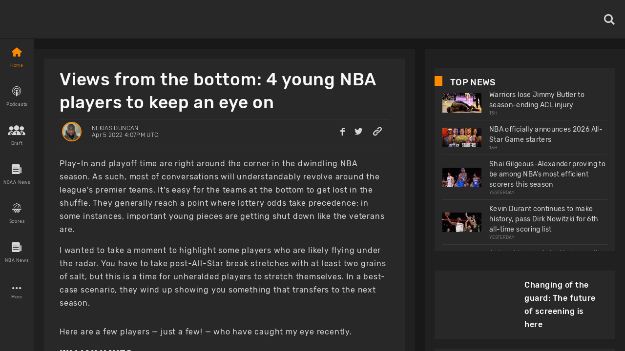

--- FILE ---
content_type: text/html; charset=utf-8
request_url: https://www.basketballnews.com/stories/views-from-the-bottom-young-players-to-keep-an-eye-on
body_size: 49783
content:
<!DOCTYPE html><html lang="en"><head><meta charSet="utf-8"/><link rel="preconnect" href="https://www.googletagmanager.com"/><link rel="preconnect" href="https://cdn.basketballnews.com"/><link rel="preconnect" href="https://platform.twitter.com"/><script>
               (function(w,d,s,l,i){w[l]=w[l]||[];w[l].push({'gtm.start':
new Date().getTime(),event:'gtm.js'});var f=d.getElementsByTagName(s)[0],
j=d.createElement(s),dl=l!='dataLayer'?'&l='+l:'';j.async=true;j.src=
'https://www.googletagmanager.com/gtm.js?id='+i+dl;f.parentNode.insertBefore(j,f);
})(window,document,'script','dataLayer','GTM-T4SNJSJ');
                    </script><script defer="" type="text/javascript" src="//static.klaviyo.com/onsite/js/klaviyo.js?company_id=SeSfZk"></script><link rel="preload" href="/fonts/icons.ttf" as="font" type="font/ttf" crossorigin="anonymous"/><link rel="preload" href="/fonts/Rubik-Bold.ttf" as="font" type="font/ttf" crossorigin="anonymous"/><link rel="preload" href="/fonts/Rubik-Light.ttf" as="font" type="font/ttf" crossorigin="anonymous"/><link rel="preload" href="/fonts/Rubik-Regular.ttf" as="font" type="font/ttf" crossorigin="anonymous"/><link rel="preload" href="/fonts/Rubik-Medium.ttf" as="font" type="font/ttf" crossorigin="anonymous"/><meta http-equiv="content-language" content="es"/><title>Views from the bottom: 4 young NBA players to keep an eye on</title><link rel="icon" href="https://basketballnews-media.s3.us-west-2.amazonaws.com/images/assets/favicon.ico" type="image/png"/><link rel="apple-touch-icon" href="/images/bbn-icon-180x180.png"/><link rel="apple-touch-icon" sizes="152x152" href="/images/bbn-icon-152x152.png"/><link rel="apple-touch-icon" sizes="180x180" href="/images/bbn-icon-180x180.png"/><link rel="apple-touch-icon" sizes="167x167" href="/images/bbn-icon-167x167.png"/><meta property="og:title" content="Views from the bottom: 4 young NBA players to keep an eye on"/><meta property="og:locale" content="en_US"/><meta property="og:type" content="article"/><meta name="viewport" content="initial-scale=1.0, width=device-width"/><meta name="twitter:card" content="summary_large_image"/><meta name="twitter:title" content="Views from the bottom: 4 young NBA players to keep an eye on"/><meta name="twitter:site" content="@basketbllnews"/><meta name="twitter:description" content="Nekias Duncan highlights some young (role) players on struggling teams who are worth keeping an eye on."/><meta name="twitter:image" content="https://cdn.basketballnews.com/fit-in/690x0/filters:strip_exif():filters:quality(100)/images/story/7319/18016129_lg_690w.jpg"/><meta name="description" content="Nekias Duncan highlights some young (role) players on struggling teams who are worth keeping an eye on."/><meta property="og:description" content="Nekias Duncan highlights some young (role) players on struggling teams who are worth keeping an eye on."/><meta property="og:image" content="https://cdn.basketballnews.com/fit-in/690x0/filters:strip_exif():filters:quality(100)/images/story/7319/18016129_lg_690w.jpg"/><link rel="canonical" href="https://www.basketballnews.com/stories/views-from-the-bottom-young-players-to-keep-an-eye-on"/><script type="application/ld+json">{"@context":"https:\/\/schema.org\/","@type":"NewsArticle","mainEntityOfPage":{"@type":"WebPage","@id":"https:\/\/www.basketballnews.com\/stories\/views-from-the-bottom-young-players-to-keep-an-eye-on"},"author":{"@type":"Person","name":"Nekias Duncan","url":"https:\/\/www.basketballnews.com\/news\/authors\/nekias-duncan","image":{"@type":"ImageObject","url":{"image":"https:\/\/basketballnews-media.s3-us-west-2.amazonaws.com\/images\/authors\/Nekias-Duncan.jpg","original":"https:\/\/cdn.basketballnews.com\/images\/authors\/11\/nekias-duncan.jpg","sizes":{"120":"https:\/\/cdn.basketballnews.com\/images\/authors\/11\/nekias-duncan_120w.jpg","320":"https:\/\/cdn.basketballnews.com\/images\/authors\/11\/nekias-duncan_320w.jpg","375":"https:\/\/cdn.basketballnews.com\/images\/authors\/11\/nekias-duncan_375w.jpg"},"aspect_ratio":1,"width":400,"height":400}}},"datePublished":"2022-04-05T16:07:00+00:00","dateModified":"2022-04-05T16:09:28+00:00","headline":"Views from the bottom: 4 young NBA players to keep an eye on","description":"Nekias Duncan highlights some young (role) players on struggling teams who are worth keeping an eye on.","publisher":{"@type":"Organization","name":"BasketballNews.com","logo":{"@type":"ImageObject","url":"https:\/\/cdn.basketballnews.com\/images\/assets\/bbn-logo-light-theme-800x80.png"}},"image":{"@type":"ImageObject","url":"https:\/\/cdn.basketballnews.com\/images\/stories\/7319\/18016129_lg.jpg"}}</script><meta property="article:tag" content="news"/><link rel="amphtml" href="/stories/amp/views-from-the-bottom-young-players-to-keep-an-eye-on"/><meta name="meta_keywords" content="KJ Martin Markelle Fultz Goga Bitadze Aleksej Pokusevski Killian Hayes Brandon Williams Damian Jones NBA Basketball Detroit Pistons Indiana Pacers Oklahoma City Thunder OKC Portland Trail Blazers Sacramento Kings"/><meta property="article:author" content="Nekias Duncan"/><meta property="article:published_time" content="2022-04-05 16:07:00"/><meta property="article:modified_time" content="2022-04-05T16:09:28.000000Z"/><link rel="preload" as="image" imagesrcset="https://cdn.basketballnews.com/fit-in/36x0/filters:strip_exif():filters:quality(95)/images/story/7319/18016129_lg_690w.jpg 36w, https://cdn.basketballnews.com/fit-in/56x0/filters:strip_exif():filters:quality(95)/images/story/7319/18016129_lg_690w.jpg 56w, https://cdn.basketballnews.com/fit-in/80x0/filters:strip_exif():filters:quality(95)/images/story/7319/18016129_lg_690w.jpg 80w, https://cdn.basketballnews.com/fit-in/120x0/filters:strip_exif():filters:quality(95)/images/story/7319/18016129_lg_690w.jpg 120w, https://cdn.basketballnews.com/fit-in/200x0/filters:strip_exif():filters:quality(95)/images/story/7319/18016129_lg_690w.jpg 200w, https://cdn.basketballnews.com/fit-in/282x0/filters:strip_exif():filters:quality(95)/images/story/7319/18016129_lg_690w.jpg 282w, https://cdn.basketballnews.com/fit-in/320x0/filters:strip_exif():filters:quality(95)/images/story/7319/18016129_lg_690w.jpg 320w, https://cdn.basketballnews.com/fit-in/320x0/filters:strip_exif():filters:quality(95)/images/story/7319/18016129_lg_690w.jpg 320w, https://cdn.basketballnews.com/fit-in/375x0/filters:strip_exif():filters:quality(95)/images/story/7319/18016129_lg_690w.jpg 375w, https://cdn.basketballnews.com/fit-in/375x0/filters:strip_exif():filters:quality(95)/images/story/7319/18016129_lg_690w.jpg 375w, https://cdn.basketballnews.com/fit-in/425x0/filters:strip_exif():filters:quality(95)/images/story/7319/18016129_lg_690w.jpg 425w, https://cdn.basketballnews.com/fit-in/425x0/filters:strip_exif():filters:quality(95)/images/story/7319/18016129_lg_690w.jpg 425w, https://cdn.basketballnews.com/fit-in/584x0/filters:strip_exif():filters:quality(95)/images/story/7319/18016129_lg_690w.jpg 584w, https://cdn.basketballnews.com/fit-in/640x0/filters:strip_exif():filters:quality(95)/images/story/7319/18016129_lg_690w.jpg 640w, https://cdn.basketballnews.com/fit-in/690x0/filters:strip_exif():filters:quality(95)/images/story/7319/18016129_lg_690w.jpg 690w, https://cdn.basketballnews.com/fit-in/768x0/filters:strip_exif():filters:quality(95)/images/story/7319/18016129_lg_690w.jpg 768w, https://cdn.basketballnews.com/fit-in/800x0/filters:strip_exif():filters:quality(95)/images/story/7319/18016129_lg_690w.jpg 800w, https://cdn.basketballnews.com/fit-in/1024x0/filters:strip_exif():filters:quality(95)/images/story/7319/18016129_lg_690w.jpg 1024w" imagesizes="(min-width: 1440px) 800px,(min-width: 1024px) 564px,(min-width: 768px) 650px,(min-width: 425px) 425px,(min-width: 375px) 375px,(min-width: 320px) 320px"/><link rel="preload" as="image" imagesrcset="https://cdn.basketballnews.com/fit-in/36x0/filters:strip_exif():filters:quality(95)/images/assets/BasketballNews-Beta%403x.png 36w, https://cdn.basketballnews.com/fit-in/56x0/filters:strip_exif():filters:quality(95)/images/assets/BasketballNews-Beta%403x.png 56w, https://cdn.basketballnews.com/fit-in/80x0/filters:strip_exif():filters:quality(95)/images/assets/BasketballNews-Beta%403x.png 80w, https://cdn.basketballnews.com/fit-in/120x0/filters:strip_exif():filters:quality(95)/images/assets/BasketballNews-Beta%403x.png 120w, https://cdn.basketballnews.com/fit-in/200x0/filters:strip_exif():filters:quality(95)/images/assets/BasketballNews-Beta%403x.png 200w, https://cdn.basketballnews.com/fit-in/282x0/filters:strip_exif():filters:quality(95)/images/assets/BasketballNews-Beta%403x.png 282w, https://cdn.basketballnews.com/fit-in/320x0/filters:strip_exif():filters:quality(95)/images/assets/BasketballNews-Beta%403x.png 320w, https://cdn.basketballnews.com/fit-in/320x0/filters:strip_exif():filters:quality(95)/images/assets/BasketballNews-Beta%403x.png 320w, https://cdn.basketballnews.com/fit-in/375x0/filters:strip_exif():filters:quality(95)/images/assets/BasketballNews-Beta%403x.png 375w, https://cdn.basketballnews.com/fit-in/375x0/filters:strip_exif():filters:quality(95)/images/assets/BasketballNews-Beta%403x.png 375w, https://cdn.basketballnews.com/fit-in/425x0/filters:strip_exif():filters:quality(95)/images/assets/BasketballNews-Beta%403x.png 425w, https://cdn.basketballnews.com/fit-in/425x0/filters:strip_exif():filters:quality(95)/images/assets/BasketballNews-Beta%403x.png 425w, https://cdn.basketballnews.com/fit-in/584x0/filters:strip_exif():filters:quality(95)/images/assets/BasketballNews-Beta%403x.png 584w, https://cdn.basketballnews.com/fit-in/640x0/filters:strip_exif():filters:quality(95)/images/assets/BasketballNews-Beta%403x.png 640w, https://cdn.basketballnews.com/fit-in/690x0/filters:strip_exif():filters:quality(95)/images/assets/BasketballNews-Beta%403x.png 690w, https://cdn.basketballnews.com/fit-in/768x0/filters:strip_exif():filters:quality(95)/images/assets/BasketballNews-Beta%403x.png 768w, https://cdn.basketballnews.com/fit-in/800x0/filters:strip_exif():filters:quality(95)/images/assets/BasketballNews-Beta%403x.png 800w, https://cdn.basketballnews.com/fit-in/1024x0/filters:strip_exif():filters:quality(95)/images/assets/BasketballNews-Beta%403x.png 1024w" imagesizes="(min-width: 320px) 175px, 175px"/><meta name="next-head-count" content="40"/><meta http-equiv="X-UA-Compatible" content="IE=edge"/><noscript data-n-css=""></noscript><script defer="" nomodule="" src="/_next/static/chunks/polyfills-c67a75d1b6f99dc8.js"></script><script defer="" src="/_next/static/chunks/3008.9226edfc09dd8b1b.js"></script><script defer="" src="/_next/static/chunks/9673.2bb79535ed732ff7.js"></script><script defer="" src="/_next/static/chunks/8731.ec5227ecb2ad65c0.js"></script><script defer="" src="/_next/static/chunks/2319.f2b00383b806cdca.js"></script><script defer="" src="/_next/static/chunks/4227.bf271e0569e45a8e.js"></script><script defer="" src="/_next/static/chunks/6835.be99aacc8b2d14ef.js"></script><script defer="" src="/_next/static/chunks/1888.784facb3006e3266.js"></script><script defer="" src="/_next/static/chunks/4333.5755766fadd5d300.js"></script><script defer="" src="/_next/static/chunks/2685.cd4e3c7ed279789f.js"></script><script src="/_next/static/chunks/webpack-371f3cbf26da70f5.js" defer=""></script><script src="/_next/static/chunks/framework-560765ab0625ba27.js" defer=""></script><script src="/_next/static/chunks/main-6dd47f495e4f8725.js" defer=""></script><script src="/_next/static/chunks/pages/_app-dfcc7703161dcade.js" defer=""></script><script src="/_next/static/chunks/9214-573301ad9fa865c9.js" defer=""></script><script src="/_next/static/chunks/8032-4271c3f1d1c918b4.js" defer=""></script><script src="/_next/static/chunks/3270-8bb871bd2ad7c69b.js" defer=""></script><script src="/_next/static/chunks/8359-0bef65e7e0392ff8.js" defer=""></script><script src="/_next/static/chunks/pages/stories/%5Bstory%5D-0a49e66740172b82.js" defer=""></script><script src="/_next/static/9-eQRudsL_DQLWUjIZZsa/_buildManifest.js" defer=""></script><script src="/_next/static/9-eQRudsL_DQLWUjIZZsa/_ssgManifest.js" defer=""></script><style>
/**
 * Building on the RNWeb reset:
 * https://github.com/necolas/react-native-web/blob/master/packages/react-native-web/src/exports/StyleSheet/initialRules.js
 */
html, body, #__next {
  width: 100%;
  /* To smooth any scrolling behavior */
  -webkit-overflow-scrolling: touch;
  margin: 0px;
  padding: 0px;
  /* Allows content to fill the viewport and go beyond the bottom */
  min-height: 100%;
}
#__next {
  flex-shrink: 0;
  flex-basis: auto;
  flex-direction: column;
  flex-grow: 1;
  display: flex;
  flex: 1;
}
html {
  scroll-behavior: smooth;
  /* Prevent text size change on orientation change https://gist.github.com/tfausak/2222823#file-ios-8-web-app-html-L138 */
  -webkit-text-size-adjust: 100%;
  height: 100%;
}
body {
  display: flex;
  /* Allows you to scroll below the viewport; default value is visible */
  overflow-y: auto;
  overscroll-behavior-y: none;
  text-rendering: optimizeLegibility;
  -webkit-font-smoothing: antialiased;
  -moz-osx-font-smoothing: grayscale;
  -ms-overflow-style: scrollbar;
}
</style><style id="react-native-stylesheet">[stylesheet-group="0"]{}
body{margin:0;}
button::-moz-focus-inner,input::-moz-focus-inner{border:0;padding:0;}
html{-ms-text-size-adjust:100%;-webkit-text-size-adjust:100%;-webkit-tap-highlight-color:rgba(0,0,0,0);}
input::-webkit-search-cancel-button,input::-webkit-search-decoration,input::-webkit-search-results-button,input::-webkit-search-results-decoration{display:none;}
[stylesheet-group="1"]{}
.css-11aywtz{-moz-appearance:textfield;-webkit-appearance:none;background-color:rgba(0,0,0,0.00);border-bottom-left-radius:0px;border-bottom-right-radius:0px;border-top-left-radius:0px;border-top-right-radius:0px;border:0 solid black;box-sizing:border-box;font:14px -apple-system,BlinkMacSystemFont,"Segoe UI",Roboto,Helvetica,Arial,sans-serif;margin:0px;padding:0px;resize:none;}
.css-175oi2r{align-items:stretch;background-color:rgba(0,0,0,0.00);border:0 solid black;box-sizing:border-box;display:flex;flex-basis:auto;flex-direction:column;flex-shrink:0;list-style:none;margin:0px;min-height:0px;min-width:0px;padding:0px;position:relative;text-decoration:none;z-index:0;}
.css-1qaijid{background-color:rgba(0,0,0,0.00);border:0 solid black;box-sizing:border-box;color:inherit;display:inline;font:inherit;list-style:none;margin:0px;padding:0px;text-align:inherit;text-decoration:none;white-space:inherit;word-wrap:break-word;}
.css-1rynq56{background-color:rgba(0,0,0,0.00);border:0 solid black;box-sizing:border-box;color:rgba(0,0,0,1.00);display:inline;font:14px -apple-system,BlinkMacSystemFont,"Segoe UI",Roboto,Helvetica,Arial,sans-serif;list-style:none;margin:0px;padding:0px;text-align:inherit;text-decoration:none;white-space:pre-wrap;word-wrap:break-word;}
.css-9pa8cd{bottom:0px;height:100%;left:0px;opacity:0;position:absolute;right:0px;top:0px;width:100%;z-index:-1;}
[stylesheet-group="2"]{}
.r-11wnrd2{flex:0.5;}
.r-12icmy2{border-bottom-width:0.25px;border-left-width:0.25px;border-right-width:0.25px;border-top-width:0.25px;}
.r-13awgt0{flex:1;}
.r-143wqzw{border-bottom-color:rgba(56,56,56,1.00);border-left-color:rgba(56,56,56,1.00);border-right-color:rgba(56,56,56,1.00);border-top-color:rgba(56,56,56,1.00);}
.r-17gur6a{border-bottom-left-radius:0px;border-bottom-right-radius:0px;border-top-left-radius:0px;border-top-right-radius:0px;}
.r-18l2oqg{margin:7px;}
.r-1adg3ll{display:block;}
.r-1awa8pu{border-bottom-color:rgba(101,119,134,1.00);border-left-color:rgba(101,119,134,1.00);border-right-color:rgba(101,119,134,1.00);border-top-color:rgba(101,119,134,1.00);}
.r-1bq2mok{margin:3px;}
.r-1d4xg89{border-bottom-color:rgba(170,184,194,1.00);border-left-color:rgba(170,184,194,1.00);border-right-color:rgba(170,184,194,1.00);border-top-color:rgba(170,184,194,1.00);}
.r-1d6rzhh{border-bottom-width:3px;border-left-width:3px;border-right-width:3px;border-top-width:3px;}
.r-1dedoh8{border-bottom-left-radius:9px;border-bottom-right-radius:9px;border-top-left-radius:9px;border-top-right-radius:9px;}
.r-1dzdj1l{border-bottom-left-radius:10px;border-bottom-right-radius:10px;border-top-left-radius:10px;border-top-right-radius:10px;}
.r-1eg5peq{border-bottom-color:rgba(151,151,151,1.00);border-left-color:rgba(151,151,151,1.00);border-right-color:rgba(151,151,151,1.00);border-top-color:rgba(151,151,151,1.00);}
.r-1f0042m{border-bottom-left-radius:5px;border-bottom-right-radius:5px;border-top-left-radius:5px;border-top-right-radius:5px;}
.r-1f68r3u{border-bottom-color:rgba(112,112,112,1.00);border-left-color:rgba(112,112,112,1.00);border-right-color:rgba(112,112,112,1.00);border-top-color:rgba(112,112,112,1.00);}
.r-1fdo3w0{margin:16px;}
.r-1h84pjw{border-bottom-left-radius:25px;border-bottom-right-radius:25px;border-top-left-radius:25px;border-top-right-radius:25px;}
.r-1idfib4{padding:22px;}
.r-1j16mh1{border-bottom-left-radius:100%;border-bottom-right-radius:100%;border-top-left-radius:100%;border-top-right-radius:100%;}
.r-1jkafct{border-bottom-left-radius:2px;border-bottom-right-radius:2px;border-top-left-radius:2px;border-top-right-radius:2px;}
.r-1jyn79y{border-bottom-color:rgba(0,150,136,1.00);border-left-color:rgba(0,150,136,1.00);border-right-color:rgba(0,150,136,1.00);border-top-color:rgba(0,150,136,1.00);}
.r-1kryqgt{margin:30px;}
.r-1lb0bqr{flex:9;}
.r-1llaxt6{border-bottom-left-radius:30px;border-bottom-right-radius:30px;border-top-left-radius:30px;border-top-right-radius:30px;}
.r-1lpndhm{padding:25px;}
.r-1oqcu8e{padding:15px;}
.r-1p8pjel{border-bottom-color:rgba(40,40,40,1.00);border-left-color:rgba(40,40,40,1.00);border-right-color:rgba(40,40,40,1.00);border-top-color:rgba(40,40,40,1.00);}
.r-1pcd2l5{padding:20px;}
.r-1phboty{border-bottom-style:solid;border-left-style:solid;border-right-style:solid;border-top-style:solid;}
.r-1sp51qo{padding:10px;}
.r-1szdl9c{border-bottom-color:rgba(216,216,216,1.00);border-left-color:rgba(216,216,216,1.00);border-right-color:rgba(216,216,216,1.00);border-top-color:rgba(216,216,216,1.00);}
.r-1tw7wh{border-bottom-left-radius:50px;border-bottom-right-radius:50px;border-top-left-radius:50px;border-top-right-radius:50px;}
.r-1udh08x{overflow-x:hidden;overflow-y:hidden;}
.r-1uu6nss{padding:5px;}
.r-1xgprpv{flex:10;}
.r-1yadl64{border-bottom-width:0px;border-left-width:0px;border-right-width:0px;border-top-width:0px;}
.r-1ylenci{border-bottom-left-radius:15px;border-bottom-right-radius:15px;border-top-left-radius:15px;border-top-right-radius:15px;}
.r-1ywwyof{border-bottom-color:rgba(249,249,249,1.00);border-left-color:rgba(249,249,249,1.00);border-right-color:rgba(249,249,249,1.00);border-top-color:rgba(249,249,249,1.00);}
.r-494qqr{padding:32px;}
.r-4a18lf{border-bottom-color:rgba(255,0,0,1.00);border-left-color:rgba(255,0,0,1.00);border-right-color:rgba(255,0,0,1.00);border-top-color:rgba(255,0,0,1.00);}
.r-59539k{border-bottom-color:rgba(24,24,24,1.00);border-left-color:rgba(24,24,24,1.00);border-right-color:rgba(24,24,24,1.00);border-top-color:rgba(24,24,24,1.00);}
.r-60ke3l{border-bottom-color:rgba(0,128,0,1.00);border-left-color:rgba(0,128,0,1.00);border-right-color:rgba(0,128,0,1.00);border-top-color:rgba(0,128,0,1.00);}
.r-6koalj{display:flex;}
.r-9x6qib{border-bottom-color:rgba(204,214,221,1.00);border-left-color:rgba(204,214,221,1.00);border-right-color:rgba(204,214,221,1.00);border-top-color:rgba(204,214,221,1.00);}
.r-a1yn9n{border-bottom-left-radius:28px;border-bottom-right-radius:28px;border-top-left-radius:28px;border-top-right-radius:28px;}
.r-aci1zz{border-bottom-color:rgba(237,237,237,1.00);border-left-color:rgba(237,237,237,1.00);border-right-color:rgba(237,237,237,1.00);border-top-color:rgba(237,237,237,1.00);}
.r-bztko3{overflow-x:visible;overflow-y:visible;}
.r-cdmcib{border-bottom-left-radius:3px;border-bottom-right-radius:3px;border-top-left-radius:3px;border-top-right-radius:3px;}
.r-crgep1{margin:0px;}
.r-d045u9{border-bottom-width:2px;border-left-width:2px;border-right-width:2px;border-top-width:2px;}
.r-dta0w2{flex:2;}
.r-edyy15{padding:8px;}
.r-fx7oqy{border-bottom-color:rgba(0,0,255,1.00);border-left-color:rgba(0,0,255,1.00);border-right-color:rgba(0,0,255,1.00);border-top-color:rgba(0,0,255,1.00);}
.r-jgcjvd{margin:10px;}
.r-kgf08f{flex:5;}
.r-krxsd3{display:-webkit-box;}
.r-lgvlli{flex:3;}
.r-n370w6{margin:5px;}
.r-nsbfu8{padding:16px;}
.r-onq0sz{border-bottom-color:rgba(255,138,0,1.00);border-left-color:rgba(255,138,0,1.00);border-right-color:rgba(255,138,0,1.00);border-top-color:rgba(255,138,0,1.00);}
.r-rs99b7{border-bottom-width:1px;border-left-width:1px;border-right-width:1px;border-top-width:1px;}
.r-s4x47v{flex:7;}
.r-t60dpp{padding:0px;}
.r-wh77r2{border-bottom-color:rgba(227,227,227,1.00);border-left-color:rgba(227,227,227,1.00);border-right-color:rgba(227,227,227,1.00);border-top-color:rgba(227,227,227,1.00);}
.r-xoduu5{display:inline-flex;}
.r-xyw6el{padding:12px;}
.r-y47klf{border-bottom-left-radius:20px;border-bottom-right-radius:20px;border-top-left-radius:20px;border-top-right-radius:20px;}
.r-ywje51{margin:auto;}
.r-z2wwpe{border-bottom-left-radius:4px;border-bottom-right-radius:4px;border-top-left-radius:4px;border-top-right-radius:4px;}
[stylesheet-group="2.1"]{}
.r-1cy8qmm{padding-bottom:1px;padding-top:1px;}
.r-1dye5f7{padding-left:32px;padding-right:32px;}
.r-1e081e0{padding-left:12px;padding-right:12px;}
.r-1f2tyim{padding-left:100px;padding-right:100px;}
.r-1j3t67a{padding-left:15px;padding-right:15px;}
.r-1mi5vxm{margin-left:11px;margin-right:11px;}
.r-1n9sb9w{margin-left:20px;margin-right:20px;}
.r-1p6iasa{margin-bottom:4px;margin-top:4px;}
.r-1pn2ns4{padding-left:8px;padding-right:8px;}
.r-1r5su4o{margin-bottom:16px;margin-top:16px;}
.r-1rcbeiy{padding-bottom:6px;padding-top:6px;}
.r-1sxzll1{padding-bottom:30px;padding-top:30px;}
.r-1w50u8q{padding-bottom:10px;padding-top:10px;}
.r-1ybube5{margin-left:8px;margin-right:8px;}
.r-1ydw1k6{margin-left:16px;margin-right:16px;}
.r-1yzf0co{padding-bottom:16px;padding-top:16px;}
.r-5f2r5o{margin-left:5px;margin-right:5px;}
.r-5njf8e{padding-bottom:8px;padding-top:8px;}
.r-779j7e{padding-left:14px;padding-right:14px;}
.r-7e3msg{margin-bottom:20px;margin-top:20px;}
.r-9qu9m4{padding-bottom:15px;padding-top:15px;}
.r-atwnbb{padding-bottom:5px;padding-top:5px;}
.r-c8eef1{margin-bottom:8px;margin-top:8px;}
.r-d9fdf6{padding-left:20px;padding-right:20px;}
.r-fpx60m{margin-bottom:3px;margin-top:3px;}
.r-hrzydr{margin-bottom:2px;margin-top:2px;}
.r-jw8lkh{margin-bottom:5px;margin-top:5px;}
.r-mk0yit{padding-left:0px;padding-right:0px;}
.r-mvpalk{margin-left:0px;margin-right:0px;}
.r-ou255f{padding-left:5px;padding-right:5px;}
.r-r0h9e2{margin-bottom:0px;margin-top:0px;}
.r-rjfia{padding-bottom:0px;padding-top:0px;}
.r-s1qlax{padding-left:4px;padding-right:4px;}
.r-tvv088{padding-bottom:20px;padding-top:20px;}
.r-usiww2{margin-bottom:12px;margin-top:12px;}
.r-utggzx{padding-left:10px;padding-right:10px;}
.r-v8u7gx{padding-left:20%;padding-right:20%;}
.r-vlx1xi{margin-left:10px;margin-right:10px;}
.r-ymttw5{padding-left:16px;padding-right:16px;}
.r-zg41ew{margin-bottom:10px;margin-top:10px;}
[stylesheet-group="2.2"]{}
.r-102gzdx{height:52px;}
.r-105ug2t{pointer-events:auto!important;}
.r-1060dtz{border-left-width:100px;}
.r-10b5y5f{letter-spacing:1.4px;}
.r-10g5efv{width:4px;}
.r-10paoce{outline-width:0px;}
.r-10ptun7{height:16px;}
.r-10x49cs{font-size:10px;}
.r-10xqauy{padding-top:env(safe-area-inset-top);}
.r-10yl4k{line-height:21px;}
.r-114ovsg{border-right-color:rgba(0,0,0,0.00);}
.r-116b19x{padding-left:40px;}
.r-117bsoe{margin-bottom:20px;}
.r-118kbk5{color:rgba(56,56,56,1.00);}
.r-119zq30{border-left-width:4px;}
.r-11j9u27{visibility:hidden;}
.r-11kvaaj{;}
.r-11mpjr4{background-color:rgba(223,223,223,1.00);}
.r-11niif6{max-width:800px;}
.r-11ptnpa{border-left-color:rgba(56,56,56,1.00);}
.r-11rk87y{padding-bottom:32px;}
.r-11udlyb{background-color:rgba(0,150,136,1.00);}
.r-11wrixw{margin-left:0px;}
.r-11yh6sk{overflow-x:hidden;}
.r-1231a37{font-family:Rubik-Light, Helvetica, Arial, sans-serif;}
.r-127358a{animation-name:r-9p3sdl;}
.r-12vffkv>*{pointer-events:auto;}
.r-12vffkv{pointer-events:none!important;}
.r-135wba7{line-height:24px;}
.r-136ojw6{z-index:2;}
.r-13dvxh0{background-color:rgba(1,0,0,1.00);}
.r-13gvty3{padding-top:6px;}
.r-13l2t4g{border-right-width:1px;}
.r-13qz1uu{width:100%;}
.r-13s97kd{box-shadow:1px 1px 2px rgba(0,0,0,0.50);}
.r-13sbg7z{padding-left:26px;}
.r-13tjlyg{transition-duration:0.1s;}
.r-13uqrnb{font-style:normal;}
.r-13wfysu{-webkit-text-decoration-line:none;text-decoration-line:none;}
.r-13yce4e{border-top-width:0px;}
.r-1407c3c{width:35px;}
.r-1472mwg{height:24px;}
.r-14c2kc1{max-height:80px;}
.r-14eup4l{top:3px;}
.r-14lw9ot{background-color:rgba(255,255,255,1.00);}
.r-14qjzug{max-width:250px;}
.r-14sbq61{background-color:rgba(33,150,243,1.00);}
.r-14utu6a{line-height:8px;}
.r-14vvdc0{letter-spacing:0.27px;}
.r-14vvddz{color:rgba(80,80,80,1.00);}
.r-14wp0af{border-top-color:rgba(0,0,0,0.50);}
.r-14yzgew{line-height:18px;}
.r-1506wm4{z-index:98;}
.r-150rngu{-webkit-overflow-scrolling:touch;}
.r-1542mo4{background-color:rgba(0,128,0,1.00);}
.r-15651gt{transform:scaleX(1);}
.r-156q2ks{margin-top:10px;}
.r-157zott{letter-spacing:1.6px;}
.r-15a1up5{border-left-width:10px;}
.r-15d164r{margin-bottom:10px;}
.r-15zeulg{padding-top:3px;}
.r-16byyw4{width:175px;}
.r-16l9doz{height:auto;}
.r-16lhzmz{padding-left:7px;}
.r-16o9ja6{letter-spacing:0.85px;}
.r-16xksha{flex-grow:2;}
.r-16y2uox{flex-grow:1;}
.r-16z8t6w{;}
.r-173mn98{align-self:flex-end;}
.r-175b1km{color:rgba(52,73,94,1.00);}
.r-1777fci{justify-content:center;}
.r-17bb2tj{animation-duration:0.75s;}
.r-17c3jg3{background-color:rgba(0,0,0,0.80);}
.r-17dxz3n{border-bottom-color:rgba(40,40,40,1.00);}
.r-17leim2{background-repeat:repeat;}
.r-17lwhjb{height:65px;}
.r-17rnw9f{line-height:30px;}
.r-17s4gm4{box-shadow:1px -1px 0px rgba(0,0,0,1.00);}
.r-17s6mgv{justify-content:flex-end;}
.r-17sp8yy{height:35px;}
.r-17tloay{opacity:0.6;}
.r-17x6qj0{width:45%;}
.r-184en5c{z-index:1;}
.r-18kxxzh{flex-grow:0;}
.r-18mhl7o{max-width:450px;}
.r-18tzken{width:56px;}
.r-18u37iz{flex-direction:row;}
.r-18yzcnr{height:22px;}
.r-196vjoy{font-family:Rubik-Bold, Helvetica, Arial, sans-serif;}
.r-199wky7{width:30px;}
.r-19gegkz{padding-right:5px;}
.r-19h5ruw{margin-top:15px;}
.r-19lq7b1{top:16px;}
.r-19np2fm{width:66.66%;}
.r-19phcvu{background-color:rgba(48,48,48,1.00);}
.r-19qrga8{margin-top:3px;}
.r-19u6a5r{margin-left:12px;}
.r-19urhcx{padding-top:13px;}
.r-19wmn03{width:20px;}
.r-19yat4t{padding-bottom:15px;}
.r-19z077z{touch-action:none;}
.r-1abnn5w{animation-play-state:paused;}
.r-1acpoxo{width:36px;}
.r-1aeo46e{transform:rotate(180deg);}
.r-1ag9he1{line-height:35px;}
.r-1ah4tor{padding-right:20px;}
.r-1akm30i{line-height:13px;}
.r-1akxima{width:85%;}
.r-1aockid{width:40px;}
.r-1armvtb{font-size:8px;}
.r-1awozwy{align-items:center;}
.r-1ay1djp{animation-duration:1s;}
.r-1az3528{color:rgba(151,151,151,1.00);}
.r-1b0ve70{max-width:650px;}
.r-1b43r93{font-size:14px;}
.r-1b68ras{width:26%;}
.r-1b94p3d{width:15px;}
.r-1baxesd{min-width:50px;}
.r-1byouvs{letter-spacing:0.4px;}
.r-1c44w1y{min-width:75px;}
.r-1c5akun{font-size:22.5px;}
.r-1c6unfx{forced-color-adjust:none;}
.r-1cm7zt9{letter-spacing:0.7px;}
.r-1cwl3u0{line-height:16px;}
.r-1czx8yk{letter-spacing:0.45px;}
.r-1d1v7k{border-right-color:rgba(255,138,0,1.00);}
.r-1d2f490{left:0px;}
.r-1d5kdc7{flex-direction:column-reverse;}
.r-1ddef8g{-webkit-text-decoration-line:underline;text-decoration-line:underline;}
.r-1dernwh{height:70%;}
.r-1dpkw9{letter-spacing:0.3px;}
.r-1dxsmud{border-left-width:8px;}
.r-1eaecdt{color:rgba(159,159,159,1.00);}
.r-1ed6d67{height:141px;}
.r-1eh4ljs{margin-right:72px;}
.r-1ei5mc7{cursor:inherit;}
.r-1ej1qmr{top:20px;}
.r-1ell4oa{font-family:Rubik-Medium, Helvetica, Arial, sans-serif;}
.r-1enofrn{font-size:12px;}
.r-1euycsn{flex-direction:row-reverse;}
.r-1ewcgjf{box-shadow:0px 1px 3px rgba(0,0,0,0.5);}
.r-1ewlvqg{height:75px;}
.r-1ey2ra3{width:70px;}
.r-1f529hi{line-height:14px;}
.r-1f720gc{width:50%;}
.r-1fe0xdi{left:0%;}
.r-1ff274t{text-align:right;}
.r-1ffj0ar{background-color:rgba(0,0,0,0.40);}
.r-1fq43b1{flex-basis:100%;}
.r-1g40b8q{z-index:3;}
.r-1g6456j{background-color:rgba(255,0,0,1.00);}
.r-1g7fiml{height:30px;}
.r-1g94qm0{margin-top:5px;}
.r-1gkfh8e{font-size:11px;}
.r-1glkqn6{width:80px;}
.r-1gvhk8w{line-height:42px;}
.r-1gypfq9{color:rgba(235,59,55,1.00);}
.r-1h0z5md{justify-content:flex-start;}
.r-1h2t8mc{width:0px;}
.r-1h6aj97{color:rgba(248,248,248,1.00);}
.r-1habvwh{align-items:flex-start;}
.r-1hfyk0a{padding-left:10px;}
.r-1hjwoze{height:18px;}
.r-1hkcv4z{border-bottom-color:rgba(88,88,88,1.00);}
.r-1hlnpa{height:3px;}
.r-1hpgsb4{;}
.r-1hvjb8t{padding-right:4px;}
.r-1i0c4u7{flex-shrink:2;}
.r-1i10wst{font-size:18px;}
.r-1i6wzkk{-moz-transition-property:opacity;-webkit-transition-property:opacity;transition-property:opacity;}
.r-1i93rbr{right:0%;}
.r-1i97xy8{border-top-right-radius:10px;}
.r-1iadsmv{width:150px;}
.r-1ielgck{animation-duration:300ms;}
.r-1ifxtd0{margin-bottom:16px;}
.r-1ih7r1r{width:15%;}
.r-1ik5qf4{max-width:500px;}
.r-1ikidpy{letter-spacing:0.5px;}
.r-1iln25a{word-wrap:normal;}
.r-1inkyih{font-size:17px;}
.r-1inuy60{padding-bottom:5px;}
.r-1ipicw7{width:300px;}
.r-1iud8zs{height:50px;}
.r-1j6l8hp{width:20%;}
.r-1j8sj39{line-height:33px;}
.r-1janqcz{width:16px;}
.r-1jkjb{margin-left:8px;}
.r-1joea0r{margin-left:20px;}
.r-1jstmqa{color:rgba(24,24,24,1.00);}
.r-1jsugan{min-width:320px;}
.r-1jwmk5j{background-color:rgba(170,170,170,1.00);}
.r-1k0p2yo{background-color:rgba(56,56,56,1.00);}
.r-1k9zyfm{height:70px;}
.r-1kb76zh{margin-right:8px;}
.r-1kfrs79{font-weight:600;}
.r-1ki14p2{top:10px;}
.r-1kihuf0{align-self:center;}
.r-1knelpx{padding-top:20px;}
.r-1knl56f{animation-name:r-1hunrpy;}
.r-1kt6imw{line-height:27px;}
.r-1kz6sp{width:52px;}
.r-1l7z4oj{padding-bottom:16px;}
.r-1ldzwu0{animation-timing-function:linear;}
.r-1ljd8xs{border-left-width:1px;}
.r-1loqt21{cursor:pointer;}
.r-1lwhwsw{background-color:rgba(32,32,32,1.00);}
.r-1lx8s5m{box-shadow:0 10px 20px rgba(0,0,0,0.19), 0 6px 6px rgba(0,0,0,0.23);}
.r-1lybf8k{letter-spacing:1.1px;}
.r-1m4lfy{border-bottom-color:rgba(0,0,0,0.12);}
.r-1mbgr6a{border-bottom-color:rgba(249,22,62,1.00);}
.r-1mdbw0j{padding-bottom:0px;}
.r-1mi0q7o{padding-bottom:10px;}
.r-1mlwlqe{flex-basis:auto;}
.r-1mnahxq{margin-top:0px;}
.r-1mrlafo{background-position:0;}
.r-1muvv40{animation-iteration-count:infinite;}
.r-1mwlp6a{height:56px;}
.r-1n0xq6e{margin-left:10px;}
.r-1n20pny{width:140px;}
.r-1n5qgrm{border-left-width:15px;}
.r-1niwhzg{background-color:rgba(0,0,0,0.00);}
.r-1ny4l3l{outline-style:none;}
.r-1ocf4r9{scroll-snap-type:y mandatory;}
.r-1oczu1e{border-bottom-color:rgba(0,0,0,0.50);}
.r-1od2jal{font-weight:300;}
.r-1oec5bt{opacity:0.2;}
.r-1oji4za{width:30%;}
.r-1opcsnj{border-left-color:rgba(249,22,62,1.00);}
.r-1oszu61{align-items:stretch;}
.r-1otgn73{touch-action:manipulation;}
.r-1ow6zhx{margin-left:16px;}
.r-1oyd2hl{letter-spacing:0.28px;}
.r-1ozfoo7{margin-left:15px;}
.r-1ozqkpa{text-transform:capitalize;}
.r-1p0dtai{bottom:0px;}
.r-1p15a4t{width:67px;}
.r-1p5it7t{box-shadow:0px 0px 5px rgba(0,0,0,0.30);}
.r-1p6u9xm{margin-top:5%;}
.r-1pi2tsx{height:100%;}
.r-1pz39u2{align-self:stretch;}
.r-1qc3rpd{transform:scaleY(-1);}
.r-1qd0xha{font-family:-apple-system,BlinkMacSystemFont,"Segoe UI",Roboto,Helvetica,Arial,sans-serif;}
.r-1qdbj55{animation-name:r-ndfo3d;}
.r-1qe2jo4{border-bottom-color:rgba(216,216,216,1.00);}
.r-1qfoi16{padding-right:10px;}
.r-1qfvhto{border-left-width:16px;}
.r-1qhn6m8{padding-left:16px;}
.r-1qwsnf2{background-color:rgba(40,40,40,1.00);}
.r-1qxgc49{padding-top:15px;}
.r-1qzcwkv{color:rgba(0,0,0,0.54);}
.r-1r2vb7i{max-width:96px;}
.r-1r8g8re{height:36px;}
.r-1ra0lkn{font-size:30px;}
.r-1rn8j8i{margin-top:-5px;}
.r-1rngwi6{margin-left:6px;}
.r-1rnoaur{overflow-y:auto;}
.r-1ro7rbe{right:100%;}
.r-1rsjblm{include-font-padding:false;}
.r-1s3egr7{z-index:100;}
.r-1s6pnzw{padding-top:30px;}
.r-1sg8ghl{z-index:1000;}
.r-1sncvnh{transform:translateZ(0px);}
.r-1ss6j8a{padding-left:6px;}
.r-1sv84sj{padding-bottom:30px;}
.r-1sxrcry{background-size:auto;}
.r-1t2qqvi{flex-basis:50%;}
.r-1tfmumk{width:55px;}
.r-1uavh4e{background-color:rgba(250,250,250,1.00);}
.r-1ub1aon{transform:translateY(100%);}
.r-1udbk01{text-overflow:ellipsis;}
.r-1umletk{border-top-color:rgba(88,88,88,1.00);}
.r-1uprck5{color:rgba(255,138,0,1.00);}
.r-1uq9rlk{max-height:200px;}
.r-1uwte3a{padding-bottom:40px;}
.r-1uxf3jb{min-width:25px;}
.r-1uypc71{animation-timing-function:ease-in;}
.r-1v7je7y{border-top-width:141px;}
.r-1vaxdpq{border-right-width:6px;}
.r-1ve781c{top:7px;}
.r-1vglu5a{line-height:10px;}
.r-1vr29t4{font-weight:800;}
.r-1vwolk8{padding-left:30px;}
.r-1w2pmg{height:0px;}
.r-1w3q35d{width:13.33%;}
.r-1w6e6rj{flex-wrap:wrap;}
.r-1wbh5a2{flex-shrink:1;}
.r-1wrzk55{margin-left:-14.5px;}
.r-1wtj0ep{justify-content:space-between;}
.r-1wyyakw{z-index:-1;}
.r-1wzrnnt{margin-top:16px;}
.r-1x0boco{background-color:rgba(189,189,189,1.00);}
.r-1x0uki6{margin-top:20px;}
.r-1x35g6{font-size:24px;}
.r-1xcajam{position:fixed;}
.r-1xce0ei{width:25%;}
.r-1xhx8ir{top:-15px;}
.r-1xno5lw{font-size:35px;}
.r-1xnzce8{-moz-user-select:-webkit-text;-moz-user-select:text;-webkit-user-select:-webkit-text;-webkit-user-select:text;user-select:-webkit-text;user-select:text;}
.r-1xzupcd{width:13px;}
.r-1y2mz0z{background-color:rgba(209,213,216,1.00);}
.r-1y2z5na{border-top-color:rgba(255,138,0,1.00);}
.r-1yflyrw{margin-bottom:30px;}
.r-1ygb39h{height:47px;}
.r-1yr1p5u{width:6.66%;}
.r-1yt6iw2{align-content:flex-end;}
.r-1yt7n81{padding-left:15px;}
.r-24iqiy{border-bottom-color:rgba(103,149,254,1.00);}
.r-2eszeu::-webkit-scrollbar{display:none}
.r-2eszeu{scrollbar-width:none;}
.r-2llsf{min-height:100%;}
.r-2o02ov{margin-top:40px;}
.r-2vlu4s{border-top-color:rgba(56,56,56,1.00);}
.r-2yi16{min-height:36px;}
.r-30o5oe{-moz-appearance:none;-ms-appearance:none;-webkit-appearance:none;appearance:none;}
.r-30z84g{width:33%;}
.r-356f0p{letter-spacing:0.35px;}
.r-36ujnk{font-style:italic;}
.r-38x2cy{margin-top:25px;}
.r-3afefz{width:11%;}
.r-3b040n{letter-spacing:0.6px;}
.r-3da1kt{height:8px;}
.r-3pxcvb{border-bottom-color:rgba(255,255,255,1.00);}
.r-3s2u2q{white-space:nowrap;}
.r-3z9gw1{max-height:90%;}
.r-417010{z-index:0;}
.r-432wen{width:3px;}
.r-44fsv6{width:35%;}
.r-4d76ec{height:200px;}
.r-4gszlv{background-size:cover;}
.r-4iaa6r{font-family:Rubik-Regular, Helvetica, Arial, sans-serif;}
.r-4majqt{color:rgba(52,73,90,1.00);}
.r-4v7adb{height:5px;}
.r-4zaqd{border-top-color:rgba(24,24,24,1.00);}
.r-50dxsl{max-width:1300px;}
.r-56xrmm{line-height:12px;}
.r-57dg7b{background-color:rgba(0,0,255,1.00);}
.r-5bijsy{border-right-color:rgba(0,0,0,0.50);}
.r-5fcqz0{line-height:17px;}
.r-5kkj8d{border-top-width:1px;}
.r-5kxxf7{width:475px;}
.r-5oul0u{margin-bottom:8px;}
.r-5t7p9m{padding-top:14px;}
.r-61z16t{margin-right:0px;}
.r-633pao{pointer-events:none!important;}
.r-6dt33c{opacity:1;}
.r-6e0ovw{width:80%;}
.r-6taxm2:-ms-input-placeholder{color:var(--placeholderTextColor);opacity:1;}
.r-6taxm2::-moz-placeholder{color:var(--placeholderTextColor);opacity:1;}
.r-6taxm2::-webkit-input-placeholder{color:var(--placeholderTextColor);opacity:1;}
.r-6taxm2::placeholder{color:var(--placeholderTextColor);opacity:1;}
.r-6uxfom{margin-left:24px;}
.r-76blku{height:21px;}
.r-78pegb{letter-spacing:0.42px;}
.r-7b7h2f{left:100%;}
.r-7cikom{font-size:inherit;}
.r-7o8qx1{margin-right:5px;}
.r-7ptqe7{line-height:23px;}
.r-7q8q6z{cursor:default;}
.r-7r4507{height:150px;}
.r-7y7eek{width:16%;}
.r-80ckq3{background-color:rgba(227,138,64,1.00);}
.r-855088{border-left-color:rgba(0,0,0,0.00);}
.r-85oauj{padding-right:32px;}
.r-88pszg{margin-right:16px;}
.r-8akbws{-webkit-box-orient:vertical;}
.r-8jpkhk{min-height:165px;}
.r-8oi148{height:55px;}
.r-95jzfe{padding-top:16px;}
.r-97e31f{padding-bottom:env(safe-area-inset-bottom);}
.r-9aemit{padding-right:0px;}
.r-9cokr0{vertical-align:top;}
.r-9ji8r7{transform:translateY(0%);}
.r-9l47p7{width:10%;}
.r-9vs1z3{width:97%;}
.r-a023e6{font-size:15px;}
.r-a4k4pw{width:215px;}
.r-a6ltf3{max-width:147px;}
.r-adyw6z{font-size:20px;}
.r-ah5dr5>*{pointer-events:none;}
.r-ah5dr5{pointer-events:auto!important;}
.r-al30tu{color:rgba(0,122,255,1.00);}
.r-alkoe3{height:375px;}
.r-aruset{font-weight:200;}
.r-b5h31w{padding-left:20px;}
.r-b6sd5j{padding-bottom:25px;}
.r-b88u0q{font-weight:700;}
.r-b8tw3c{width:33.33%;}
.r-bcjwfn{border-bottom-color:rgba(24,24,24,1.00);}
.r-bnwqim{position:relative;}
.r-buy8e9{overflow-y:hidden;}
.r-bv2aro{padding-left:env(safe-area-inset-left);}
.r-bxbwst{max-width:90%;}
.r-byidg7{border-right-width:8px;}
.r-c68hjy{color:rgba(161,161,161,1.00);}
.r-c97pre{z-index:999;}
.r-cecz6z{bottom:-500px;}
.r-cfp7ip{width:60px;}
.r-cpa5s6{scroll-snap-align:start;}
.r-cqee49{color:rgba(0,0,0,1.00);}
.r-cqilzk{height:400px;}
.r-cv4lhi{font-size:21px;}
.r-d0pm55{margin-bottom:5px;}
.r-d535vx{padding-bottom:12.5px;}
.r-d89k7b{align-content:space-between;}
.r-d95hoi{letter-spacing:1.05px;}
.r-dkge59{background-color:rgba(170,184,194,1.00);}
.r-dnmrzs{max-width:100%;}
.r-dvx3qi{z-index:99;}
.r-dwliz8{border-left-width:2px;}
.r-e5vda3{border-left-color:rgba(216,216,216,1.00);}
.r-e8mqni{align-content:flex-start;}
.r-eafdt9{transition-duration:0.15s;}
.r-ehq7j7{background-size:contain;}
.r-epq5cr{height:2px;}
.r-eqz5dr{flex-direction:column;}
.r-erd55g{height:300px;}
.r-eu3ka{height:40px;}
.r-evnaw{font-size:22px;}
.r-f9v2oj{max-height:80%;}
.r-fd4yh7{padding-top:32px;}
.r-fdjqy7{text-align:left;}
.r-fxxt2n{line-height:15px;}
.r-fy5olf{border-left-color:rgba(255,165,0,1.00);}
.r-g3mlsw{animation-name:r-t2lo5v;}
.r-g5ql63{color:rgba(249,22,62,1.00);}
.r-gh14nr{width:55%;}
.r-glunga{padding-top:5px;}
.r-gmdvlt{width:70%;}
.r-gtdqiz{position:-webkit-sticky;position:sticky;}
.r-gu0qjt{padding-left:32px;}
.r-gy4na3{padding-left:0px;}
.r-h10h58{min-height:60px;}
.r-h1b427{width:225px;}
.r-h2mvr{min-width:8px;}
.r-h2q2x{transform:scaleX(-1);}
.r-h3s6tt{height:48px;}
.r-h5917h{margin-right:-35px;}
.r-h6irds{box-shadow:1px 1px 1px rgba(0,0,0,0.40);}
.r-hbpseb{line-height:22px;}
.r-hdaws3{height:4px;}
.r-he10gb{height:155px;}
.r-hjklzo{line-height:19px;}
.r-hm6m22{border-bottom-color:rgba(227,138,64,1.00);}
.r-hnxvie{width:60%;}
.r-hvns9x{max-width:400px;}
.r-hxflta{padding-right:env(safe-area-inset-right);}
.r-i023vh{padding-right:16px;}
.r-i03k3n{padding-bottom:14px;}
.r-i933xg{letter-spacing:1.5px;}
.r-icoktb{opacity:0.5;}
.r-ig955{padding-bottom:13px;}
.r-imdoy2{background-color:rgba(24,24,24,1.00);}
.r-inc1vi{color:rgba(103,149,254,1.00);}
.r-ipm5af{top:0px;}
.r-j300sb{animation-name:r-1rx4pb;}
.r-j6khdo{letter-spacing:0.75px;}
.r-j9b53g{border-top-left-radius:10px;}
.r-jwli3a{color:rgba(255,255,255,1.00);}
.r-k200y{align-self:flex-start;}
.r-k8qxaj{padding-bottom:20px;}
.r-kccct8{height:156px;}
.r-kemksi{background-color:rgba(0,0,0,1.00);}
.r-knv0ih{margin-top:8px;}
.r-kpm84b{border-right-color:rgba(0,0,0,0.12);}
.r-ku1wi2{margin-bottom:15px;}
.r-l0gwng{width:200px;}
.r-l4djrs{left:3px;}
.r-l4nmg1{padding-bottom:2px;}
.r-l4pejt{border-left-color:rgba(255,138,0,1.00);}
.r-lltvgl{overflow-x:auto;}
.r-lmwb3e{color:rgba(205,205,205,1.00);}
.r-ln9ryf{letter-spacing:0.38px;}
.r-lrsllp{width:24px;}
.r-lrvibr{-moz-user-select:none;-webkit-user-select:none;user-select:none;}
.r-m4mzzj{outline-color:transparent;}
.r-m611by{padding-top:10px;}
.r-majxgm{font-weight:500;}
.r-mbgqwd{margin-right:24px;}
.r-mc2s2{width:37%;}
.r-mfh4gg{scroll-snap-type:x mandatory;}
.r-mhe3cw{z-index:10;}
.r-mj0imf{;}
.r-mpyft{border-right-width:100px;}
.r-mzjzbw{padding-right:25px;}
.r-n6v787{font-size:13px;}
.r-n9uq8g{;}
.r-na6qhi{;}
.r-ndvcnb{border-bottom-width:0px;}
.r-ng70p2{border-bottom-color:rgba(56,56,56,1.00);}
.r-nidxtk{margin-top:-15px;}
.r-nvplwv{animation-timing-function:ease-out;}
.r-nwxazl{line-height:40px;}
.r-o52ifk{height:100px;}
.r-obd0qt{align-items:flex-end;}
.r-omx30d{color:rgba(227,138,64,1.00);}
.r-opedn5{border-bottom-width:3px;}
.r-opncfu{line-height:47px;}
.r-orgf3d{opacity:0;}
.r-oxtfae{letter-spacing:0px;}
.r-p43wpd{padding-top:13.5px;}
.r-pfqljz{min-width:200px;}
.r-phpxcr{max-height:35px;}
.r-phv2ka{box-shadow:0px 1px 4px rgba(0,0,0,0.30);}
.r-pl6hi6{width:24%;}
.r-pm9dpa{max-height:100%;}
.r-pok8hz{width:40%;}
.r-pts54v{background-color:rgba(255,138,0,1.00);}
.r-q4m81j{text-align:center;}
.r-qd89wu{max-width:900px;}
.r-qfi6ny{top:30000px;}
.r-qhrmrs{margin-top:100px;}
.r-qhyqy2{padding-left:5px;}
.r-qiwf3y{padding-top:25px;}
.r-qklmqi{border-bottom-width:1px;}
.r-ql1uoy{margin-left:72px;}
.r-qqjak8{font-size:9px;}
.r-quivpo{letter-spacing:0.17px;}
.r-r5vmyo{z-index:1002;}
.r-rc3gy{letter-spacing:0.33px;}
.r-rjixqe{line-height:20px;}
.r-rs94m5{background-image:url("[data-uri]");}
.r-ry3cjt{padding-right:15px;}
.r-rys0wk{height:186px;}
.r-s9w7lv{box-shadow:0px 6px 8px rgba(0,0,0,0.60);}
.r-sfbmgh{z-index:9999;}
.r-sg165l{padding-top:45px;}
.r-shm4j{border-bottom-left-radius:10px;}
.r-t1lq8t{color:rgba(216,216,216,1.00);}
.r-tabonr{border-bottom-right-radius:10px;}
.r-tskmnb{padding-top:8px;}
.r-tsynxw{text-transform:uppercase;}
.r-ttb5dx{width:50px;}
.r-ttdzmv{padding-top:12px;}
.r-tzz3ar{flex-wrap:nowrap;}
.r-u6sd8q{background-repeat:no-repeat;}
.r-u8biew{border-bottom-color:rgba(255,138,0,1.00);}
.r-u8s1d{position:absolute;}
.r-u92y06{background-color:rgba(255,165,0,1.00);}
.r-ubezar{font-size:16px;}
.r-uho16t{font-size:34px;}
.r-uia4a0{align-content:center;}
.r-uisjeh{color:rgba(249,249,249,1.00);}
.r-ulu9xl{height:482px;}
.r-uskppk{border-left-width:6px;}
.r-uvuy5l{height:60px;}
.r-vmopo1{padding-top:2px;}
.r-vrz42v{line-height:28px;}
.r-vvn4in{background-position:center;}
.r-vw2c0b{font-weight:bold;}
.r-w99435{box-shadow:-1px 1px 0px rgba(0,0,0,1.00);}
.r-waer2z{line-height:25px;}
.r-wgabs5{border-bottom-width:2px;}
.r-wk8lta{padding-top:0px;}
.r-x3cy2q{background-size:100% 100%;}
.r-xaggoz{max-width:350px;}
.r-xaq1zp{width:75%;}
.r-xd6kpl{padding-bottom:8px;}
.r-xx3c9p{animation-name:r-imtty0;}
.r-y3t9qe{margin-right:15px;}
.r-yho8tw{border-bottom-width:15px;}
.r-yie26v{z-index:1001;}
.r-yq7r3z{height:85px;}
.r-yy2aun{font-size:26px;}
.r-z80fyv{height:20px;}
.r-zchlnj{right:0px;}
.r-zso239{margin-right:10px;}
.r-ztyd71{background-color:rgba(0,0,0,0.20);}
@-webkit-keyframes r-1hunrpy{0%{transform:translateY(100%);}100%{transform:translateY(0%);}}
@-webkit-keyframes r-1rx4pb{0%{transform:translateX(-100%);}100%{transform:translateX(400%);}}
@-webkit-keyframes r-9p3sdl{0%{transform:rotate(0deg);}100%{transform:rotate(360deg);}}
@-webkit-keyframes r-imtty0{0%{opacity:0;}100%{opacity:1;}}
@-webkit-keyframes r-ndfo3d{0%{transform:translateY(0%);}100%{transform:translateY(100%);}}
@-webkit-keyframes r-t2lo5v{0%{opacity:1;}100%{opacity:0;}}
@keyframes r-1hunrpy{0%{transform:translateY(100%);}100%{transform:translateY(0%);}}
@keyframes r-1rx4pb{0%{transform:translateX(-100%);}100%{transform:translateX(400%);}}
@keyframes r-9p3sdl{0%{transform:rotate(0deg);}100%{transform:rotate(360deg);}}
@keyframes r-imtty0{0%{opacity:0;}100%{opacity:1;}}
@keyframes r-ndfo3d{0%{transform:translateY(0%);}100%{transform:translateY(100%);}}
@keyframes r-t2lo5v{0%{opacity:1;}100%{opacity:0;}}</style><style>body{-webkit-overflow-scrolling:touch}@font-face{font-family:icons;src:url(/fonts/icons.ttf);font-display:swap}@font-face{font-family:'Rubik-Bold',sans-serif;font-display:swap}@font-face{font-family:'Rubik-Light',sans-serif;font-display:swap}@font-face{font-family:'Rubik-Medium',sans-serif;font-display:swap}@font-face{font-family:'Rubik-Regular',sans-serif;font-display:swap}@media only screen and (min-width:600px){*{scrollbar-width:thin;scrollbar-color:#383838 transparent}div::-webkit-scrollbar{width:8px}div::-webkit-scrollbar-track{background:0 0;border-radius:10px;border-color:transparent}div::-webkit-scrollbar-thumb{background:#383838}div::-webkit-scrollbar-thumb:hover{background:#555}}*{font-family:Rubik-Regular,sans-serif;color:#d8d8d8}input:focus{outline:0}body,div{font-family:Rubik-Light,sans-serif;letter-spacing:.8px;font-weight:300}body,div,p,span{font-size:16px;line-height:170%;color:#d8d8d8}h1,h2,h3,h4{font-size:2em;margin:.67em 0;margin-block-start:0;margin-block-end:0;margin-inline-start:0;margin-inline-end:0;padding-block-start:0;padding-block-end:0;padding-inline-start:0;padding-inline-end:0}hr{box-sizing:content-box;height:0;overflow:visible}code,kbd,pre,samp{font-family:monospace,monospace;font-size:1em}a{background-color:transparent;color:#f9f9f9;text-decoration:underline}abbr[title]{border-bottom:none;text-decoration:underline dotted}b,strong{font-weight:700}small{font-size:80%}sub,sup{font-size:75%;line-height:0;position:relative;vertical-align:baseline}sub{bottom:-.25em}sup{top:-.5em}img{border-style:none;margin:0 auto;display:block;max-width:100%;height:auto}button,input,optgroup,select,textarea{font-family:inherit;font-size:100%;line-height:1.15;margin:0}button,input{overflow:visible}button,select{text-transform:none}[type=button],[type=reset],[type=submit],button{-webkit-appearance:button}[type=button]::-moz-focus-inner,[type=reset]::-moz-focus-inner,[type=submit]::-moz-focus-inner,button::-moz-focus-inner{border-style:none;padding:0}[type=button]:-moz-focusring,[type=reset]:-moz-focusring,[type=submit]:-moz-focusring,button:-moz-focusring{outline:1px dotted ButtonText}fieldset{padding:.35em .75em .625em}legend{color:inherit;display:table;max-width:100%;white-space:normal}progress{vertical-align:baseline}textarea{overflow:auto}[type=checkbox],[type=radio],legend{box-sizing:border-box;padding:0}[type=number]::-webkit-inner-spin-button,[type=number]::-webkit-outer-spin-button{height:auto}[type=search]{-webkit-appearance:textfield;outline-offset:-2px}[hidden]{display:none}h1,h2,h3,h4,h5,h6{font-weight:700;color:#f9f9f9}h1,h2,h3{line-height:150%}strong{font-family:Rubik-Bold,sans-serif}table{border-collapse:separate;box-sizing:border-box;border-spacing:2px;border-color:#d8d8d8}blockquote{border-left:2px solid #d8d8d8;margin-left:1.5rem;padding-left:1rem}.podcast_description{font-weight:300;font-size:12px;line-height:150%}body{--use:20px;--doNotUse:0px;--fsAncillary:var(--doNotUse)}.data-freestar-ad{width:100%}.data-freestar-ad.__fsAncillary{--fsAncillary:var(--use)}.data-freestar-ad.__728x90,.data-freestar-ad.__970x90{--height:90px;height:90px;height:calc(var(--height) + var(--fsAncillary))!important}.data-freestar-ad.__300x250,.data-freestar-ad.__970x250{--height:250px;height:250px;height:calc(var(--height) + var(--fsAncillary))!important}.data-freestar-ad.__336x280{--height:280px;height:280px;height:calc(var(--height) + var(--fsAncillary))!important}.data-freestar-ad.__160x600,.data-freestar-ad.__300x600{--height:600px;height:600px;height:calc(var(--height) + var(--fsAncillary))!important}@media only screen and (min-device-width:320px) and (max-device-width:768px){.data-freestar-ad.__300x50,.data-freestar-ad.__320x50{--height:50px;height:50px;height:calc(var(--height) + var(--fsAncillary))!important}.data-freestar-ad.__468x60{--height:60px;height:60px;height:calc(var(--height) + var(--fsAncillary))!important}.data-freestar-ad.__300x100,.data-freestar-ad.__320x100{--height:100px;height:100px}.data-freestar-ad.__300x100,.data-freestar-ad.__300x250,.data-freestar-ad.__320x100,.data-freestar-ad.__336x280{height:calc(var(--height) + var(--fsAncillary))!important}.data-freestar-ad.__300x250{--height:250px;height:250px}.data-freestar-ad.__336x280{--height:280px;height:280px}}.table-container{max-width:100%;display:block;overflow:auto!important;white-space:nowrap}table td:first-child,table th:first-child{min-width:100px}table td,table th{min-width:100px;padding:0 10px}table p{margin:5px!important}table td,table tr{height:24px!important}</style></head><body><div id="__next" data-reactroot=""><div class="css-175oi2r r-1qwsnf2 r-13awgt0 r-1jsugan r-13qz1uu"><noscript><iframe src="https://www.googletagmanager.com/ns.html?id=GTM-T4SNJSJ" height="0" width="0" style="display:none;visibility:hidden"></iframe></noscript><div class="css-175oi2r r-13awgt0"><div class="css-175oi2r r-13awgt0"><div class="css-175oi2r r-13awgt0"><div class="css-175oi2r r-12vffkv" style="position:absolute;left:0px;right:0px;top:0px;bottom:0px;display:flex"><div class="css-175oi2r" style="opacity:1"></div><div class="css-175oi2r r-1p0dtai r-1d2f490 r-u8s1d r-zchlnj r-ipm5af r-12vffkv"><div class="css-175oi2r r-1p0dtai r-1d2f490 r-u8s1d r-zchlnj r-ipm5af r-12vffkv"></div><div class="css-175oi2r r-12vffkv" style="flex:1;opacity:1;transform:scale(1)"><div class="css-175oi2r" style="flex:1"><div class="css-175oi2r r-13awgt0 r-1udh08x" style="background-color:rgba(242,242,242,1.00)"><div class="css-175oi2r r-13awgt0 r-1d5kdc7"><div class="css-175oi2r r-13awgt0"><div class="css-175oi2r r-13awgt0 r-18u37iz r-13qz1uu"><div class="css-175oi2r r-1awozwy r-1qwsnf2 r-5bijsy r-13l2t4g r-eqz5dr r-1pi2tsx r-1h0z5md r-1ey2ra3 r-dvx3qi"><div class="css-175oi2r r-1awozwy r-13awgt0 r-eqz5dr r-1777fci r-14c2kc1 r-h10h58 r-1w50u8q r-bnwqim r-13qz1uu"><a style="text-decoration:none;text-align:center" href="/"><div class="css-175oi2r r-1awozwy r-eqz5dr r-1777fci"><div dir="auto" class="css-1rynq56 r-lrvibr" style="font-size:20px;color:rgba(255,138,0,1.00);font-family:icons;font-weight:normal;font-style:normal"></div></div><div dir="auto" class="css-1rynq56 r-1231a37 r-qqjak8 r-1f529hi r-d0pm55 r-q4m81j" style="color:rgba(255,138,0,1.00)">Home</div></a></div><div class="css-175oi2r r-1awozwy r-13awgt0 r-eqz5dr r-1777fci r-14c2kc1 r-h10h58 r-1w50u8q r-bnwqim r-13qz1uu"><a style="text-decoration:none;text-align:center" href="/podcasts"><div class="css-175oi2r r-1awozwy r-eqz5dr r-1777fci"><div dir="auto" class="css-1rynq56 r-lrvibr" style="font-size:20px;color:rgba(216,216,216,1.00);font-family:icons;font-weight:normal;font-style:normal"></div></div><div dir="auto" class="css-1rynq56 r-1231a37 r-qqjak8 r-1f529hi r-d0pm55 r-q4m81j" style="color:rgba(216,216,216,1.00)">Podcasts</div></a></div><div class="css-175oi2r r-1awozwy r-13awgt0 r-eqz5dr r-1777fci r-14c2kc1 r-h10h58 r-1w50u8q r-bnwqim r-13qz1uu"><a style="text-decoration:none;text-align:center" href="/nba-draft"><div class="css-175oi2r r-1awozwy r-eqz5dr r-1777fci"><div dir="auto" class="css-1rynq56 r-lrvibr" style="font-size:20px;color:rgba(216,216,216,1.00);font-family:icons;font-weight:normal;font-style:normal"></div></div><div dir="auto" class="css-1rynq56 r-1231a37 r-qqjak8 r-1f529hi r-d0pm55 r-q4m81j" style="color:rgba(216,216,216,1.00)">Draft</div></a></div><div class="css-175oi2r r-1awozwy r-13awgt0 r-eqz5dr r-1777fci r-14c2kc1 r-h10h58 r-1w50u8q r-bnwqim r-13qz1uu"><a style="text-decoration:none;text-align:center" href="/news/categories/ncaa"><div class="css-175oi2r r-1awozwy r-eqz5dr r-1777fci"><div dir="auto" class="css-1rynq56 r-lrvibr" style="font-size:20px;color:rgba(216,216,216,1.00);font-family:icons;font-weight:normal;font-style:normal"></div></div><div dir="auto" class="css-1rynq56 r-1231a37 r-qqjak8 r-1f529hi r-d0pm55 r-q4m81j" style="color:rgba(216,216,216,1.00)">NCAA News</div></a></div><div class="css-175oi2r r-1awozwy r-13awgt0 r-eqz5dr r-1777fci r-14c2kc1 r-h10h58 r-1w50u8q r-bnwqim r-13qz1uu"><a style="text-decoration:none;text-align:center" href="/games"><div class="css-175oi2r r-1awozwy r-eqz5dr r-1777fci"><div dir="auto" class="css-1rynq56 r-lrvibr" style="font-size:20px;color:rgba(216,216,216,1.00);font-family:icons;font-weight:normal;font-style:normal"></div></div><div dir="auto" class="css-1rynq56 r-1231a37 r-qqjak8 r-1f529hi r-d0pm55 r-q4m81j" style="color:rgba(216,216,216,1.00)">Scores</div></a></div><div class="css-175oi2r r-1awozwy r-13awgt0 r-eqz5dr r-1777fci r-14c2kc1 r-h10h58 r-1w50u8q r-bnwqim r-13qz1uu"><a style="text-decoration:none;text-align:center" href="/news/categories/NBA%20News"><div class="css-175oi2r r-1awozwy r-eqz5dr r-1777fci"><div dir="auto" class="css-1rynq56 r-lrvibr" style="font-size:20px;color:rgba(216,216,216,1.00);font-family:icons;font-weight:normal;font-style:normal"></div></div><div dir="auto" class="css-1rynq56 r-1231a37 r-qqjak8 r-1f529hi r-d0pm55 r-q4m81j" style="color:rgba(216,216,216,1.00)">NBA News</div></a></div><div tabindex="0" class="css-175oi2r r-1i6wzkk r-lrvibr r-1loqt21 r-1otgn73 r-1awozwy r-13awgt0 r-eqz5dr r-1777fci r-14c2kc1 r-h10h58 r-1w50u8q r-bnwqim r-13qz1uu" style="transition-duration:0s"><div class="css-175oi2r r-1awozwy r-eqz5dr r-1777fci"><div dir="auto" class="css-1rynq56 r-lrvibr" style="font-size:20px;color:rgba(216,216,216,1.00);font-family:icons;font-weight:normal;font-style:normal"></div></div><div dir="auto" class="css-1rynq56 r-1231a37 r-qqjak8 r-1f529hi r-d0pm55 r-q4m81j" style="color:rgba(216,216,216,1.00)">More</div></div><div class="css-175oi2r" style="display:none"><div class="css-175oi2r r-150rngu r-16y2uox r-1wbh5a2 r-11yh6sk r-1rnoaur r-1sncvnh r-eqz5dr r-13qz1uu"><div class="css-175oi2r r-1kihuf0 r-11niif6 r-13qz1uu"><div class="css-175oi2r r-obd0qt r-imdoy2 r-eqz5dr r-1lpndhm r-1mi0q7o"><div class="css-175oi2r r-1awozwy r-1qwsnf2 r-eqz5dr r-1h0z5md r-xd6kpl r-13qz1uu"><div class="css-175oi2r r-1awozwy r-1qwsnf2 r-18u37iz r-1h0z5md r-13qz1uu"><a style="text-decoration:none;flex-direction:row;justify-content:flex-start;display:flex;flex:9;padding-top:8px;padding-left:16px;padding-right:16px" title="Home" href="/"><div class="css-175oi2r r-1awozwy r-eqz5dr r-1777fci r-i023vh"><div dir="auto" class="css-1rynq56 r-lrvibr" style="font-size:20px;color:rgba(216,216,216,1.00);font-family:icons;font-weight:normal;font-style:normal"></div></div><div class="css-175oi2r"><div dir="auto" class="css-1rynq56 r-1niwhzg r-t1lq8t r-1231a37 r-ubezar">Home</div></div></a></div></div><div class="css-175oi2r r-1awozwy r-1qwsnf2 r-eqz5dr r-1h0z5md r-xd6kpl r-13qz1uu"><div class="css-175oi2r r-1awozwy r-1qwsnf2 r-18u37iz r-1h0z5md r-13qz1uu"><a style="text-decoration:none;flex-direction:row;justify-content:flex-start;display:flex;flex:9;padding-top:8px;padding-left:16px;padding-right:16px" title="NBA Scores" href="/games"><div class="css-175oi2r r-1awozwy r-eqz5dr r-1777fci r-i023vh"><div dir="auto" class="css-1rynq56 r-lrvibr" style="font-size:20px;color:rgba(216,216,216,1.00);font-family:icons;font-weight:normal;font-style:normal"></div></div><div class="css-175oi2r"><div dir="auto" class="css-1rynq56 r-1niwhzg r-t1lq8t r-1231a37 r-ubezar">NBA Scores</div></div></a></div></div><div class="css-175oi2r r-1awozwy r-1qwsnf2 r-eqz5dr r-1h0z5md r-xd6kpl r-13qz1uu"><div class="css-175oi2r r-1awozwy r-1qwsnf2 r-18u37iz r-1h0z5md r-13qz1uu"><a style="text-decoration:none;flex-direction:row;justify-content:flex-start;display:flex;flex:9;padding-top:8px;padding-left:16px;padding-right:16px" title="Podcasts" href="/podcasts"><div class="css-175oi2r r-1awozwy r-eqz5dr r-1777fci r-i023vh"><div dir="auto" class="css-1rynq56 r-lrvibr" style="font-size:20px;color:rgba(216,216,216,1.00);font-family:icons;font-weight:normal;font-style:normal"></div></div><div class="css-175oi2r"><div dir="auto" class="css-1rynq56 r-1niwhzg r-t1lq8t r-1231a37 r-ubezar">Podcasts</div></div></a></div></div><div class="css-175oi2r r-1awozwy r-1qwsnf2 r-eqz5dr r-1h0z5md r-xd6kpl r-13qz1uu"><div class="css-175oi2r r-1awozwy r-1qwsnf2 r-18u37iz r-1h0z5md r-13qz1uu"><a style="text-decoration:none;flex-direction:row;justify-content:flex-start;display:flex;flex:9;padding-top:8px;padding-left:16px;padding-right:16px" title="Stats" href="/stats/leaders"><div class="css-175oi2r r-1awozwy r-eqz5dr r-1777fci r-i023vh"><div dir="auto" class="css-1rynq56 r-lrvibr" style="font-size:20px;color:rgba(216,216,216,1.00);font-family:icons;font-weight:normal;font-style:normal"></div></div><div class="css-175oi2r"><div dir="auto" class="css-1rynq56 r-1niwhzg r-t1lq8t r-1231a37 r-ubezar">Stats</div></div></a></div></div><div class="css-175oi2r r-1awozwy r-1qwsnf2 r-eqz5dr r-1h0z5md r-xd6kpl r-13qz1uu"><div class="css-175oi2r r-1awozwy r-1qwsnf2 r-18u37iz r-1h0z5md r-13qz1uu"><a style="text-decoration:none;flex-direction:row;justify-content:flex-start;display:flex;flex:9;padding-top:8px;padding-left:16px;padding-right:16px" title="Charts" href="/charts"><div class="css-175oi2r r-1awozwy r-eqz5dr r-1777fci r-i023vh"><div dir="auto" class="css-1rynq56 r-lrvibr" style="font-size:20px;color:rgba(216,216,216,1.00);font-family:icons;font-weight:normal;font-style:normal"></div></div><div class="css-175oi2r"><div dir="auto" class="css-1rynq56 r-1niwhzg r-t1lq8t r-1231a37 r-ubezar">Charts</div></div></a></div></div><div class="css-175oi2r r-1awozwy r-1qwsnf2 r-eqz5dr r-1h0z5md r-xd6kpl r-13qz1uu"><div class="css-175oi2r r-1awozwy r-1qwsnf2 r-18u37iz r-1h0z5md r-13qz1uu"><a style="text-decoration:none;flex-direction:row;justify-content:flex-start;display:flex;flex:9;padding-top:8px;padding-left:16px;padding-right:16px" title="NBA News" href="/news"><div class="css-175oi2r r-1awozwy r-eqz5dr r-1777fci r-i023vh"><div dir="auto" class="css-1rynq56 r-lrvibr" style="font-size:20px;color:rgba(216,216,216,1.00);font-family:icons;font-weight:normal;font-style:normal"></div></div><div class="css-175oi2r"><div dir="auto" class="css-1rynq56 r-1niwhzg r-t1lq8t r-1231a37 r-ubezar">NBA News</div></div></a><div tabindex="0" class="css-175oi2r r-1i6wzkk r-lrvibr r-1loqt21 r-1otgn73 r-obd0qt r-lgvlli r-i023vh r-tskmnb" style="transition-duration:0s"><div dir="auto" class="css-1rynq56 r-lrvibr" style="font-size:20px;color:rgba(216,216,216,1.00);font-family:icons;font-weight:normal;font-style:normal"></div></div></div><a style="text-decoration:none;flex-direction:row;display:flex;justify-content:flex-start;height:0;opacity:0;padding-right:0;padding-top:0;padding-left:0;width:80%;align-items:center" title="NBA Scores" href="/games"><div class="css-175oi2r"><div dir="auto" class="css-1rynq56 r-1niwhzg r-t1lq8t r-1231a37 r-ubezar">NBA Scores</div></div></a><a style="text-decoration:none;flex-direction:row;display:flex;justify-content:flex-start;height:0;opacity:0;padding-right:0;padding-top:0;padding-left:0;width:80%;align-items:center" title="NBA Standings" href="/standings"><div class="css-175oi2r"><div dir="auto" class="css-1rynq56 r-1niwhzg r-t1lq8t r-1231a37 r-ubezar">NBA Standings</div></div></a><a style="text-decoration:none;flex-direction:row;display:flex;justify-content:flex-start;height:0;opacity:0;padding-right:0;padding-top:0;padding-left:0;width:80%;align-items:center" title="NBA Stats" href="/stats/leaders"><div class="css-175oi2r"><div dir="auto" class="css-1rynq56 r-1niwhzg r-t1lq8t r-1231a37 r-ubezar">NBA Stats</div></div></a><a style="text-decoration:none;flex-direction:row;display:flex;justify-content:flex-start;height:0;opacity:0;padding-right:0;padding-top:0;padding-left:0;width:80%;align-items:center" title="NBA Rumors" href="/news/rumors"><div class="css-175oi2r"><div dir="auto" class="css-1rynq56 r-1niwhzg r-t1lq8t r-1231a37 r-ubezar">NBA Rumors</div></div></a><a style="text-decoration:none;flex-direction:row;display:flex;justify-content:flex-start;height:0;opacity:0;padding-right:0;padding-top:0;padding-left:0;width:80%;align-items:center" title="NBA Odds" href="/odds"><div class="css-175oi2r"><div dir="auto" class="css-1rynq56 r-1niwhzg r-t1lq8t r-1231a37 r-ubezar">NBA Odds</div></div></a></div><div class="css-175oi2r r-1awozwy r-1qwsnf2 r-eqz5dr r-1h0z5md r-xd6kpl r-13qz1uu"><div class="css-175oi2r r-1awozwy r-1qwsnf2 r-18u37iz r-1h0z5md r-13qz1uu"><a style="text-decoration:none;flex-direction:row;justify-content:flex-start;display:flex;flex:9;padding-top:8px;padding-left:16px;padding-right:16px" title="NCAA News" href="/news/categories/ncaa"><div class="css-175oi2r r-1awozwy r-eqz5dr r-1777fci r-i023vh"><div dir="auto" class="css-1rynq56 r-lrvibr" style="font-size:20px;color:rgba(216,216,216,1.00);font-family:icons;font-weight:normal;font-style:normal"></div></div><div class="css-175oi2r"><div dir="auto" class="css-1rynq56 r-1niwhzg r-t1lq8t r-1231a37 r-ubezar">NCAA News</div></div></a><div tabindex="0" class="css-175oi2r r-1i6wzkk r-lrvibr r-1loqt21 r-1otgn73 r-obd0qt r-lgvlli r-i023vh r-tskmnb" style="transition-duration:0s"><div dir="auto" class="css-1rynq56 r-lrvibr" style="font-size:20px;color:rgba(216,216,216,1.00);font-family:icons;font-weight:normal;font-style:normal"></div></div></div><a style="text-decoration:none;flex-direction:row;display:flex;justify-content:flex-start;height:0;opacity:0;padding-right:0;padding-top:0;padding-left:0;width:80%;align-items:center" title="NCAAM Scores" href="/games/ncaam"><div class="css-175oi2r"><div dir="auto" class="css-1rynq56 r-1niwhzg r-t1lq8t r-1231a37 r-ubezar">NCAAM Scores</div></div></a><a style="text-decoration:none;flex-direction:row;display:flex;justify-content:flex-start;height:0;opacity:0;padding-right:0;padding-top:0;padding-left:0;width:80%;align-items:center" title="NCAAM Rankings" href="/standings/ncaam"><div class="css-175oi2r"><div dir="auto" class="css-1rynq56 r-1niwhzg r-t1lq8t r-1231a37 r-ubezar">NCAAM Rankings</div></div></a><a style="text-decoration:none;flex-direction:row;display:flex;justify-content:flex-start;height:0;opacity:0;padding-right:0;padding-top:0;padding-left:0;width:80%;align-items:center" title="NCAAM Stats" href="/stats/ncaam/leaders"><div class="css-175oi2r"><div dir="auto" class="css-1rynq56 r-1niwhzg r-t1lq8t r-1231a37 r-ubezar">NCAAM Stats</div></div></a><a style="text-decoration:none;flex-direction:row;display:flex;justify-content:flex-start;height:0;opacity:0;padding-right:0;padding-top:0;padding-left:0;width:80%;align-items:center" title="NCAAM Odds" href="/odds/ncaam"><div class="css-175oi2r"><div dir="auto" class="css-1rynq56 r-1niwhzg r-t1lq8t r-1231a37 r-ubezar">NCAAM Odds</div></div></a></div><div class="css-175oi2r r-1awozwy r-1qwsnf2 r-eqz5dr r-1h0z5md r-xd6kpl r-13qz1uu"><div class="css-175oi2r r-1awozwy r-1qwsnf2 r-18u37iz r-1h0z5md r-13qz1uu"><a style="text-decoration:none;flex-direction:row;justify-content:flex-start;display:flex;flex:9;padding-top:8px;padding-left:16px;padding-right:16px" title="Teams" href="/stats/teams"><div class="css-175oi2r r-1awozwy r-eqz5dr r-1777fci r-i023vh"><div dir="auto" class="css-1rynq56 r-lrvibr" style="font-size:20px;color:rgba(216,216,216,1.00);font-family:icons;font-weight:normal;font-style:normal"></div></div><div class="css-175oi2r"><div dir="auto" class="css-1rynq56 r-1niwhzg r-t1lq8t r-1231a37 r-ubezar">Teams</div></div></a><div tabindex="0" class="css-175oi2r r-1i6wzkk r-lrvibr r-1loqt21 r-1otgn73 r-obd0qt r-lgvlli r-i023vh r-tskmnb" style="transition-duration:0s"><div dir="auto" class="css-1rynq56 r-lrvibr" style="font-size:20px;color:rgba(216,216,216,1.00);font-family:icons;font-weight:normal;font-style:normal"></div></div></div><a style="text-decoration:none;flex-direction:row;display:flex;justify-content:flex-start;height:0;opacity:0;padding-right:0;padding-top:0;padding-left:0;width:80%;align-items:center" title="Atlanta Hawks News" href="/teams/atlanta-hawks-3"><div class="css-175oi2r"><div dir="auto" class="css-1rynq56 r-1niwhzg r-t1lq8t r-1231a37 r-ubezar">Atlanta Hawks News</div></div></a><a style="text-decoration:none;flex-direction:row;display:flex;justify-content:flex-start;height:0;opacity:0;padding-right:0;padding-top:0;padding-left:0;width:80%;align-items:center" title="Boston Celtics News" href="/teams/boston-celtics-9"><div class="css-175oi2r"><div dir="auto" class="css-1rynq56 r-1niwhzg r-t1lq8t r-1231a37 r-ubezar">Boston Celtics News</div></div></a><a style="text-decoration:none;flex-direction:row;display:flex;justify-content:flex-start;height:0;opacity:0;padding-right:0;padding-top:0;padding-left:0;width:80%;align-items:center" title="Brooklyn Nets News" href="/teams/brooklyn-nets-8"><div class="css-175oi2r"><div dir="auto" class="css-1rynq56 r-1niwhzg r-t1lq8t r-1231a37 r-ubezar">Brooklyn Nets News</div></div></a><a style="text-decoration:none;flex-direction:row;display:flex;justify-content:flex-start;height:0;opacity:0;padding-right:0;padding-top:0;padding-left:0;width:80%;align-items:center" title="Charlotte Hornets News" href="/teams/charlotte-hornets-2"><div class="css-175oi2r"><div dir="auto" class="css-1rynq56 r-1niwhzg r-t1lq8t r-1231a37 r-ubezar">Charlotte Hornets News</div></div></a><a style="text-decoration:none;flex-direction:row;display:flex;justify-content:flex-start;height:0;opacity:0;padding-right:0;padding-top:0;padding-left:0;width:80%;align-items:center" title="Chicago Bulls News" href="/teams/chicago-bulls-11"><div class="css-175oi2r"><div dir="auto" class="css-1rynq56 r-1niwhzg r-t1lq8t r-1231a37 r-ubezar">Chicago Bulls News</div></div></a><a style="text-decoration:none;flex-direction:row;display:flex;justify-content:flex-start;height:0;opacity:0;padding-right:0;padding-top:0;padding-left:0;width:80%;align-items:center" title="Cleveland Cavaliers News" href="/teams/cleveland-cavaliers-12"><div class="css-175oi2r"><div dir="auto" class="css-1rynq56 r-1niwhzg r-t1lq8t r-1231a37 r-ubezar">Cleveland Cavaliers News</div></div></a><a style="text-decoration:none;flex-direction:row;display:flex;justify-content:flex-start;height:0;opacity:0;padding-right:0;padding-top:0;padding-left:0;width:80%;align-items:center" title="Dallas Mavericks News" href="/teams/dallas-mavericks-25"><div class="css-175oi2r"><div dir="auto" class="css-1rynq56 r-1niwhzg r-t1lq8t r-1231a37 r-ubezar">Dallas Mavericks News</div></div></a><a style="text-decoration:none;flex-direction:row;display:flex;justify-content:flex-start;height:0;opacity:0;padding-right:0;padding-top:0;padding-left:0;width:80%;align-items:center" title="Denver Nuggets News" href="/teams/denver-nuggets-20"><div class="css-175oi2r"><div dir="auto" class="css-1rynq56 r-1niwhzg r-t1lq8t r-1231a37 r-ubezar">Denver Nuggets News</div></div></a><a style="text-decoration:none;flex-direction:row;display:flex;justify-content:flex-start;height:0;opacity:0;padding-right:0;padding-top:0;padding-left:0;width:80%;align-items:center" title="Detroit Pistons News" href="/teams/detroit-pistons-14"><div class="css-175oi2r"><div dir="auto" class="css-1rynq56 r-1niwhzg r-t1lq8t r-1231a37 r-ubezar">Detroit Pistons News</div></div></a><a style="text-decoration:none;flex-direction:row;display:flex;justify-content:flex-start;height:0;opacity:0;padding-right:0;padding-top:0;padding-left:0;width:80%;align-items:center" title="Golden State Warriors News" href="/teams/golden-state-warriors-26"><div class="css-175oi2r"><div dir="auto" class="css-1rynq56 r-1niwhzg r-t1lq8t r-1231a37 r-ubezar">Golden State Warriors News</div></div></a><a style="text-decoration:none;flex-direction:row;display:flex;justify-content:flex-start;height:0;opacity:0;padding-right:0;padding-top:0;padding-left:0;width:80%;align-items:center" title="Houston Rockets News" href="/teams/houston-rockets-22"><div class="css-175oi2r"><div dir="auto" class="css-1rynq56 r-1niwhzg r-t1lq8t r-1231a37 r-ubezar">Houston Rockets News</div></div></a><a style="text-decoration:none;flex-direction:row;display:flex;justify-content:flex-start;height:0;opacity:0;padding-right:0;padding-top:0;padding-left:0;width:80%;align-items:center" title="Indiana Pacers News" href="/teams/indiana-pacers-13"><div class="css-175oi2r"><div dir="auto" class="css-1rynq56 r-1niwhzg r-t1lq8t r-1231a37 r-ubezar">Indiana Pacers News</div></div></a><a style="text-decoration:none;flex-direction:row;display:flex;justify-content:flex-start;height:0;opacity:0;padding-right:0;padding-top:0;padding-left:0;width:80%;align-items:center" title="Los Angeles Clippers News" href="/teams/la-clippers-28"><div class="css-175oi2r"><div dir="auto" class="css-1rynq56 r-1niwhzg r-t1lq8t r-1231a37 r-ubezar">Los Angeles Clippers News</div></div></a><a style="text-decoration:none;flex-direction:row;display:flex;justify-content:flex-start;height:0;opacity:0;padding-right:0;padding-top:0;padding-left:0;width:80%;align-items:center" title="Los Angeles Lakers News" href="/teams/los-angeles-lakers-27"><div class="css-175oi2r"><div dir="auto" class="css-1rynq56 r-1niwhzg r-t1lq8t r-1231a37 r-ubezar">Los Angeles Lakers News</div></div></a><a style="text-decoration:none;flex-direction:row;display:flex;justify-content:flex-start;height:0;opacity:0;padding-right:0;padding-top:0;padding-left:0;width:80%;align-items:center" title="Memphis Grizzlies News" href="/teams/memphis-grizzlies-21"><div class="css-175oi2r"><div dir="auto" class="css-1rynq56 r-1niwhzg r-t1lq8t r-1231a37 r-ubezar">Memphis Grizzlies News</div></div></a><a style="text-decoration:none;flex-direction:row;display:flex;justify-content:flex-start;height:0;opacity:0;padding-right:0;padding-top:0;padding-left:0;width:80%;align-items:center" title="Miami Heat News" href="/teams/miami-heat-4"><div class="css-175oi2r"><div dir="auto" class="css-1rynq56 r-1niwhzg r-t1lq8t r-1231a37 r-ubezar">Miami Heat News</div></div></a><a style="text-decoration:none;flex-direction:row;display:flex;justify-content:flex-start;height:0;opacity:0;padding-right:0;padding-top:0;padding-left:0;width:80%;align-items:center" title="Milwaukee Bucks News" href="/teams/milwaukee-bucks-15"><div class="css-175oi2r"><div dir="auto" class="css-1rynq56 r-1niwhzg r-t1lq8t r-1231a37 r-ubezar">Milwaukee Bucks News</div></div></a><a style="text-decoration:none;flex-direction:row;display:flex;justify-content:flex-start;height:0;opacity:0;padding-right:0;padding-top:0;padding-left:0;width:80%;align-items:center" title="Minnesota Timberwolves News" href="/teams/minnesota-timberwolves-16"><div class="css-175oi2r"><div dir="auto" class="css-1rynq56 r-1niwhzg r-t1lq8t r-1231a37 r-ubezar">Minnesota Timberwolves News</div></div></a><a style="text-decoration:none;flex-direction:row;display:flex;justify-content:flex-start;height:0;opacity:0;padding-right:0;padding-top:0;padding-left:0;width:80%;align-items:center" title="New Orleans Pelicans News" href="/teams/new-orleans-pelicans-23"><div class="css-175oi2r"><div dir="auto" class="css-1rynq56 r-1niwhzg r-t1lq8t r-1231a37 r-ubezar">New Orleans Pelicans News</div></div></a><a style="text-decoration:none;flex-direction:row;display:flex;justify-content:flex-start;height:0;opacity:0;padding-right:0;padding-top:0;padding-left:0;width:80%;align-items:center" title="New York Knicks News" href="/teams/new-york-knicks-6"><div class="css-175oi2r"><div dir="auto" class="css-1rynq56 r-1niwhzg r-t1lq8t r-1231a37 r-ubezar">New York Knicks News</div></div></a><a style="text-decoration:none;flex-direction:row;display:flex;justify-content:flex-start;height:0;opacity:0;padding-right:0;padding-top:0;padding-left:0;width:80%;align-items:center" title="Oklahoma City Thunder News" href="/teams/oklahoma-city-thunder-18"><div class="css-175oi2r"><div dir="auto" class="css-1rynq56 r-1niwhzg r-t1lq8t r-1231a37 r-ubezar">Oklahoma City Thunder News</div></div></a><a style="text-decoration:none;flex-direction:row;display:flex;justify-content:flex-start;height:0;opacity:0;padding-right:0;padding-top:0;padding-left:0;width:80%;align-items:center" title="Orlando Magic News" href="/teams/orlando-magic-5"><div class="css-175oi2r"><div dir="auto" class="css-1rynq56 r-1niwhzg r-t1lq8t r-1231a37 r-ubezar">Orlando Magic News</div></div></a><a style="text-decoration:none;flex-direction:row;display:flex;justify-content:flex-start;height:0;opacity:0;padding-right:0;padding-top:0;padding-left:0;width:80%;align-items:center" title="Philadelphia 76ers News" href="/teams/philadelphia-76ers-7"><div class="css-175oi2r"><div dir="auto" class="css-1rynq56 r-1niwhzg r-t1lq8t r-1231a37 r-ubezar">Philadelphia 76ers News</div></div></a><a style="text-decoration:none;flex-direction:row;display:flex;justify-content:flex-start;height:0;opacity:0;padding-right:0;padding-top:0;padding-left:0;width:80%;align-items:center" title="Phoenix Suns News" href="/teams/phoenix-suns-29"><div class="css-175oi2r"><div dir="auto" class="css-1rynq56 r-1niwhzg r-t1lq8t r-1231a37 r-ubezar">Phoenix Suns News</div></div></a><a style="text-decoration:none;flex-direction:row;display:flex;justify-content:flex-start;height:0;opacity:0;padding-right:0;padding-top:0;padding-left:0;width:80%;align-items:center" title="Portland Trail Blazers News" href="/teams/portland-trail-blazers-19"><div class="css-175oi2r"><div dir="auto" class="css-1rynq56 r-1niwhzg r-t1lq8t r-1231a37 r-ubezar">Portland Trail Blazers News</div></div></a><a style="text-decoration:none;flex-direction:row;display:flex;justify-content:flex-start;height:0;opacity:0;padding-right:0;padding-top:0;padding-left:0;width:80%;align-items:center" title="Sacramento Kings News" href="/teams/sacramento-kings-30"><div class="css-175oi2r"><div dir="auto" class="css-1rynq56 r-1niwhzg r-t1lq8t r-1231a37 r-ubezar">Sacramento Kings News</div></div></a><a style="text-decoration:none;flex-direction:row;display:flex;justify-content:flex-start;height:0;opacity:0;padding-right:0;padding-top:0;padding-left:0;width:80%;align-items:center" title="San Antonio Spurs News" href="/teams/san-antonio-spurs-24"><div class="css-175oi2r"><div dir="auto" class="css-1rynq56 r-1niwhzg r-t1lq8t r-1231a37 r-ubezar">San Antonio Spurs News</div></div></a><a style="text-decoration:none;flex-direction:row;display:flex;justify-content:flex-start;height:0;opacity:0;padding-right:0;padding-top:0;padding-left:0;width:80%;align-items:center" title="Toronto Raptors News" href="/teams/toronto-raptors-10"><div class="css-175oi2r"><div dir="auto" class="css-1rynq56 r-1niwhzg r-t1lq8t r-1231a37 r-ubezar">Toronto Raptors News</div></div></a><a style="text-decoration:none;flex-direction:row;display:flex;justify-content:flex-start;height:0;opacity:0;padding-right:0;padding-top:0;padding-left:0;width:80%;align-items:center" title="Utah Jazz News" href="/teams/utah-jazz-17"><div class="css-175oi2r"><div dir="auto" class="css-1rynq56 r-1niwhzg r-t1lq8t r-1231a37 r-ubezar">Utah Jazz News</div></div></a><a style="text-decoration:none;flex-direction:row;display:flex;justify-content:flex-start;height:0;opacity:0;padding-right:0;padding-top:0;padding-left:0;width:80%;align-items:center" title="Washington Wizards News" href="/teams/washington-wizards-1"><div class="css-175oi2r"><div dir="auto" class="css-1rynq56 r-1niwhzg r-t1lq8t r-1231a37 r-ubezar">Washington Wizards News</div></div></a></div><div class="css-175oi2r r-1awozwy r-1qwsnf2 r-eqz5dr r-1h0z5md r-xd6kpl r-13qz1uu"><div class="css-175oi2r r-1awozwy r-1qwsnf2 r-18u37iz r-1h0z5md r-13qz1uu"><a style="text-decoration:none;flex-direction:row;justify-content:flex-start;display:flex;flex:9;padding-top:8px;padding-left:16px;padding-right:16px" title="Players" href="/stats/players"><div class="css-175oi2r r-1awozwy r-eqz5dr r-1777fci r-i023vh"><div dir="auto" class="css-1rynq56 r-lrvibr" style="font-size:20px;color:rgba(216,216,216,1.00);font-family:icons;font-weight:normal;font-style:normal"></div></div><div class="css-175oi2r"><div dir="auto" class="css-1rynq56 r-1niwhzg r-t1lq8t r-1231a37 r-ubezar">Players</div></div></a><div tabindex="0" class="css-175oi2r r-1i6wzkk r-lrvibr r-1loqt21 r-1otgn73 r-obd0qt r-lgvlli r-i023vh r-tskmnb" style="transition-duration:0s"><div dir="auto" class="css-1rynq56 r-lrvibr" style="font-size:20px;color:rgba(216,216,216,1.00);font-family:icons;font-weight:normal;font-style:normal"></div></div></div><a style="text-decoration:none;flex-direction:row;display:flex;justify-content:flex-start;height:0;opacity:0;padding-right:0;padding-top:0;padding-left:0;width:80%;align-items:center" title="Stephen Curry Stats" href="/players/stephen-curry-30"><div class="css-175oi2r"><div dir="auto" class="css-1rynq56 r-1niwhzg r-t1lq8t r-1231a37 r-ubezar">Stephen Curry Stats</div></div></a><a style="text-decoration:none;flex-direction:row;display:flex;justify-content:flex-start;height:0;opacity:0;padding-right:0;padding-top:0;padding-left:0;width:80%;align-items:center" title="Kevin Durant Stats" href="/players/kevin-durant-7"><div class="css-175oi2r"><div dir="auto" class="css-1rynq56 r-1niwhzg r-t1lq8t r-1231a37 r-ubezar">Kevin Durant Stats</div></div></a><a style="text-decoration:none;flex-direction:row;display:flex;justify-content:flex-start;height:0;opacity:0;padding-right:0;padding-top:0;padding-left:0;width:80%;align-items:center" title="Giannis Antetokounmpo Stats" href="/players/giannis-antetokounmpo-34"><div class="css-175oi2r"><div dir="auto" class="css-1rynq56 r-1niwhzg r-t1lq8t r-1231a37 r-ubezar">Giannis Antetokounmpo Stats</div></div></a><a style="text-decoration:none;flex-direction:row;display:flex;justify-content:flex-start;height:0;opacity:0;padding-right:0;padding-top:0;padding-left:0;width:80%;align-items:center" title="Zach LaVine Stats" href="/players/zach-lavine-8"><div class="css-175oi2r"><div dir="auto" class="css-1rynq56 r-1niwhzg r-t1lq8t r-1231a37 r-ubezar">Zach LaVine Stats</div></div></a><a style="text-decoration:none;flex-direction:row;display:flex;justify-content:flex-start;height:0;opacity:0;padding-right:0;padding-top:0;padding-left:0;width:80%;align-items:center" title="DeMar DeRozan Stats" href="/players/demar-derozan-11"><div class="css-175oi2r"><div dir="auto" class="css-1rynq56 r-1niwhzg r-t1lq8t r-1231a37 r-ubezar">DeMar DeRozan Stats</div></div></a><a style="text-decoration:none;flex-direction:row;display:flex;justify-content:flex-start;height:0;opacity:0;padding-right:0;padding-top:0;padding-left:0;width:80%;align-items:center" title="Nikola Jokic Stats" href="/players/nikola-jokic-15"><div class="css-175oi2r"><div dir="auto" class="css-1rynq56 r-1niwhzg r-t1lq8t r-1231a37 r-ubezar">Nikola Jokic Stats</div></div></a><a style="text-decoration:none;flex-direction:row;display:flex;justify-content:flex-start;height:0;opacity:0;padding-right:0;padding-top:0;padding-left:0;width:80%;align-items:center" title="Paul George Stats" href="/players/paul-george-13"><div class="css-175oi2r"><div dir="auto" class="css-1rynq56 r-1niwhzg r-t1lq8t r-1231a37 r-ubezar">Paul George Stats</div></div></a><a style="text-decoration:none;flex-direction:row;display:flex;justify-content:flex-start;height:0;opacity:0;padding-right:0;padding-top:0;padding-left:0;width:80%;align-items:center" title="Ja Morant Stats" href="/players/ja-morant-12"><div class="css-175oi2r"><div dir="auto" class="css-1rynq56 r-1niwhzg r-t1lq8t r-1231a37 r-ubezar">Ja Morant Stats</div></div></a><a style="text-decoration:none;flex-direction:row;display:flex;justify-content:flex-start;height:0;opacity:0;padding-right:0;padding-top:0;padding-left:0;width:80%;align-items:center" title="Jaylen Brown Stats" href="/players/jaylen-brown-7"><div class="css-175oi2r"><div dir="auto" class="css-1rynq56 r-1niwhzg r-t1lq8t r-1231a37 r-ubezar">Jaylen Brown Stats</div></div></a><a style="text-decoration:none;flex-direction:row;display:flex;justify-content:flex-start;height:0;opacity:0;padding-right:0;padding-top:0;padding-left:0;width:80%;align-items:center" title="Trae Young Stats" href="/players/trae-young-11"><div class="css-175oi2r"><div dir="auto" class="css-1rynq56 r-1niwhzg r-t1lq8t r-1231a37 r-ubezar">Trae Young Stats</div></div></a><a style="text-decoration:none;flex-direction:row;display:flex;justify-content:flex-start;height:0;opacity:0;padding-right:0;padding-top:0;padding-left:0;width:80%;align-items:center" title="Jayson Tatum Stats" href="/players/jayson-tatum-0"><div class="css-175oi2r"><div dir="auto" class="css-1rynq56 r-1niwhzg r-t1lq8t r-1231a37 r-ubezar">Jayson Tatum Stats</div></div></a><a style="text-decoration:none;flex-direction:row;display:flex;justify-content:flex-start;height:0;opacity:0;padding-right:0;padding-top:0;padding-left:0;width:80%;align-items:center" title="Luka Doncic Stats" href="/players/luka-doncic-77"><div class="css-175oi2r"><div dir="auto" class="css-1rynq56 r-1niwhzg r-t1lq8t r-1231a37 r-ubezar">Luka Doncic Stats</div></div></a><a style="text-decoration:none;flex-direction:row;display:flex;justify-content:flex-start;height:0;opacity:0;padding-right:0;padding-top:0;padding-left:0;width:80%;align-items:center" title="Jimmy Butler Stats" href="/players/jimmy-butler-22"><div class="css-175oi2r"><div dir="auto" class="css-1rynq56 r-1niwhzg r-t1lq8t r-1231a37 r-ubezar">Jimmy Butler Stats</div></div></a><a style="text-decoration:none;flex-direction:row;display:flex;justify-content:flex-start;height:0;opacity:0;padding-right:0;padding-top:0;padding-left:0;width:80%;align-items:center" title="LeBron James Stats" href="/players/lebron-james-6"><div class="css-175oi2r"><div dir="auto" class="css-1rynq56 r-1niwhzg r-t1lq8t r-1231a37 r-ubezar">LeBron James Stats</div></div></a><a style="text-decoration:none;flex-direction:row;display:flex;justify-content:flex-start;height:0;opacity:0;padding-right:0;padding-top:0;padding-left:0;width:80%;align-items:center" title="Donovan Mitchell Stats" href="/players/donovan-mitchell-45"><div class="css-175oi2r"><div dir="auto" class="css-1rynq56 r-1niwhzg r-t1lq8t r-1231a37 r-ubezar">Donovan Mitchell Stats</div></div></a><a style="text-decoration:none;flex-direction:row;display:flex;justify-content:flex-start;height:0;opacity:0;padding-right:0;padding-top:0;padding-left:0;width:80%;align-items:center" title="Anthony Davis Stats" href="/players/anthony-davis-3"><div class="css-175oi2r"><div dir="auto" class="css-1rynq56 r-1niwhzg r-t1lq8t r-1231a37 r-ubezar">Anthony Davis Stats</div></div></a><a style="text-decoration:none;flex-direction:row;display:flex;justify-content:flex-start;height:0;opacity:0;padding-right:0;padding-top:0;padding-left:0;width:80%;align-items:center" title="Bradley Beal Stats" href="/players/bradley-beal-3"><div class="css-175oi2r"><div dir="auto" class="css-1rynq56 r-1niwhzg r-t1lq8t r-1231a37 r-ubezar">Bradley Beal Stats</div></div></a><a style="text-decoration:none;flex-direction:row;display:flex;justify-content:flex-start;height:0;opacity:0;padding-right:0;padding-top:0;padding-left:0;width:80%;align-items:center" title="Brandon Ingram Stats" href="/players/brandon-ingram-14"><div class="css-175oi2r"><div dir="auto" class="css-1rynq56 r-1niwhzg r-t1lq8t r-1231a37 r-ubezar">Brandon Ingram Stats</div></div></a><a style="text-decoration:none;flex-direction:row;display:flex;justify-content:flex-start;height:0;opacity:0;padding-right:0;padding-top:0;padding-left:0;width:80%;align-items:center" title="Karl-Anthony Towns Stats" href="/players/karl-anthony-towns-32"><div class="css-175oi2r"><div dir="auto" class="css-1rynq56 r-1niwhzg r-t1lq8t r-1231a37 r-ubezar">Karl-Anthony Towns Stats</div></div></a><a style="text-decoration:none;flex-direction:row;display:flex;justify-content:flex-start;height:0;opacity:0;padding-right:0;padding-top:0;padding-left:0;width:80%;align-items:center" title="Devin Booker Stats" href="/players/devin-booker-1"><div class="css-175oi2r"><div dir="auto" class="css-1rynq56 r-1niwhzg r-t1lq8t r-1231a37 r-ubezar">Devin Booker Stats</div></div></a><a style="text-decoration:none;flex-direction:row;display:flex;justify-content:flex-start;height:0;opacity:0;padding-right:0;padding-top:0;padding-left:0;width:80%;align-items:center" title="Anthony Edwards Stats" href="/players/anthony-edwards-1"><div class="css-175oi2r"><div dir="auto" class="css-1rynq56 r-1niwhzg r-t1lq8t r-1231a37 r-ubezar">Anthony Edwards Stats</div></div></a><a style="text-decoration:none;flex-direction:row;display:flex;justify-content:flex-start;height:0;opacity:0;padding-right:0;padding-top:0;padding-left:0;width:80%;align-items:center" title="Malcolm Brogdon Stats" href="/players/malcolm-brogdon-7"><div class="css-175oi2r"><div dir="auto" class="css-1rynq56 r-1niwhzg r-t1lq8t r-1231a37 r-ubezar">Malcolm Brogdon Stats</div></div></a><a style="text-decoration:none;flex-direction:row;display:flex;justify-content:flex-start;height:0;opacity:0;padding-right:0;padding-top:0;padding-left:0;width:80%;align-items:center" title="Tyler Herro Stats" href="/players/tyler-herro-14"><div class="css-175oi2r"><div dir="auto" class="css-1rynq56 r-1niwhzg r-t1lq8t r-1231a37 r-ubezar">Tyler Herro Stats</div></div></a><a style="text-decoration:none;flex-direction:row;display:flex;justify-content:flex-start;height:0;opacity:0;padding-right:0;padding-top:0;padding-left:0;width:80%;align-items:center" title="Joel Embiid Stats" href="/players/joel-embiid-21"><div class="css-175oi2r"><div dir="auto" class="css-1rynq56 r-1niwhzg r-t1lq8t r-1231a37 r-ubezar">Joel Embiid Stats</div></div></a><a style="text-decoration:none;flex-direction:row;display:flex;justify-content:flex-start;height:0;opacity:0;padding-right:0;padding-top:0;padding-left:0;width:80%;align-items:center" title="James Harden Stats" href="/players/james-harden-13"><div class="css-175oi2r"><div dir="auto" class="css-1rynq56 r-1niwhzg r-t1lq8t r-1231a37 r-ubezar">James Harden Stats</div></div></a><a style="text-decoration:none;flex-direction:row;display:flex;justify-content:flex-start;height:0;opacity:0;padding-right:0;padding-top:0;padding-left:0;width:80%;align-items:center" title="Shai Gilgeous-Alexander Stats" href="/players/shai-gilgeous-alexander-2"><div class="css-175oi2r"><div dir="auto" class="css-1rynq56 r-1niwhzg r-t1lq8t r-1231a37 r-ubezar">Shai Gilgeous-Alexander Stats</div></div></a><a style="text-decoration:none;flex-direction:row;display:flex;justify-content:flex-start;height:0;opacity:0;padding-right:0;padding-top:0;padding-left:0;width:80%;align-items:center" title="Miles Bridges Stats" href="/players/miles-bridges-0"><div class="css-175oi2r"><div dir="auto" class="css-1rynq56 r-1niwhzg r-t1lq8t r-1231a37 r-ubezar">Miles Bridges Stats</div></div></a><a style="text-decoration:none;flex-direction:row;display:flex;justify-content:flex-start;height:0;opacity:0;padding-right:0;padding-top:0;padding-left:0;width:80%;align-items:center" title="CJ McCollum Stats" href="/players/cj-mccollum-3"><div class="css-175oi2r"><div dir="auto" class="css-1rynq56 r-1niwhzg r-t1lq8t r-1231a37 r-ubezar">CJ McCollum Stats</div></div></a><a style="text-decoration:none;flex-direction:row;display:flex;justify-content:flex-start;height:0;opacity:0;padding-right:0;padding-top:0;padding-left:0;width:80%;align-items:center" title="Damian Lillard Stats" href="/players/damian-lillard-0"><div class="css-175oi2r"><div dir="auto" class="css-1rynq56 r-1niwhzg r-t1lq8t r-1231a37 r-ubezar">Damian Lillard Stats</div></div></a><a style="text-decoration:none;flex-direction:row;display:flex;justify-content:flex-start;height:0;opacity:0;padding-right:0;padding-top:0;padding-left:0;width:80%;align-items:center" title="OG Anunoby Stats" href="/players/og-anunoby-3"><div class="css-175oi2r"><div dir="auto" class="css-1rynq56 r-1niwhzg r-t1lq8t r-1231a37 r-ubezar">OG Anunoby Stats</div></div></a></div><div class="css-175oi2r r-1awozwy r-1qwsnf2 r-eqz5dr r-1h0z5md r-xd6kpl r-13qz1uu"><div class="css-175oi2r r-1awozwy r-1qwsnf2 r-18u37iz r-1h0z5md r-13qz1uu"><a style="text-decoration:none;flex-direction:row;justify-content:flex-start;display:flex;flex:9;padding-top:8px;padding-left:16px;padding-right:16px" title="NBA Draft" href="/nba-draft"><div class="css-175oi2r r-1awozwy r-eqz5dr r-1777fci r-i023vh"><div dir="auto" class="css-1rynq56 r-lrvibr" style="font-size:20px;color:rgba(216,216,216,1.00);font-family:icons;font-weight:normal;font-style:normal"></div></div><div class="css-175oi2r"><div dir="auto" class="css-1rynq56 r-1niwhzg r-t1lq8t r-1231a37 r-ubezar">NBA Draft</div></div></a></div></div><div class="css-175oi2r r-1awozwy r-1qwsnf2 r-eqz5dr r-1h0z5md r-xd6kpl r-13qz1uu"><div class="css-175oi2r r-1awozwy r-1qwsnf2 r-18u37iz r-1h0z5md r-13qz1uu"><a style="text-decoration:none;flex-direction:row;justify-content:flex-start;display:flex;flex:9;padding-top:8px;padding-left:16px;padding-right:16px" title="NBA Free Agency" href="/nba-free-agency"><div class="css-175oi2r r-1awozwy r-eqz5dr r-1777fci r-i023vh"><div dir="auto" class="css-1rynq56 r-lrvibr" style="font-size:20px;color:rgba(216,216,216,1.00);font-family:icons;font-weight:normal;font-style:normal"></div></div><div class="css-175oi2r"><div dir="auto" class="css-1rynq56 r-1niwhzg r-t1lq8t r-1231a37 r-ubezar">NBA Free Agency</div></div></a></div></div><div class="css-175oi2r r-1awozwy r-1qwsnf2 r-eqz5dr r-1h0z5md r-xd6kpl r-13qz1uu"><div class="css-175oi2r r-1awozwy r-1qwsnf2 r-18u37iz r-1h0z5md r-13qz1uu"><a style="text-decoration:none;flex-direction:row;justify-content:flex-start;display:flex;flex:9;padding-top:8px;padding-left:16px;padding-right:16px" title="NBA Odds" href="/odds"><div class="css-175oi2r r-1awozwy r-eqz5dr r-1777fci r-i023vh"><div dir="auto" class="css-1rynq56 r-lrvibr" style="font-size:20px;color:rgba(216,216,216,1.00);font-family:icons;font-weight:normal;font-style:normal"></div></div><div class="css-175oi2r"><div dir="auto" class="css-1rynq56 r-1niwhzg r-t1lq8t r-1231a37 r-ubezar">NBA Odds</div></div></a></div></div><div class="css-175oi2r r-1awozwy r-1qwsnf2 r-eqz5dr r-1h0z5md r-xd6kpl r-13qz1uu"><div class="css-175oi2r r-1awozwy r-1qwsnf2 r-18u37iz r-1h0z5md r-13qz1uu"><a style="text-decoration:none;flex-direction:row;justify-content:flex-start;display:flex;flex:9;padding-top:8px;padding-left:16px;padding-right:16px" title="Contact Us" href="/contact_us"><div class="css-175oi2r r-1awozwy r-eqz5dr r-1777fci r-i023vh"><div dir="auto" class="css-1rynq56 r-lrvibr" style="font-size:20px;color:rgba(216,216,216,1.00);font-family:icons;font-weight:normal;font-style:normal"></div></div><div class="css-175oi2r"><div dir="auto" class="css-1rynq56 r-1niwhzg r-t1lq8t r-1231a37 r-ubezar">Contact Us</div></div></a></div></div><div class="css-175oi2r r-1awozwy r-1qwsnf2 r-eqz5dr r-1h0z5md r-xd6kpl r-13qz1uu"><div class="css-175oi2r r-1awozwy r-1qwsnf2 r-18u37iz r-1h0z5md r-13qz1uu"><a style="text-decoration:none;flex-direction:row;justify-content:flex-start;display:flex;flex:9;padding-top:8px;padding-left:16px;padding-right:16px" title="Login" href="/login"><div class="css-175oi2r r-1awozwy r-eqz5dr r-1777fci r-i023vh"><div dir="auto" class="css-1rynq56 r-lrvibr" style="font-size:20px;color:rgba(216,216,216,1.00);font-family:icons;font-weight:normal;font-style:normal"></div></div><div class="css-175oi2r"><div dir="auto" class="css-1rynq56 r-1niwhzg r-t1lq8t r-1231a37 r-ubezar">Login</div></div></a></div></div></div><div class="css-175oi2r"><div dir="auto" class="css-1rynq56 r-t1lq8t r-1ell4oa r-ubezar r-1byouvs r-waer2z r-t60dpp r-q4m81j">Follow Us</div><div class="css-175oi2r r-1awozwy r-18u37iz r-1777fci r-tvv088"><a href="https://www.instagram.com/basketballnews/" target="_blank" style="padding:12px;text-decoration:none" title="NBA News"><div dir="auto" class="css-1rynq56 r-lrvibr" style="font-size:24px;color:rgba(151,151,151,1.00);font-family:icons;font-weight:normal;font-style:normal"></div></a><a href="https://twitter.com/basketbllnews" target="_blank" style="padding:12px;text-decoration:none" title="NBA News"><div dir="auto" class="css-1rynq56 r-lrvibr" style="font-size:24px;color:rgba(151,151,151,1.00);font-family:icons;font-weight:normal;font-style:normal"></div></a><a href="https://www.youtube.com/channel/UCqbiFlICp8fRLU1kyFuh9tQ" target="_blank" style="padding:12px;text-decoration:none" title="NBA News"><div dir="auto" class="css-1rynq56 r-lrvibr" style="font-size:24px;color:rgba(151,151,151,1.00);font-family:icons;font-weight:normal;font-style:normal"></div></a></div></div><div class="css-175oi2r r-156q2ks"><div dir="auto" class="css-1rynq56 r-1uprck5 r-1ell4oa r-yy2aun r-36ujnk r-16o9ja6 r-17rnw9f r-1sp51qo r-q4m81j">Download Our App!</div><div dir="auto" class="css-1rynq56 r-t1lq8t r-1231a37 r-1i10wst r-1byouvs r-135wba7 r-1dye5f7 r-q4m81j">Stay up-to-date on all things NBA</div><div class="css-175oi2r r-18u37iz r-1777fci"><div tabindex="0" class="css-175oi2r r-1i6wzkk r-lrvibr r-1loqt21 r-1otgn73" style="transition-duration:0s"><div class="css-175oi2r r-1adg3ll r-bnwqim" style="aspect-ratio:3;background-color:rgba(40,40,40,1.00);margin-top:20px;margin-bottom:20px;margin-right:16px;width:120px;height:40px"><span style="box-sizing:border-box;display:block;overflow:hidden;width:initial;height:initial;background:none;opacity:1;border:0;margin:0;padding:0;position:absolute;top:0;left:0;bottom:0;right:0"><img alt="Download the BasketballNews.com App on the App Store" fetchpriority="auto" src="[data-uri]" decoding="async" data-nimg="fill" style="position:absolute;top:0;left:0;bottom:0;right:0;box-sizing:border-box;padding:0;border:none;margin:auto;display:block;width:0;height:0;min-width:100%;max-width:100%;min-height:100%;max-height:100%;object-fit:contain"/><noscript><img alt="Download the BasketballNews.com App on the App Store" fetchpriority="auto" sizes="(min-width: 320px) 120px, 120px" srcSet="https://cdn.basketballnews.com/fit-in/36x0/filters:strip_exif():filters:quality(95)/images/assets/app_store_badge.svg 36w, https://cdn.basketballnews.com/fit-in/56x0/filters:strip_exif():filters:quality(95)/images/assets/app_store_badge.svg 56w, https://cdn.basketballnews.com/fit-in/80x0/filters:strip_exif():filters:quality(95)/images/assets/app_store_badge.svg 80w, https://cdn.basketballnews.com/fit-in/120x0/filters:strip_exif():filters:quality(95)/images/assets/app_store_badge.svg 120w, https://cdn.basketballnews.com/fit-in/200x0/filters:strip_exif():filters:quality(95)/images/assets/app_store_badge.svg 200w, https://cdn.basketballnews.com/fit-in/282x0/filters:strip_exif():filters:quality(95)/images/assets/app_store_badge.svg 282w, https://cdn.basketballnews.com/fit-in/320x0/filters:strip_exif():filters:quality(95)/images/assets/app_store_badge.svg 320w, https://cdn.basketballnews.com/fit-in/320x0/filters:strip_exif():filters:quality(95)/images/assets/app_store_badge.svg 320w, https://cdn.basketballnews.com/fit-in/375x0/filters:strip_exif():filters:quality(95)/images/assets/app_store_badge.svg 375w, https://cdn.basketballnews.com/fit-in/375x0/filters:strip_exif():filters:quality(95)/images/assets/app_store_badge.svg 375w, https://cdn.basketballnews.com/fit-in/425x0/filters:strip_exif():filters:quality(95)/images/assets/app_store_badge.svg 425w, https://cdn.basketballnews.com/fit-in/425x0/filters:strip_exif():filters:quality(95)/images/assets/app_store_badge.svg 425w, https://cdn.basketballnews.com/fit-in/584x0/filters:strip_exif():filters:quality(95)/images/assets/app_store_badge.svg 584w, https://cdn.basketballnews.com/fit-in/640x0/filters:strip_exif():filters:quality(95)/images/assets/app_store_badge.svg 640w, https://cdn.basketballnews.com/fit-in/690x0/filters:strip_exif():filters:quality(95)/images/assets/app_store_badge.svg 690w, https://cdn.basketballnews.com/fit-in/768x0/filters:strip_exif():filters:quality(95)/images/assets/app_store_badge.svg 768w, https://cdn.basketballnews.com/fit-in/800x0/filters:strip_exif():filters:quality(95)/images/assets/app_store_badge.svg 800w, https://cdn.basketballnews.com/fit-in/1024x0/filters:strip_exif():filters:quality(95)/images/assets/app_store_badge.svg 1024w" src="https://cdn.basketballnews.com/fit-in/1024x0/filters:strip_exif():filters:quality(95)/images/assets/app_store_badge.svg" decoding="async" data-nimg="fill" style="position:absolute;top:0;left:0;bottom:0;right:0;box-sizing:border-box;padding:0;border:none;margin:auto;display:block;width:0;height:0;min-width:100%;max-width:100%;min-height:100%;max-height:100%;object-fit:contain" loading="lazy"/></noscript></span></div></div><div tabindex="0" class="css-175oi2r r-1i6wzkk r-lrvibr r-1loqt21 r-1otgn73" style="transition-duration:0s"><div class="css-175oi2r r-1adg3ll r-bnwqim" style="aspect-ratio:3.375;background-color:rgba(40,40,40,1.00);margin-top:20px;margin-bottom:20px;width:135px;height:40px"><span style="box-sizing:border-box;display:block;overflow:hidden;width:initial;height:initial;background:none;opacity:1;border:0;margin:0;padding:0;position:absolute;top:0;left:0;bottom:0;right:0"><img alt="Download the BasketballNews.com App on the Google Play Store" fetchpriority="auto" src="[data-uri]" decoding="async" data-nimg="fill" style="position:absolute;top:0;left:0;bottom:0;right:0;box-sizing:border-box;padding:0;border:none;margin:auto;display:block;width:0;height:0;min-width:100%;max-width:100%;min-height:100%;max-height:100%;object-fit:contain"/><noscript><img alt="Download the BasketballNews.com App on the Google Play Store" fetchpriority="auto" sizes="(min-width: 320px) 120px, 120px" srcSet="https://cdn.basketballnews.com/fit-in/36x0/filters:strip_exif():filters:quality(95)/images/assets/google_play_badge.png 36w, https://cdn.basketballnews.com/fit-in/56x0/filters:strip_exif():filters:quality(95)/images/assets/google_play_badge.png 56w, https://cdn.basketballnews.com/fit-in/80x0/filters:strip_exif():filters:quality(95)/images/assets/google_play_badge.png 80w, https://cdn.basketballnews.com/fit-in/120x0/filters:strip_exif():filters:quality(95)/images/assets/google_play_badge.png 120w, https://cdn.basketballnews.com/fit-in/200x0/filters:strip_exif():filters:quality(95)/images/assets/google_play_badge.png 200w, https://cdn.basketballnews.com/fit-in/282x0/filters:strip_exif():filters:quality(95)/images/assets/google_play_badge.png 282w, https://cdn.basketballnews.com/fit-in/320x0/filters:strip_exif():filters:quality(95)/images/assets/google_play_badge.png 320w, https://cdn.basketballnews.com/fit-in/320x0/filters:strip_exif():filters:quality(95)/images/assets/google_play_badge.png 320w, https://cdn.basketballnews.com/fit-in/375x0/filters:strip_exif():filters:quality(95)/images/assets/google_play_badge.png 375w, https://cdn.basketballnews.com/fit-in/375x0/filters:strip_exif():filters:quality(95)/images/assets/google_play_badge.png 375w, https://cdn.basketballnews.com/fit-in/425x0/filters:strip_exif():filters:quality(95)/images/assets/google_play_badge.png 425w, https://cdn.basketballnews.com/fit-in/425x0/filters:strip_exif():filters:quality(95)/images/assets/google_play_badge.png 425w, https://cdn.basketballnews.com/fit-in/584x0/filters:strip_exif():filters:quality(95)/images/assets/google_play_badge.png 584w, https://cdn.basketballnews.com/fit-in/640x0/filters:strip_exif():filters:quality(95)/images/assets/google_play_badge.png 640w, https://cdn.basketballnews.com/fit-in/690x0/filters:strip_exif():filters:quality(95)/images/assets/google_play_badge.png 690w, https://cdn.basketballnews.com/fit-in/768x0/filters:strip_exif():filters:quality(95)/images/assets/google_play_badge.png 768w, https://cdn.basketballnews.com/fit-in/800x0/filters:strip_exif():filters:quality(95)/images/assets/google_play_badge.png 800w, https://cdn.basketballnews.com/fit-in/1024x0/filters:strip_exif():filters:quality(95)/images/assets/google_play_badge.png 1024w" src="https://cdn.basketballnews.com/fit-in/1024x0/filters:strip_exif():filters:quality(95)/images/assets/google_play_badge.png" decoding="async" data-nimg="fill" style="position:absolute;top:0;left:0;bottom:0;right:0;box-sizing:border-box;padding:0;border:none;margin:auto;display:block;width:0;height:0;min-width:100%;max-width:100%;min-height:100%;max-height:100%;object-fit:contain" loading="lazy"/></noscript></span></div></div></div></div></div></div></div></div><div class="css-175oi2r r-13awgt0"><div class="css-175oi2r r-13awgt0"><div class="css-175oi2r r-12vffkv" style="position:absolute;left:0px;right:0px;top:0px;bottom:0px;display:flex"><div class="css-175oi2r" style="opacity:1"></div><div class="css-175oi2r r-1p0dtai r-1d2f490 r-u8s1d r-zchlnj r-ipm5af r-12vffkv"><div class="css-175oi2r r-1p0dtai r-1d2f490 r-u8s1d r-zchlnj r-ipm5af r-12vffkv"></div><div class="css-175oi2r r-12vffkv" style="flex:1;opacity:1;transform:scale(1)"><div class="css-175oi2r" style="flex:1"><div class="css-175oi2r r-13awgt0 r-1udh08x" style="background-color:rgba(242,242,242,1.00)"><div class="css-175oi2r r-13awgt0 r-1d5kdc7"><div class="css-175oi2r r-13awgt0"><div class="css-175oi2r r-13awgt0"><div class="css-175oi2r r-13awgt0"><div class="css-175oi2r r-12vffkv" style="position:absolute;left:0px;right:0px;top:0px;bottom:0px;display:flex"><div class="css-175oi2r" style="opacity:1"></div><div class="css-175oi2r r-1p0dtai r-1d2f490 r-u8s1d r-zchlnj r-ipm5af r-12vffkv"><div class="css-175oi2r r-1p0dtai r-1d2f490 r-u8s1d r-zchlnj r-ipm5af r-12vffkv"></div><div class="css-175oi2r r-12vffkv" style="flex:1;opacity:1;transform:scale(1)"><div class="css-175oi2r" style="flex:1"><div class="css-175oi2r r-13awgt0 r-1udh08x" style="background-color:rgba(242,242,242,1.00)"><div class="css-175oi2r r-13awgt0 r-1d5kdc7"><div class="css-175oi2r r-13awgt0"><div class="css-175oi2r" style="flex:1"><div class="css-175oi2r r-150rngu r-eqz5dr r-16y2uox r-1wbh5a2 r-11yh6sk r-1rnoaur r-1sncvnh r-imdoy2 r-13awgt0 r-13qz1uu"><div class="css-175oi2r r-imdoy2 r-16y2uox"><div class="css-175oi2r" style="flex-direction:column;width:100%;max-width:1300px;align-self:center"><div class="css-175oi2r r-18u37iz r-117bsoe r-13qz1uu"><div class="css-175oi2r r-k200y r-1lwhwsw r-dta0w2 r-1x0uki6 r-qd89wu r-1pcd2l5"><article style="width:100%" itemscope="" itemType="http://schema.org/NewsArticle"><div class="css-175oi2r r-1kihuf0 r-1qwsnf2 r-13qz1uu"><link itemProp="mainEntityofPage" href="https://www.basketballnews.com/stories/views-from-the-bottom-young-players-to-keep-an-eye-on"/><div itemProp="publisher" itemType="https://www.schema.org/Organization"><div itemProp="logo" itemType="https://www.schema.org/ImageObject"><link src="https://cdn.basketballnews.com/images/assets/bbn-logo-light-theme-800x80.png"/><meta itemProp="url" content="https://cdn.basketballnews.com/images/assets/bbn-logo-light-theme-800x80.png"/></div><meta itemProp="name" content="BasketballNews.com"/></div><div class="css-175oi2r" style="width:100%"><div class="css-175oi2r r-1adg3ll r-bnwqim r-13qz1uu" style="aspect-ratio:2;background-color:rgba(40,40,40,1.00)"><span style="box-sizing:border-box;display:block;overflow:hidden;width:initial;height:initial;background:none;opacity:1;border:0;margin:0;padding:0;position:absolute;top:0;left:0;bottom:0;right:0"><img alt="Views from the bottom: 4 young NBA players to keep an eye on" fetchpriority="high" sizes="(min-width: 1440px) 800px,(min-width: 1024px) 564px,(min-width: 768px) 650px,(min-width: 425px) 425px,(min-width: 375px) 375px,(min-width: 320px) 320px" srcSet="https://cdn.basketballnews.com/fit-in/36x0/filters:strip_exif():filters:quality(95)/images/story/7319/18016129_lg_690w.jpg 36w, https://cdn.basketballnews.com/fit-in/56x0/filters:strip_exif():filters:quality(95)/images/story/7319/18016129_lg_690w.jpg 56w, https://cdn.basketballnews.com/fit-in/80x0/filters:strip_exif():filters:quality(95)/images/story/7319/18016129_lg_690w.jpg 80w, https://cdn.basketballnews.com/fit-in/120x0/filters:strip_exif():filters:quality(95)/images/story/7319/18016129_lg_690w.jpg 120w, https://cdn.basketballnews.com/fit-in/200x0/filters:strip_exif():filters:quality(95)/images/story/7319/18016129_lg_690w.jpg 200w, https://cdn.basketballnews.com/fit-in/282x0/filters:strip_exif():filters:quality(95)/images/story/7319/18016129_lg_690w.jpg 282w, https://cdn.basketballnews.com/fit-in/320x0/filters:strip_exif():filters:quality(95)/images/story/7319/18016129_lg_690w.jpg 320w, https://cdn.basketballnews.com/fit-in/320x0/filters:strip_exif():filters:quality(95)/images/story/7319/18016129_lg_690w.jpg 320w, https://cdn.basketballnews.com/fit-in/375x0/filters:strip_exif():filters:quality(95)/images/story/7319/18016129_lg_690w.jpg 375w, https://cdn.basketballnews.com/fit-in/375x0/filters:strip_exif():filters:quality(95)/images/story/7319/18016129_lg_690w.jpg 375w, https://cdn.basketballnews.com/fit-in/425x0/filters:strip_exif():filters:quality(95)/images/story/7319/18016129_lg_690w.jpg 425w, https://cdn.basketballnews.com/fit-in/425x0/filters:strip_exif():filters:quality(95)/images/story/7319/18016129_lg_690w.jpg 425w, https://cdn.basketballnews.com/fit-in/584x0/filters:strip_exif():filters:quality(95)/images/story/7319/18016129_lg_690w.jpg 584w, https://cdn.basketballnews.com/fit-in/640x0/filters:strip_exif():filters:quality(95)/images/story/7319/18016129_lg_690w.jpg 640w, https://cdn.basketballnews.com/fit-in/690x0/filters:strip_exif():filters:quality(95)/images/story/7319/18016129_lg_690w.jpg 690w, https://cdn.basketballnews.com/fit-in/768x0/filters:strip_exif():filters:quality(95)/images/story/7319/18016129_lg_690w.jpg 768w, https://cdn.basketballnews.com/fit-in/800x0/filters:strip_exif():filters:quality(95)/images/story/7319/18016129_lg_690w.jpg 800w, https://cdn.basketballnews.com/fit-in/1024x0/filters:strip_exif():filters:quality(95)/images/story/7319/18016129_lg_690w.jpg 1024w" src="https://cdn.basketballnews.com/fit-in/1024x0/filters:strip_exif():filters:quality(95)/images/story/7319/18016129_lg_690w.jpg" decoding="async" data-nimg="fill" style="position:absolute;top:0;left:0;bottom:0;right:0;box-sizing:border-box;padding:0;border:none;margin:auto;display:block;width:0;height:0;min-width:100%;max-width:100%;min-height:100%;max-height:100%;object-fit:contain"/></span></div></div><div itemProp="image" itemscope="" itemType="http://schema.org/ImageObject"><meta itemProp="url" content="https://cdn.basketballnews.com/images/story/7319/18016129_lg_690w.jpg"/></div><meta itemProp="dateModified" content="2022-04-05T16:09:28.000000Z"/><div class="css-175oi2r r-1habvwh r-eqz5dr r-11rk87y r-1dye5f7 r-m611by r-13qz1uu"><div class="css-175oi2r" style="width:100%"><div itemProp="name headline" style="display:flex;width:100%"><h1 dir="auto" role="heading" class="css-1rynq56 r-1niwhzg r-uisjeh r-1ell4oa r-1xno5lw r-opncfu r-1w50u8q r-1xnzce8">Views from the bottom: 4 young NBA players to keep an eye on</h1></div><div class="css-175oi2r r-qklmqi r-143wqzw r-5kkj8d r-18u37iz r-1wtj0ep r-1uu6nss r-13qz1uu"><a title="Nekias Duncan" rel="author" style="text-decoration:none;flex-direction:row" href="/news/authors/nekias-duncan"><div class="css-175oi2r r-1awozwy r-dta0w2 r-18u37iz"><div class="css-175oi2r r-1adg3ll r-bnwqim r-onq0sz r-y47klf r-d045u9 r-eu3ka r-88pszg r-1udh08x r-1aockid" style="aspect-ratio:1;background-color:rgba(40,40,40,1.00)"><span style="box-sizing:border-box;display:block;overflow:hidden;width:initial;height:initial;background:none;opacity:1;border:0;margin:0;padding:0;position:absolute;top:0;left:0;bottom:0;right:0"><img alt="Nekias Duncan" fetchpriority="auto" src="[data-uri]" decoding="async" data-nimg="fill" style="position:absolute;top:0;left:0;bottom:0;right:0;box-sizing:border-box;padding:0;border:none;margin:auto;display:block;width:0;height:0;min-width:100%;max-width:100%;min-height:100%;max-height:100%;object-fit:cover"/><noscript><img alt="Nekias Duncan" fetchpriority="auto" sizes="(min-width: 320px) 36px, 36px" srcSet="https://cdn.basketballnews.com/fit-in/36x0/filters:strip_exif():filters:quality(95)/images/authors/11/nekias-duncan.jpg 36w, https://cdn.basketballnews.com/fit-in/56x0/filters:strip_exif():filters:quality(95)/images/authors/11/nekias-duncan.jpg 56w, https://cdn.basketballnews.com/fit-in/80x0/filters:strip_exif():filters:quality(95)/images/authors/11/nekias-duncan.jpg 80w, https://cdn.basketballnews.com/fit-in/120x0/filters:strip_exif():filters:quality(95)/images/authors/11/nekias-duncan.jpg 120w, https://cdn.basketballnews.com/fit-in/200x0/filters:strip_exif():filters:quality(95)/images/authors/11/nekias-duncan.jpg 200w, https://cdn.basketballnews.com/fit-in/282x0/filters:strip_exif():filters:quality(95)/images/authors/11/nekias-duncan.jpg 282w, https://cdn.basketballnews.com/fit-in/320x0/filters:strip_exif():filters:quality(95)/images/authors/11/nekias-duncan.jpg 320w, https://cdn.basketballnews.com/fit-in/320x0/filters:strip_exif():filters:quality(95)/images/authors/11/nekias-duncan.jpg 320w, https://cdn.basketballnews.com/fit-in/375x0/filters:strip_exif():filters:quality(95)/images/authors/11/nekias-duncan.jpg 375w, https://cdn.basketballnews.com/fit-in/375x0/filters:strip_exif():filters:quality(95)/images/authors/11/nekias-duncan.jpg 375w, https://cdn.basketballnews.com/fit-in/425x0/filters:strip_exif():filters:quality(95)/images/authors/11/nekias-duncan.jpg 425w, https://cdn.basketballnews.com/fit-in/425x0/filters:strip_exif():filters:quality(95)/images/authors/11/nekias-duncan.jpg 425w, https://cdn.basketballnews.com/fit-in/584x0/filters:strip_exif():filters:quality(95)/images/authors/11/nekias-duncan.jpg 584w, https://cdn.basketballnews.com/fit-in/640x0/filters:strip_exif():filters:quality(95)/images/authors/11/nekias-duncan.jpg 640w, https://cdn.basketballnews.com/fit-in/690x0/filters:strip_exif():filters:quality(95)/images/authors/11/nekias-duncan.jpg 690w, https://cdn.basketballnews.com/fit-in/768x0/filters:strip_exif():filters:quality(95)/images/authors/11/nekias-duncan.jpg 768w, https://cdn.basketballnews.com/fit-in/800x0/filters:strip_exif():filters:quality(95)/images/authors/11/nekias-duncan.jpg 800w, https://cdn.basketballnews.com/fit-in/1024x0/filters:strip_exif():filters:quality(95)/images/authors/11/nekias-duncan.jpg 1024w" src="https://cdn.basketballnews.com/fit-in/1024x0/filters:strip_exif():filters:quality(95)/images/authors/11/nekias-duncan.jpg" decoding="async" data-nimg="fill" style="position:absolute;top:0;left:0;bottom:0;right:0;box-sizing:border-box;padding:0;border:none;margin:auto;display:block;width:0;height:0;min-width:100%;max-width:100%;min-height:100%;max-height:100%;object-fit:cover" loading="lazy"/></noscript></span></div><div class="css-175oi2r r-eqz5dr r-1uu6nss"><div style="line-height:12px;font-size:12px;display:flex" itemProp="author" itemscope="" itemType="http://schema.org/Person"><meta itemProp="url" content="https://www.basketballnews.com/news/authors/nekias-duncan"/><div itemProp="name" style="line-height:12px;font-size:12px"><div dir="auto" class="css-1rynq56 r-1niwhzg r-t1lq8t r-1231a37 r-1enofrn r-356f0p r-tsynxw r-1xnzce8">Nekias Duncan</div></div></div><div itemProp="datePublished" content="2022-04-05 16:07:00" style="line-height:12px;font-size:12px"><div dir="auto" class="css-1rynq56 r-1niwhzg r-t1lq8t r-1231a37 r-1enofrn r-356f0p r-1xnzce8">Apr 5 2022 4:07PM UTC</div></div></div></div></a><div class="css-175oi2r" style="flex-direction:column;flex:1"><div class="css-175oi2r" style="flex-direction:column;flex:1"><div class="css-175oi2r r-1awozwy r-18u37iz r-17s6mgv"><div tabindex="0" class="css-175oi2r r-1i6wzkk r-lrvibr r-1loqt21 r-1otgn73 r-utggzx r-1w50u8q" style="transition-duration:0s"><div dir="auto" class="css-1rynq56 r-lrvibr" style="font-size:18px;color:rgba(216,216,216,1.00);font-family:icons;font-weight:normal;font-style:normal"></div></div><div tabindex="0" class="css-175oi2r r-1i6wzkk r-lrvibr r-1loqt21 r-1otgn73 r-utggzx r-1w50u8q" style="transition-duration:0s"><div dir="auto" class="css-1rynq56 r-lrvibr" style="font-size:18px;color:rgba(216,216,216,1.00);font-family:icons;font-weight:normal;font-style:normal"></div></div><div tabindex="0" class="css-175oi2r r-1i6wzkk r-lrvibr r-1loqt21 r-1otgn73 r-utggzx r-1w50u8q" style="transition-duration:0s"><div dir="auto" class="css-1rynq56 r-lrvibr" style="font-size:18px;color:rgba(216,216,216,1.00);font-family:icons;font-weight:normal;font-style:normal"></div></div></div></div></div></div></div><div class="css-175oi2r r-eqz5dr r-glunga r-13qz1uu"><div class="css-175oi2r r-13qz1uu"><div class="css-175oi2r r-eqz5dr r-glunga r-13qz1uu"><div itemProp="articleBody"><p>Play-In and playoff time are right around the corner in the
dwindling NBA season. As such, most of conversations will
understandably revolve around the league's premier teams. It's easy
for the teams at the bottom to get lost in the shuffle. They
generally reach a point where lottery odds take precedence; in some
instances, important young pieces are getting shut down like the
veterans are.</p>
<p>I wanted to take a moment to highlight some players who are
likely flying under the radar. You have to take post-All-Star break
stretches with at least two grains of salt, but this is a time for
unheralded players to stretch themselves. In a best-case scenario,
they wind up showing you something that transfers to the next
season.</p>
</div><div itemProp="articleBody"><p>Here are a few players — just a few! — who have caught my eye
recently.</p>
<p><span style="font-size: 14pt;"><strong>KILLIAN
HAYES</strong></span></p>
<p><strong>The Stats: 13.0 points, 3.6 rebounds, 4.4 assists (1.4
turnovers), 2.8 steals over last five games&nbsp;</strong></p>
<p><strong>The Skill: Downhill Comfort</strong></p>
<p>It's been a hectic start for Killian Hayes, a high-upside guard
project who's had his career derailed by injury woes to this point.
Young ball-handlers need live reps to work out the kinks of their
game; Hayes hasn't consistently been able to do that, which make
his flaws look even worse when he's been on the floor.</p>
<p>Hayes is in the midst of finding himself though. He's one of the
most underrated guard defenders in the sport already, boasting
off-ball prowess and a knack for getting over
<em>or&nbsp;</em>ducking under picks and remaining
attached.&nbsp;</p>
<p>Offensively, there's been a bit of a chicken-or-egg ordeal with
him. He's shown legit passing chops from the jump, but his ability
to create advantages — via explosive drives or out of fear of his
jumper — hasn't been there. Putting him off-ball has led to teams
ignoring him as a threat.</p>
<p>That's what makes Hayes' recent aggression worth paying
attention to. This is probably the most I've seen him generate
paint touches.</p>
<div style=
"width: 100%; height: 0px; position: relative; padding-bottom: 56.250%;">
<iframe style=
"width: 100%; height: 100%; position: absolute; left: 0px; top: 0px; overflow: hidden;"
src="https://streamable.com/e/1noylj" width="100%" height="325"
frameborder="0" allowfullscreen="allowfullscreen"
data-mce-fragment="1"></iframe></div>
<p>How about this: Hayes is <a href=
"https://www.nba.com/stats/players/drives/?Season=2021-22&amp;SeasonType=Regular%20Season&amp;LastNGames=5&amp;TeamID=1610612765&amp;sort=DRIVES&amp;dir=1"
target="_blank" rel="noopener">converting over 68%</a> of his shots
via drive over this five-game stretch. That's wildly impressive,
and likely unsustainable. The rising drive volume is the key here.
After averaging 6.0 drives per game <a href=
"https://www.nba.com/stats/players/drives/?Season=2021-22&amp;SeasonType=Regular%20Season&amp;TeamID=1610612765&amp;sort=DRIVES&amp;dir=1&amp;SeasonSegment=Pre%20All-Star"
target="_blank" rel="noopener">before the All-Star break</a>, that
number has risen to 7.1. Over the last five, it's up again to
8.8.</p>
<p>If Hayes can get downhill more consistently, that should open up
more passing windows for him. If you want to zoom out a bit, that
should unlock some off-ball opportunities for Cade Cunningham so he
doesn't have to create all the time (even though he's probably good
enough to do so.)</p>
<p>Don't sell your Hayes stock, folks.</p>
<p><span style="font-size: 14pt;"><strong>BRANDON
WILLIAMS</strong></span></p>
<p><strong>The Stats: 14.4 points, 3.4 rebounds, 8.0 assists (2.8
turnovers), 1.6 steals over last five games</strong></p>
<p><strong>The Skill: Pick-and-Roll Passing</strong></p>
<p>The Blazers are an absolute mess right now, but that's mostly
fine. They're playing for lotto odds and hoping to make some "keep
Damian Lillard" splashes in the offseason.</p>
<p>In the meantime, can I just say I've oddly enjoyed the dynamic
between Brandon Williams and Drew Eubanks? Also, did you know
Eubanks was averaging nearly 18 points and 12 rebounds over his
last five games? You do now!</p>
<div style=
"width: 100%; height: 0px; position: relative; padding-bottom: 56.250%;">
<iframe style=
"width: 100%; height: 100%; position: absolute; left: 0px; top: 0px; overflow: hidden;"
src="https://streamable.com/e/2roz1f" width="100%" height="325"
frameborder="0" allowfullscreen="allowfullscreen"
data-mce-fragment="1"></iframe></div>
<p>But seriously, Williams has a real feel for pocket passing.
There's a pace to him that allows him to operate with slower
rollers. I've also seen enough skips in his film to say he can make
most of the reads you want from him.</p>
<p>The question becomes: What level of a shooter is he going to be?
The three-point shooting has fluctuated in both directions since
he's been given more reps, and the pull-up middy <a href=
"https://www.nba.com/stats/players/pullup/?Season=2021-22&amp;SeasonType=Regular%20Season&amp;LastNGames=5&amp;TeamID=1610612757&amp;sort=PULL_UP_FGA&amp;dir=1"
target="_blank" rel="noopener">hasn't been great either</a>.
There's enough craft there to be excited about though. I'm curious
to see what he looks like in a more defined role next season.</p>
<p><span style="font-size: 14pt;"><strong>DAMIAN
JONES</strong></span></p>
<p><strong>The Stats: 16.7 points, 8.2 rebounds, 2.0 assists (1.5
turnovers), 1.8 blocks over last six games</strong></p>
<p><strong>The Skill: Playmaking</strong></p>
<p>Damian Jones had stops with Golden State, Atlanta, Phoenix and
the Los Angeles Lakers before landing in Sacramento. Go down the
line; you don't think the Dubs could use a vertical spacer like
this? Think the Suns would rather have Bismack Biyombo than Jones?
Would the Lakers turn down young talent to... well actually,
nevermind.</p>
<p>Jones has&nbsp;<em>really&nbsp;</em>been balling since newbie
Domantas Sabonis has been out of the lineup. Averaging 17 and 8 is
nothing to sneeze at, and he's predictably getting busy as a roll
man and glass-cleaner.</p>
<p>What's been interesting — the Kings are putting the ball in his
hands a little. You won't confuse him with Sabonis, but he's been
allowed to be a handoff hub in Delay sets. And when the Kings are
able to draw two to the ball, Jones hasn't looked entirely out of
place as a short-roll decision-maker.</p>
<div style=
"width: 100%; height: 0px; position: relative; padding-bottom: 56.250%;">
<iframe style=
"width: 100%; height: 100%; position: absolute; left: 0px; top: 0px; overflow: hidden;"
src="https://streamable.com/e/47uwzv" width="100%" height="325"
frameborder="0" allowfullscreen="allowfullscreen"
data-mce-fragment="1"></iframe></div>
<p>Expectations of "traditional" centers are changing. If you
aren't good enough to build the boat around, you'll need to
complement stars with something. Some bigs have attempted to expand
their range to the three-point line — something Jones has dabbled
with on occasion this season — while others are becoming more adept
as initiators. That Jones is showing flashes in the latter should
add to his value moving forward.</p>
<p><span style="font-size: 14pt;"><strong>ALEKSEJ
POKUSEVSKI</strong></span></p>
<p><strong>The Stats: 14.5 points, 6.8 rebounds, 9.0 assists (4.3
turnovers), 0.8 steals over last four games</strong></p>
<p><strong>The Skill: Decision-Making</strong></p>
<p>Let's start right here, because what the heck.</p>
<div style=
"width: 100%; height: 0px; position: relative; padding-bottom: 56.250%;">
<iframe style=
"width: 100%; height: 100%; position: absolute; left: 0px; top: 0px; overflow: hidden;"
src="https://streamable.com/e/nbzqmq" width="100%" height="325"
frameborder="0" allowfullscreen="allowfullscreen"
data-mce-fragment="1"></iframe></div>
<p>That is Aleksej Pokusevski getting&nbsp;<em>Chris freakin'
Paul&nbsp;</em>on a rip-through foul. After that, you get
Pokusevski running a pick-and-roll and freezing Cam Johnson with a
jump pass to the corner. The pass accuracy was off, but it's hard
not to appreciate the level of manipulation.</p>
<p>It's easy to point to the recent triple-double, but the
overarching thing is that Pokusevski looks more comfortable on both
ends as of late. The shot is falling for him at nearly a 48% clip —
wildly impressive considering the amount of movement attempts he
fires. He's made some real strides on the ball too. He's still
trying some wild stuff, but the chaos is more controlled.</p>
<p>Pre-break, Pokusevski had an assist rate of 11.6 and a turnover
rate of 16.2. Since then, he's been firmly in the positive (22.0 to
16.7). Both numbers have shot up during this four-game stretch
(35.1, 26.2) but, he's still largely been a plus-playmaker
statistically.</p>
<p>Skipping steps in pick-and-roll. No-looks in transition. Timely
"one more" passes when the ball gets to swinging. The level of ball
placement with some of his interior reads should not be possible
for a guy his size.</p>
<p>I have been, I am and I will continue to be intrigued by
Poku.&nbsp;</p>
<p><strong>STRAY THOUGHTS</strong></p>
<ul>
<li>What Houston Rockets forward KJ Martin brings to the table as a
(violent) dunker and weak-side shot-blocker should be well
documented at this point. I think he's also firmly proving you
can't leave him completely open. I'm not buying him being a 48%
shooter from deep like he has been since the All-Star break (on
"meh" volume), but the form and touch are to the point where he
should be accounted for as a spot-up option.&nbsp;</li>
<li>I'd keep an eye on Markelle Fultz (13.8 points, 5.4 assists,
2.0 steals over his last five) if I were you. The burst looks
solid, as does the defense. So much focus has (understandably) been
on his injury history and whatever the heck happened with his
jumper, but that's one crafty dude with the ball in his hands.</li>
<li>Nothing deep here, just want to say I'm glad Goga Bitadze is
showing some signs of life in a weird context. Related: I have no
idea what Indiana's big man room is going to look like next
season.</li>
</ul>
</div><div itemProp="articleBody"><p><span style="font-size: 18pt;"><em>Looking to go to the hottest
concerts, sports, theater & family shows near you? Get 100%
guaranteed tickets to more than 125,000 live events from
TicketSmarter, the official ticket marketplace of
BasketballNews.com. <a href=
"https://www.ticketsmarter.com/?utm_source=basketballnewscom&amp;utm_medium=tsaff&amp;utm_campaign=referral"
target="_blank" rel="noopener">Order online
now</a>!</em></span></p>
</div></div></div></div></div><div class="css-175oi2r r-18u37iz r-1w6e6rj r-1h0z5md r-1yzf0co"><div class="css-175oi2r r-1habvwh r-i023vh"><div dir="auto" class="css-1rynq56 r-1niwhzg r-1az3528 r-1231a37 r-ubezar r-356f0p r-135wba7 r-gu0qjt r-tsynxw">MORE: </div></div><a style="text-decoration:none;align-items:flex-start;padding-right:32px" title="Blazers" href="/news/categories/blazers"><div dir="auto" class="css-1rynq56 r-1uprck5 r-4iaa6r r-ubezar r-356f0p r-135wba7 r-1xnzce8">Blazers</div></a><a style="text-decoration:none;align-items:flex-start;padding-right:32px" title="Kings" href="/news/categories/kings"><div dir="auto" class="css-1rynq56 r-1uprck5 r-4iaa6r r-ubezar r-356f0p r-135wba7 r-1xnzce8">Kings</div></a><a style="text-decoration:none;align-items:flex-start;padding-right:32px" title="NBA News" href="/news/categories/NBA%20News"><div dir="auto" class="css-1rynq56 r-1uprck5 r-4iaa6r r-ubezar r-356f0p r-135wba7 r-1xnzce8">NBA News</div></a><a style="text-decoration:none;align-items:flex-start;padding-right:32px" title="Thunder" href="/news/categories/thunder"><div dir="auto" class="css-1rynq56 r-1uprck5 r-4iaa6r r-ubezar r-356f0p r-135wba7 r-1xnzce8">Thunder</div></a><a style="text-decoration:none;align-items:flex-start;padding-right:32px" title="Pistons" href="/news/categories/pistons"><div dir="auto" class="css-1rynq56 r-1uprck5 r-4iaa6r r-ubezar r-356f0p r-135wba7 r-1xnzce8">Pistons</div></a></div><div class="css-175oi2r r-18u37iz r-13qz1uu"><div class="css-175oi2r r-13awgt0 r-nsbfu8"><a style="flex:1;align-items:center;justify-content:flex-start;flex-direction:row;text-decoration:none;display:flex" title="Adam Silver issues statement regarding Duke&#x27;s Mike Krzyzewski" href="/stories/adam-silver-issues-statement-regarding-dukes-mike-krzyzewski"><div dir="auto" class="css-1rynq56 r-lrvibr" style="font-size:16px;color:rgba(216,216,216,1.00);padding-right:10px;font-family:icons;font-weight:normal;font-style:normal"></div><div dir="auto" class="css-1rynq56 r-1uprck5 r-18u37iz r-4iaa6r r-ubezar r-356f0p r-135wba7 r-1xnzce8">Adam Silver issues statement regarding Duke&#x27;s Mike Krzyzewski</div></a></div><div class="css-175oi2r r-13awgt0 r-nsbfu8"><a style="flex:1;align-items:center;justify-content:flex-end;flex-direction:row;text-decoration:none;display:flex" title="Expect the Knicks to make a real run at Donovan Mitchell this summer" href="/stories/expect-the-knicks-to-make-a-real-run-at-donovan-mitchell-this-summer"><div dir="auto" class="css-1rynq56 r-1uprck5 r-18u37iz r-4iaa6r r-ubezar r-356f0p r-135wba7 r-1xnzce8">Expect the Knicks to make a real run at Donovan Mitchell this summer</div><div dir="auto" class="css-1rynq56 r-lrvibr" style="font-size:16px;color:rgba(216,216,216,1.00);padding-left:10px;font-family:icons;font-weight:normal;font-style:normal"></div></a></div></div></div></article><div class="css-175oi2r r-7e3msg r-13qz1uu"><div class="css-175oi2r r-1habvwh r-18u37iz r-1w6e6rj r-1h0z5md r-13qz1uu"><div class="css-175oi2r" style="margin-bottom:20px;width:100%"><div class="css-175oi2r r-eqz5dr"><div class="css-175oi2r r-18u37iz r-1777fci r-13qz1uu"><div class="css-175oi2r" style="width:100%;flex-direction:row;justify-content:center"><a href="https://www.regenamex.com/mesenchymal-stem-cells.php" target="_blank" style="width:100%;text-decoration:none" title="Stem Cell Therapy Mexico - Puerto Vallarta"><div class="css-175oi2r r-1adg3ll r-bnwqim r-13qz1uu" style="aspect-ratio:8.0888888888889;background-color:rgba(40,40,40,1.00)"><span style="box-sizing:border-box;display:block;overflow:hidden;width:initial;height:initial;background:none;opacity:1;border:0;margin:0;padding:0;position:absolute;top:0;left:0;bottom:0;right:0"><img alt="Stem Cell Therapy Mexico - Puerto Vallarta" fetchpriority="auto" src="[data-uri]" decoding="async" data-nimg="fill" style="position:absolute;top:0;left:0;bottom:0;right:0;box-sizing:border-box;padding:0;border:none;margin:auto;display:block;width:0;height:0;min-width:100%;max-width:100%;min-height:100%;max-height:100%;object-fit:contain"/><noscript><img alt="Stem Cell Therapy Mexico - Puerto Vallarta" fetchpriority="auto" sizes="(min-width: 1440px) 800px,(min-width: 1024px) 564px,(min-width: 768px) 650px,(min-width: 425px) 425px,(min-width: 375px) 375px,(min-width: 320px) 320px" srcSet="https://cdn.basketballnews.com/fit-in/36x0/filters:strip_exif():filters:quality(95)/images/ads/regenamex_desk_2_1300w.jpg 36w, https://cdn.basketballnews.com/fit-in/56x0/filters:strip_exif():filters:quality(95)/images/ads/regenamex_desk_2_1300w.jpg 56w, https://cdn.basketballnews.com/fit-in/80x0/filters:strip_exif():filters:quality(95)/images/ads/regenamex_desk_2_1300w.jpg 80w, https://cdn.basketballnews.com/fit-in/120x0/filters:strip_exif():filters:quality(95)/images/ads/regenamex_desk_2_1300w.jpg 120w, https://cdn.basketballnews.com/fit-in/200x0/filters:strip_exif():filters:quality(95)/images/ads/regenamex_desk_2_1300w.jpg 200w, https://cdn.basketballnews.com/fit-in/282x0/filters:strip_exif():filters:quality(95)/images/ads/regenamex_desk_2_1300w.jpg 282w, https://cdn.basketballnews.com/fit-in/320x0/filters:strip_exif():filters:quality(95)/images/ads/regenamex_desk_2_1300w.jpg 320w, https://cdn.basketballnews.com/fit-in/320x0/filters:strip_exif():filters:quality(95)/images/ads/regenamex_desk_2_1300w.jpg 320w, https://cdn.basketballnews.com/fit-in/375x0/filters:strip_exif():filters:quality(95)/images/ads/regenamex_desk_2_1300w.jpg 375w, https://cdn.basketballnews.com/fit-in/375x0/filters:strip_exif():filters:quality(95)/images/ads/regenamex_desk_2_1300w.jpg 375w, https://cdn.basketballnews.com/fit-in/425x0/filters:strip_exif():filters:quality(95)/images/ads/regenamex_desk_2_1300w.jpg 425w, https://cdn.basketballnews.com/fit-in/425x0/filters:strip_exif():filters:quality(95)/images/ads/regenamex_desk_2_1300w.jpg 425w, https://cdn.basketballnews.com/fit-in/584x0/filters:strip_exif():filters:quality(95)/images/ads/regenamex_desk_2_1300w.jpg 584w, https://cdn.basketballnews.com/fit-in/640x0/filters:strip_exif():filters:quality(95)/images/ads/regenamex_desk_2_1300w.jpg 640w, https://cdn.basketballnews.com/fit-in/690x0/filters:strip_exif():filters:quality(95)/images/ads/regenamex_desk_2_1300w.jpg 690w, https://cdn.basketballnews.com/fit-in/768x0/filters:strip_exif():filters:quality(95)/images/ads/regenamex_desk_2_1300w.jpg 768w, https://cdn.basketballnews.com/fit-in/800x0/filters:strip_exif():filters:quality(95)/images/ads/regenamex_desk_2_1300w.jpg 800w, https://cdn.basketballnews.com/fit-in/1024x0/filters:strip_exif():filters:quality(95)/images/ads/regenamex_desk_2_1300w.jpg 1024w" src="https://cdn.basketballnews.com/fit-in/1024x0/filters:strip_exif():filters:quality(95)/images/ads/regenamex_desk_2_1300w.jpg" decoding="async" data-nimg="fill" style="position:absolute;top:0;left:0;bottom:0;right:0;box-sizing:border-box;padding:0;border:none;margin:auto;display:block;width:0;height:0;min-width:100%;max-width:100%;min-height:100%;max-height:100%;object-fit:contain" loading="lazy"/></noscript></span></div></a></div></div></div></div></div></div><div class="css-175oi2r r-13qz1uu"><div class="css-175oi2r r-1habvwh r-18u37iz r-1w6e6rj r-1h0z5md r-13qz1uu"><div class="css-175oi2r" style="margin-bottom:20px;width:100%"><div class="css-175oi2r r-1qwsnf2 r-13qz1uu" style="padding-top:0px"><div class="css-175oi2r r-1awozwy r-18u37iz r-17sp8yy r-1wtj0ep r-qhyqy2 r-i023vh"><div class="css-175oi2r"><a style="text-decoration:none" href="/news?filter=headlines"><div dir="auto" class="css-1rynq56 r-uisjeh r-1ell4oa r-1i10wst r-356f0p r-rjixqe r-tsynxw r-1xnzce8 r-13qz1uu">Featured News</div></a></div><div tabindex="0" class="css-175oi2r r-1i6wzkk r-lrvibr r-1loqt21 r-1otgn73" style="transition-duration:0s"><div dir="auto" class="css-1rynq56 r-lrvibr" style="font-size:22px;color:rgba(255,138,0,1.00);font-family:icons;font-weight:normal;font-style:normal"></div></div></div><div class="css-175oi2r r-150rngu r-18u37iz r-16y2uox r-1wbh5a2 r-lltvgl r-buy8e9 r-1sncvnh r-rys0wk r-13qz1uu"><div class="css-175oi2r r-eqz5dr r-1w6e6rj r-rys0wk r-utggzx"><div class="css-175oi2r r-eqz5dr r-1777fci r-mk0yit r-ng70p2 r-qklmqi r-yq7r3z r-zso239 r-5njf8e r-1ipicw7"><a style="text-decoration:none;flex-direction:column" title="NBA officially announces 2026 All-Star Game starters" href="/stories/nba-officially-announces-2026-allstar-game-starters"><div class="css-175oi2r r-1awozwy r-18u37iz r-1h0z5md"><div class="css-175oi2r r-lgvlli r-1r2vb7i r-i023vh"><div class="css-175oi2r r-1adg3ll r-bnwqim r-13qz1uu" style="aspect-ratio:1.7777777777778;height:40px;background-color:rgba(40,40,40,1.00)"><span style="box-sizing:border-box;display:block;overflow:hidden;width:initial;height:initial;background:none;opacity:1;border:0;margin:0;padding:0;position:absolute;top:0;left:0;bottom:0;right:0"><img alt="NBA officially announces 2026 All-Star Game starters" fetchpriority="auto" src="[data-uri]" decoding="async" data-nimg="fill" style="position:absolute;top:0;left:0;bottom:0;right:0;box-sizing:border-box;padding:0;border:none;margin:auto;display:block;width:0;height:0;min-width:100%;max-width:100%;min-height:100%;max-height:100%;object-fit:cover"/><noscript><img alt="NBA officially announces 2026 All-Star Game starters" fetchpriority="auto" sizes="(min-width: 320px) 80px, 80px" srcSet="https://cdn.basketballnews.com/fit-in/36x0/filters:strip_exif():filters:quality(95)/images/story/12589/la-2026-nba-all-star-game-starters-west_120w.jpg 36w, https://cdn.basketballnews.com/fit-in/56x0/filters:strip_exif():filters:quality(95)/images/story/12589/la-2026-nba-all-star-game-starters-west_120w.jpg 56w, https://cdn.basketballnews.com/fit-in/80x0/filters:strip_exif():filters:quality(95)/images/story/12589/la-2026-nba-all-star-game-starters-west_120w.jpg 80w, https://cdn.basketballnews.com/fit-in/120x0/filters:strip_exif():filters:quality(95)/images/story/12589/la-2026-nba-all-star-game-starters-west_120w.jpg 120w, https://cdn.basketballnews.com/fit-in/200x0/filters:strip_exif():filters:quality(95)/images/story/12589/la-2026-nba-all-star-game-starters-west_120w.jpg 200w, https://cdn.basketballnews.com/fit-in/282x0/filters:strip_exif():filters:quality(95)/images/story/12589/la-2026-nba-all-star-game-starters-west_120w.jpg 282w, https://cdn.basketballnews.com/fit-in/320x0/filters:strip_exif():filters:quality(95)/images/story/12589/la-2026-nba-all-star-game-starters-west_120w.jpg 320w, https://cdn.basketballnews.com/fit-in/320x0/filters:strip_exif():filters:quality(95)/images/story/12589/la-2026-nba-all-star-game-starters-west_120w.jpg 320w, https://cdn.basketballnews.com/fit-in/375x0/filters:strip_exif():filters:quality(95)/images/story/12589/la-2026-nba-all-star-game-starters-west_120w.jpg 375w, https://cdn.basketballnews.com/fit-in/375x0/filters:strip_exif():filters:quality(95)/images/story/12589/la-2026-nba-all-star-game-starters-west_120w.jpg 375w, https://cdn.basketballnews.com/fit-in/425x0/filters:strip_exif():filters:quality(95)/images/story/12589/la-2026-nba-all-star-game-starters-west_120w.jpg 425w, https://cdn.basketballnews.com/fit-in/425x0/filters:strip_exif():filters:quality(95)/images/story/12589/la-2026-nba-all-star-game-starters-west_120w.jpg 425w, https://cdn.basketballnews.com/fit-in/584x0/filters:strip_exif():filters:quality(95)/images/story/12589/la-2026-nba-all-star-game-starters-west_120w.jpg 584w, https://cdn.basketballnews.com/fit-in/640x0/filters:strip_exif():filters:quality(95)/images/story/12589/la-2026-nba-all-star-game-starters-west_120w.jpg 640w, https://cdn.basketballnews.com/fit-in/690x0/filters:strip_exif():filters:quality(95)/images/story/12589/la-2026-nba-all-star-game-starters-west_120w.jpg 690w, https://cdn.basketballnews.com/fit-in/768x0/filters:strip_exif():filters:quality(95)/images/story/12589/la-2026-nba-all-star-game-starters-west_120w.jpg 768w, https://cdn.basketballnews.com/fit-in/800x0/filters:strip_exif():filters:quality(95)/images/story/12589/la-2026-nba-all-star-game-starters-west_120w.jpg 800w, https://cdn.basketballnews.com/fit-in/1024x0/filters:strip_exif():filters:quality(95)/images/story/12589/la-2026-nba-all-star-game-starters-west_120w.jpg 1024w" src="https://cdn.basketballnews.com/fit-in/1024x0/filters:strip_exif():filters:quality(95)/images/story/12589/la-2026-nba-all-star-game-starters-west_120w.jpg" decoding="async" data-nimg="fill" style="position:absolute;top:0;left:0;bottom:0;right:0;box-sizing:border-box;padding:0;border:none;margin:auto;display:block;width:0;height:0;min-width:100%;max-width:100%;min-height:100%;max-height:100%;object-fit:cover" loading="lazy"/></noscript></span></div></div><div class="css-175oi2r r-1lb0bqr r-eqz5dr"><div dir="auto" class="css-1rynq56 r-8akbws r-krxsd3 r-dnmrzs r-1udh08x r-1udbk01 r-t1lq8t r-4iaa6r r-1b43r93 r-356f0p r-10yl4k r-1xnzce8 r-13qz1uu" style="-webkit-line-clamp:3">NBA officially announces 2026 All-Star Game starters</div><div dir="auto" class="css-1rynq56 r-dnmrzs r-1udh08x r-1udbk01 r-3s2u2q r-1iln25a r-1az3528 r-1231a37 r-qqjak8 r-356f0p r-56xrmm r-tsynxw r-1xnzce8">13h</div></div></div></a></div><div class="css-175oi2r r-eqz5dr r-1777fci r-mk0yit r-ng70p2 r-qklmqi r-yq7r3z r-zso239 r-5njf8e r-1ipicw7"><a style="text-decoration:none;flex-direction:column" title="Kiki Iriafen gives a glimpse inside the USA Basketball Women’s training camp" href="/stories/kiki-iriafen-gives-a-glimpse-inside-the-usa-basketball-womens-training-camp"><div class="css-175oi2r r-1awozwy r-18u37iz r-1h0z5md"><div class="css-175oi2r r-lgvlli r-1r2vb7i r-i023vh"><div class="css-175oi2r r-1adg3ll r-bnwqim r-13qz1uu" style="aspect-ratio:1.7917133258679;height:40px;background-color:rgba(40,40,40,1.00)"><span style="box-sizing:border-box;display:block;overflow:hidden;width:initial;height:initial;background:none;opacity:1;border:0;margin:0;padding:0;position:absolute;top:0;left:0;bottom:0;right:0"><img alt="Kiki Iriafen gives a glimpse inside the USA Basketball Women’s training camp" fetchpriority="auto" src="[data-uri]" decoding="async" data-nimg="fill" style="position:absolute;top:0;left:0;bottom:0;right:0;box-sizing:border-box;padding:0;border:none;margin:auto;display:block;width:0;height:0;min-width:100%;max-width:100%;min-height:100%;max-height:100%;object-fit:cover"/><noscript><img alt="Kiki Iriafen gives a glimpse inside the USA Basketball Women’s training camp" fetchpriority="auto" sizes="(min-width: 320px) 80px, 80px" srcSet="https://cdn.basketballnews.com/fit-in/36x0/filters:strip_exif():filters:quality(95)/images/story/12545/kiki-iriafen-usa-basketball-women-s-training-camp-dec-13%2C-2025_120w.png 36w, https://cdn.basketballnews.com/fit-in/56x0/filters:strip_exif():filters:quality(95)/images/story/12545/kiki-iriafen-usa-basketball-women-s-training-camp-dec-13%2C-2025_120w.png 56w, https://cdn.basketballnews.com/fit-in/80x0/filters:strip_exif():filters:quality(95)/images/story/12545/kiki-iriafen-usa-basketball-women-s-training-camp-dec-13%2C-2025_120w.png 80w, https://cdn.basketballnews.com/fit-in/120x0/filters:strip_exif():filters:quality(95)/images/story/12545/kiki-iriafen-usa-basketball-women-s-training-camp-dec-13%2C-2025_120w.png 120w, https://cdn.basketballnews.com/fit-in/200x0/filters:strip_exif():filters:quality(95)/images/story/12545/kiki-iriafen-usa-basketball-women-s-training-camp-dec-13%2C-2025_120w.png 200w, https://cdn.basketballnews.com/fit-in/282x0/filters:strip_exif():filters:quality(95)/images/story/12545/kiki-iriafen-usa-basketball-women-s-training-camp-dec-13%2C-2025_120w.png 282w, https://cdn.basketballnews.com/fit-in/320x0/filters:strip_exif():filters:quality(95)/images/story/12545/kiki-iriafen-usa-basketball-women-s-training-camp-dec-13%2C-2025_120w.png 320w, https://cdn.basketballnews.com/fit-in/320x0/filters:strip_exif():filters:quality(95)/images/story/12545/kiki-iriafen-usa-basketball-women-s-training-camp-dec-13%2C-2025_120w.png 320w, https://cdn.basketballnews.com/fit-in/375x0/filters:strip_exif():filters:quality(95)/images/story/12545/kiki-iriafen-usa-basketball-women-s-training-camp-dec-13%2C-2025_120w.png 375w, https://cdn.basketballnews.com/fit-in/375x0/filters:strip_exif():filters:quality(95)/images/story/12545/kiki-iriafen-usa-basketball-women-s-training-camp-dec-13%2C-2025_120w.png 375w, https://cdn.basketballnews.com/fit-in/425x0/filters:strip_exif():filters:quality(95)/images/story/12545/kiki-iriafen-usa-basketball-women-s-training-camp-dec-13%2C-2025_120w.png 425w, https://cdn.basketballnews.com/fit-in/425x0/filters:strip_exif():filters:quality(95)/images/story/12545/kiki-iriafen-usa-basketball-women-s-training-camp-dec-13%2C-2025_120w.png 425w, https://cdn.basketballnews.com/fit-in/584x0/filters:strip_exif():filters:quality(95)/images/story/12545/kiki-iriafen-usa-basketball-women-s-training-camp-dec-13%2C-2025_120w.png 584w, https://cdn.basketballnews.com/fit-in/640x0/filters:strip_exif():filters:quality(95)/images/story/12545/kiki-iriafen-usa-basketball-women-s-training-camp-dec-13%2C-2025_120w.png 640w, https://cdn.basketballnews.com/fit-in/690x0/filters:strip_exif():filters:quality(95)/images/story/12545/kiki-iriafen-usa-basketball-women-s-training-camp-dec-13%2C-2025_120w.png 690w, https://cdn.basketballnews.com/fit-in/768x0/filters:strip_exif():filters:quality(95)/images/story/12545/kiki-iriafen-usa-basketball-women-s-training-camp-dec-13%2C-2025_120w.png 768w, https://cdn.basketballnews.com/fit-in/800x0/filters:strip_exif():filters:quality(95)/images/story/12545/kiki-iriafen-usa-basketball-women-s-training-camp-dec-13%2C-2025_120w.png 800w, https://cdn.basketballnews.com/fit-in/1024x0/filters:strip_exif():filters:quality(95)/images/story/12545/kiki-iriafen-usa-basketball-women-s-training-camp-dec-13%2C-2025_120w.png 1024w" src="https://cdn.basketballnews.com/fit-in/1024x0/filters:strip_exif():filters:quality(95)/images/story/12545/kiki-iriafen-usa-basketball-women-s-training-camp-dec-13%2C-2025_120w.png" decoding="async" data-nimg="fill" style="position:absolute;top:0;left:0;bottom:0;right:0;box-sizing:border-box;padding:0;border:none;margin:auto;display:block;width:0;height:0;min-width:100%;max-width:100%;min-height:100%;max-height:100%;object-fit:cover" loading="lazy"/></noscript></span></div></div><div class="css-175oi2r r-1lb0bqr r-eqz5dr"><div dir="auto" class="css-1rynq56 r-8akbws r-krxsd3 r-dnmrzs r-1udh08x r-1udbk01 r-t1lq8t r-4iaa6r r-1b43r93 r-356f0p r-10yl4k r-1xnzce8 r-13qz1uu" style="-webkit-line-clamp:3">Kiki Iriafen gives a glimpse inside the USA Basketball Women’s training camp</div><div dir="auto" class="css-1rynq56 r-dnmrzs r-1udh08x r-1udbk01 r-3s2u2q r-1iln25a r-1az3528 r-1231a37 r-qqjak8 r-356f0p r-56xrmm r-tsynxw r-1xnzce8">Dec 13 2025</div></div></div></a></div><div class="css-175oi2r r-eqz5dr r-1777fci r-mk0yit r-ng70p2 r-qklmqi r-yq7r3z r-zso239 r-5njf8e r-1ipicw7"><a style="text-decoration:none;flex-direction:column" title="Jalen Johnson’s star breakout season is keeping Atlanta alive in the East" href="/stories/jalen-johnsons-star-breakout-season-is-keeping-atlanta-alive-in-the-east-"><div class="css-175oi2r r-1awozwy r-18u37iz r-1h0z5md"><div class="css-175oi2r r-lgvlli r-1r2vb7i r-i023vh"><div class="css-175oi2r r-1adg3ll r-bnwqim r-13qz1uu" style="aspect-ratio:1;height:40px;background-color:rgba(40,40,40,1.00)"><span style="box-sizing:border-box;display:block;overflow:hidden;width:initial;height:initial;background:none;opacity:1;border:0;margin:0;padding:0;position:absolute;top:0;left:0;bottom:0;right:0"><img alt="Jalen Johnson’s star breakout season is keeping Atlanta alive in the East" fetchpriority="auto" src="[data-uri]" decoding="async" data-nimg="fill" style="position:absolute;top:0;left:0;bottom:0;right:0;box-sizing:border-box;padding:0;border:none;margin:auto;display:block;width:0;height:0;min-width:100%;max-width:100%;min-height:100%;max-height:100%;object-fit:cover"/><noscript><img alt="Jalen Johnson’s star breakout season is keeping Atlanta alive in the East" fetchpriority="auto" sizes="(min-width: 320px) 80px, 80px" srcSet="https://cdn.basketballnews.com/fit-in/36x0/filters:strip_exif():filters:quality(95)/images/story/12539/jalen-johnson-leap-for-atlanta.webp 36w, https://cdn.basketballnews.com/fit-in/56x0/filters:strip_exif():filters:quality(95)/images/story/12539/jalen-johnson-leap-for-atlanta.webp 56w, https://cdn.basketballnews.com/fit-in/80x0/filters:strip_exif():filters:quality(95)/images/story/12539/jalen-johnson-leap-for-atlanta.webp 80w, https://cdn.basketballnews.com/fit-in/120x0/filters:strip_exif():filters:quality(95)/images/story/12539/jalen-johnson-leap-for-atlanta.webp 120w, https://cdn.basketballnews.com/fit-in/200x0/filters:strip_exif():filters:quality(95)/images/story/12539/jalen-johnson-leap-for-atlanta.webp 200w, https://cdn.basketballnews.com/fit-in/282x0/filters:strip_exif():filters:quality(95)/images/story/12539/jalen-johnson-leap-for-atlanta.webp 282w, https://cdn.basketballnews.com/fit-in/320x0/filters:strip_exif():filters:quality(95)/images/story/12539/jalen-johnson-leap-for-atlanta.webp 320w, https://cdn.basketballnews.com/fit-in/320x0/filters:strip_exif():filters:quality(95)/images/story/12539/jalen-johnson-leap-for-atlanta.webp 320w, https://cdn.basketballnews.com/fit-in/375x0/filters:strip_exif():filters:quality(95)/images/story/12539/jalen-johnson-leap-for-atlanta.webp 375w, https://cdn.basketballnews.com/fit-in/375x0/filters:strip_exif():filters:quality(95)/images/story/12539/jalen-johnson-leap-for-atlanta.webp 375w, https://cdn.basketballnews.com/fit-in/425x0/filters:strip_exif():filters:quality(95)/images/story/12539/jalen-johnson-leap-for-atlanta.webp 425w, https://cdn.basketballnews.com/fit-in/425x0/filters:strip_exif():filters:quality(95)/images/story/12539/jalen-johnson-leap-for-atlanta.webp 425w, https://cdn.basketballnews.com/fit-in/584x0/filters:strip_exif():filters:quality(95)/images/story/12539/jalen-johnson-leap-for-atlanta.webp 584w, https://cdn.basketballnews.com/fit-in/640x0/filters:strip_exif():filters:quality(95)/images/story/12539/jalen-johnson-leap-for-atlanta.webp 640w, https://cdn.basketballnews.com/fit-in/690x0/filters:strip_exif():filters:quality(95)/images/story/12539/jalen-johnson-leap-for-atlanta.webp 690w, https://cdn.basketballnews.com/fit-in/768x0/filters:strip_exif():filters:quality(95)/images/story/12539/jalen-johnson-leap-for-atlanta.webp 768w, https://cdn.basketballnews.com/fit-in/800x0/filters:strip_exif():filters:quality(95)/images/story/12539/jalen-johnson-leap-for-atlanta.webp 800w, https://cdn.basketballnews.com/fit-in/1024x0/filters:strip_exif():filters:quality(95)/images/story/12539/jalen-johnson-leap-for-atlanta.webp 1024w" src="https://cdn.basketballnews.com/fit-in/1024x0/filters:strip_exif():filters:quality(95)/images/story/12539/jalen-johnson-leap-for-atlanta.webp" decoding="async" data-nimg="fill" style="position:absolute;top:0;left:0;bottom:0;right:0;box-sizing:border-box;padding:0;border:none;margin:auto;display:block;width:0;height:0;min-width:100%;max-width:100%;min-height:100%;max-height:100%;object-fit:cover" loading="lazy"/></noscript></span></div></div><div class="css-175oi2r r-1lb0bqr r-eqz5dr"><div dir="auto" class="css-1rynq56 r-8akbws r-krxsd3 r-dnmrzs r-1udh08x r-1udbk01 r-t1lq8t r-4iaa6r r-1b43r93 r-356f0p r-10yl4k r-1xnzce8 r-13qz1uu" style="-webkit-line-clamp:3">Jalen Johnson’s star breakout season is keeping Atlanta alive in the East</div><div dir="auto" class="css-1rynq56 r-dnmrzs r-1udh08x r-1udbk01 r-3s2u2q r-1iln25a r-1az3528 r-1231a37 r-qqjak8 r-356f0p r-56xrmm r-tsynxw r-1xnzce8">Dec 11 2025</div></div></div></a></div><div class="css-175oi2r r-eqz5dr r-1777fci r-mk0yit r-ng70p2 r-qklmqi r-yq7r3z r-zso239 r-5njf8e r-1ipicw7"><a style="text-decoration:none;flex-direction:column" title="Michael Porter Jr. discovers star path with Nets in a career resurgence" href="/stories/michael-porter-jr-discovers-star-path-with-nets-in-a-career-resurgence"><div class="css-175oi2r r-1awozwy r-18u37iz r-1h0z5md"><div class="css-175oi2r r-lgvlli r-1r2vb7i r-i023vh"><div class="css-175oi2r r-1adg3ll r-bnwqim r-13qz1uu" style="aspect-ratio:1;height:40px;background-color:rgba(40,40,40,1.00)"><span style="box-sizing:border-box;display:block;overflow:hidden;width:initial;height:initial;background:none;opacity:1;border:0;margin:0;padding:0;position:absolute;top:0;left:0;bottom:0;right:0"><img alt="Michael Porter Jr. discovers star path with Nets in a career resurgence" fetchpriority="auto" src="[data-uri]" decoding="async" data-nimg="fill" style="position:absolute;top:0;left:0;bottom:0;right:0;box-sizing:border-box;padding:0;border:none;margin:auto;display:block;width:0;height:0;min-width:100%;max-width:100%;min-height:100%;max-height:100%;object-fit:cover"/><noscript><img alt="Michael Porter Jr. discovers star path with Nets in a career resurgence" fetchpriority="auto" sizes="(min-width: 320px) 80px, 80px" srcSet="https://cdn.basketballnews.com/fit-in/36x0/filters:strip_exif():filters:quality(95)/images/story/12537/michael-porter-jr-nets-career-resurgence.webp 36w, https://cdn.basketballnews.com/fit-in/56x0/filters:strip_exif():filters:quality(95)/images/story/12537/michael-porter-jr-nets-career-resurgence.webp 56w, https://cdn.basketballnews.com/fit-in/80x0/filters:strip_exif():filters:quality(95)/images/story/12537/michael-porter-jr-nets-career-resurgence.webp 80w, https://cdn.basketballnews.com/fit-in/120x0/filters:strip_exif():filters:quality(95)/images/story/12537/michael-porter-jr-nets-career-resurgence.webp 120w, https://cdn.basketballnews.com/fit-in/200x0/filters:strip_exif():filters:quality(95)/images/story/12537/michael-porter-jr-nets-career-resurgence.webp 200w, https://cdn.basketballnews.com/fit-in/282x0/filters:strip_exif():filters:quality(95)/images/story/12537/michael-porter-jr-nets-career-resurgence.webp 282w, https://cdn.basketballnews.com/fit-in/320x0/filters:strip_exif():filters:quality(95)/images/story/12537/michael-porter-jr-nets-career-resurgence.webp 320w, https://cdn.basketballnews.com/fit-in/320x0/filters:strip_exif():filters:quality(95)/images/story/12537/michael-porter-jr-nets-career-resurgence.webp 320w, https://cdn.basketballnews.com/fit-in/375x0/filters:strip_exif():filters:quality(95)/images/story/12537/michael-porter-jr-nets-career-resurgence.webp 375w, https://cdn.basketballnews.com/fit-in/375x0/filters:strip_exif():filters:quality(95)/images/story/12537/michael-porter-jr-nets-career-resurgence.webp 375w, https://cdn.basketballnews.com/fit-in/425x0/filters:strip_exif():filters:quality(95)/images/story/12537/michael-porter-jr-nets-career-resurgence.webp 425w, https://cdn.basketballnews.com/fit-in/425x0/filters:strip_exif():filters:quality(95)/images/story/12537/michael-porter-jr-nets-career-resurgence.webp 425w, https://cdn.basketballnews.com/fit-in/584x0/filters:strip_exif():filters:quality(95)/images/story/12537/michael-porter-jr-nets-career-resurgence.webp 584w, https://cdn.basketballnews.com/fit-in/640x0/filters:strip_exif():filters:quality(95)/images/story/12537/michael-porter-jr-nets-career-resurgence.webp 640w, https://cdn.basketballnews.com/fit-in/690x0/filters:strip_exif():filters:quality(95)/images/story/12537/michael-porter-jr-nets-career-resurgence.webp 690w, https://cdn.basketballnews.com/fit-in/768x0/filters:strip_exif():filters:quality(95)/images/story/12537/michael-porter-jr-nets-career-resurgence.webp 768w, https://cdn.basketballnews.com/fit-in/800x0/filters:strip_exif():filters:quality(95)/images/story/12537/michael-porter-jr-nets-career-resurgence.webp 800w, https://cdn.basketballnews.com/fit-in/1024x0/filters:strip_exif():filters:quality(95)/images/story/12537/michael-porter-jr-nets-career-resurgence.webp 1024w" src="https://cdn.basketballnews.com/fit-in/1024x0/filters:strip_exif():filters:quality(95)/images/story/12537/michael-porter-jr-nets-career-resurgence.webp" decoding="async" data-nimg="fill" style="position:absolute;top:0;left:0;bottom:0;right:0;box-sizing:border-box;padding:0;border:none;margin:auto;display:block;width:0;height:0;min-width:100%;max-width:100%;min-height:100%;max-height:100%;object-fit:cover" loading="lazy"/></noscript></span></div></div><div class="css-175oi2r r-1lb0bqr r-eqz5dr"><div dir="auto" class="css-1rynq56 r-8akbws r-krxsd3 r-dnmrzs r-1udh08x r-1udbk01 r-t1lq8t r-4iaa6r r-1b43r93 r-356f0p r-10yl4k r-1xnzce8 r-13qz1uu" style="-webkit-line-clamp:3">Michael Porter Jr. discovers star path with Nets in a career resurgence</div><div dir="auto" class="css-1rynq56 r-dnmrzs r-1udh08x r-1udbk01 r-3s2u2q r-1iln25a r-1az3528 r-1231a37 r-qqjak8 r-356f0p r-56xrmm r-tsynxw r-1xnzce8">Dec 9 2025</div></div></div></a></div><div class="css-175oi2r r-eqz5dr r-1777fci r-mk0yit r-ng70p2 r-qklmqi r-yq7r3z r-zso239 r-5njf8e r-1ipicw7"><a style="text-decoration:none;flex-direction:column" title="Raptors, Heat surging: Two unlikely contenders rise to the top of the East" href="/stories/raptors-heat-surging-two-unlikely-contenders-rise-to-the-top-of-the-east"><div class="css-175oi2r r-1awozwy r-18u37iz r-1h0z5md"><div class="css-175oi2r r-lgvlli r-1r2vb7i r-i023vh"><div class="css-175oi2r r-1adg3ll r-bnwqim r-13qz1uu" style="aspect-ratio:1;height:40px;background-color:rgba(40,40,40,1.00)"><span style="box-sizing:border-box;display:block;overflow:hidden;width:initial;height:initial;background:none;opacity:1;border:0;margin:0;padding:0;position:absolute;top:0;left:0;bottom:0;right:0"><img alt="Raptors, Heat surging: Two unlikely contenders rise to the top of the East" fetchpriority="auto" src="[data-uri]" decoding="async" data-nimg="fill" style="position:absolute;top:0;left:0;bottom:0;right:0;box-sizing:border-box;padding:0;border:none;margin:auto;display:block;width:0;height:0;min-width:100%;max-width:100%;min-height:100%;max-height:100%;object-fit:cover"/><noscript><img alt="Raptors, Heat surging: Two unlikely contenders rise to the top of the East" fetchpriority="auto" sizes="(min-width: 320px) 80px, 80px" srcSet="https://cdn.basketballnews.com/fit-in/36x0/filters:strip_exif():filters:quality(95)/images/story/12524/raptors%2C-heat-surging-to-the-top-of-the-east.webp 36w, https://cdn.basketballnews.com/fit-in/56x0/filters:strip_exif():filters:quality(95)/images/story/12524/raptors%2C-heat-surging-to-the-top-of-the-east.webp 56w, https://cdn.basketballnews.com/fit-in/80x0/filters:strip_exif():filters:quality(95)/images/story/12524/raptors%2C-heat-surging-to-the-top-of-the-east.webp 80w, https://cdn.basketballnews.com/fit-in/120x0/filters:strip_exif():filters:quality(95)/images/story/12524/raptors%2C-heat-surging-to-the-top-of-the-east.webp 120w, https://cdn.basketballnews.com/fit-in/200x0/filters:strip_exif():filters:quality(95)/images/story/12524/raptors%2C-heat-surging-to-the-top-of-the-east.webp 200w, https://cdn.basketballnews.com/fit-in/282x0/filters:strip_exif():filters:quality(95)/images/story/12524/raptors%2C-heat-surging-to-the-top-of-the-east.webp 282w, https://cdn.basketballnews.com/fit-in/320x0/filters:strip_exif():filters:quality(95)/images/story/12524/raptors%2C-heat-surging-to-the-top-of-the-east.webp 320w, https://cdn.basketballnews.com/fit-in/320x0/filters:strip_exif():filters:quality(95)/images/story/12524/raptors%2C-heat-surging-to-the-top-of-the-east.webp 320w, https://cdn.basketballnews.com/fit-in/375x0/filters:strip_exif():filters:quality(95)/images/story/12524/raptors%2C-heat-surging-to-the-top-of-the-east.webp 375w, https://cdn.basketballnews.com/fit-in/375x0/filters:strip_exif():filters:quality(95)/images/story/12524/raptors%2C-heat-surging-to-the-top-of-the-east.webp 375w, https://cdn.basketballnews.com/fit-in/425x0/filters:strip_exif():filters:quality(95)/images/story/12524/raptors%2C-heat-surging-to-the-top-of-the-east.webp 425w, https://cdn.basketballnews.com/fit-in/425x0/filters:strip_exif():filters:quality(95)/images/story/12524/raptors%2C-heat-surging-to-the-top-of-the-east.webp 425w, https://cdn.basketballnews.com/fit-in/584x0/filters:strip_exif():filters:quality(95)/images/story/12524/raptors%2C-heat-surging-to-the-top-of-the-east.webp 584w, https://cdn.basketballnews.com/fit-in/640x0/filters:strip_exif():filters:quality(95)/images/story/12524/raptors%2C-heat-surging-to-the-top-of-the-east.webp 640w, https://cdn.basketballnews.com/fit-in/690x0/filters:strip_exif():filters:quality(95)/images/story/12524/raptors%2C-heat-surging-to-the-top-of-the-east.webp 690w, https://cdn.basketballnews.com/fit-in/768x0/filters:strip_exif():filters:quality(95)/images/story/12524/raptors%2C-heat-surging-to-the-top-of-the-east.webp 768w, https://cdn.basketballnews.com/fit-in/800x0/filters:strip_exif():filters:quality(95)/images/story/12524/raptors%2C-heat-surging-to-the-top-of-the-east.webp 800w, https://cdn.basketballnews.com/fit-in/1024x0/filters:strip_exif():filters:quality(95)/images/story/12524/raptors%2C-heat-surging-to-the-top-of-the-east.webp 1024w" src="https://cdn.basketballnews.com/fit-in/1024x0/filters:strip_exif():filters:quality(95)/images/story/12524/raptors%2C-heat-surging-to-the-top-of-the-east.webp" decoding="async" data-nimg="fill" style="position:absolute;top:0;left:0;bottom:0;right:0;box-sizing:border-box;padding:0;border:none;margin:auto;display:block;width:0;height:0;min-width:100%;max-width:100%;min-height:100%;max-height:100%;object-fit:cover" loading="lazy"/></noscript></span></div></div><div class="css-175oi2r r-1lb0bqr r-eqz5dr"><div dir="auto" class="css-1rynq56 r-8akbws r-krxsd3 r-dnmrzs r-1udh08x r-1udbk01 r-t1lq8t r-4iaa6r r-1b43r93 r-356f0p r-10yl4k r-1xnzce8 r-13qz1uu" style="-webkit-line-clamp:3">Raptors, Heat surging: Two unlikely contenders rise to the top of the East</div><div dir="auto" class="css-1rynq56 r-dnmrzs r-1udh08x r-1udbk01 r-3s2u2q r-1iln25a r-1az3528 r-1231a37 r-qqjak8 r-356f0p r-56xrmm r-tsynxw r-1xnzce8">Nov 28 2025</div></div></div></a></div><div class="css-175oi2r r-eqz5dr r-1777fci r-mk0yit r-ng70p2 r-qklmqi r-yq7r3z r-zso239 r-5njf8e r-1ipicw7"><a style="text-decoration:none;flex-direction:column" title="For Wolves to break through, Anthony Edwards must make an MVP-level leap" href="/stories/for-wolves-to-break-through-anthony-edwards-must-make-an-mvplevel-leap"><div class="css-175oi2r r-1awozwy r-18u37iz r-1h0z5md"><div class="css-175oi2r r-lgvlli r-1r2vb7i r-i023vh"><div class="css-175oi2r r-1adg3ll r-bnwqim r-13qz1uu" style="aspect-ratio:1.9115890083632;height:40px;background-color:rgba(40,40,40,1.00)"><span style="box-sizing:border-box;display:block;overflow:hidden;width:initial;height:initial;background:none;opacity:1;border:0;margin:0;padding:0;position:absolute;top:0;left:0;bottom:0;right:0"><img alt="For Wolves to break through, Anthony Edwards must make an MVP-level leap" fetchpriority="auto" src="[data-uri]" decoding="async" data-nimg="fill" style="position:absolute;top:0;left:0;bottom:0;right:0;box-sizing:border-box;padding:0;border:none;margin:auto;display:block;width:0;height:0;min-width:100%;max-width:100%;min-height:100%;max-height:100%;object-fit:cover"/><noscript><img alt="For Wolves to break through, Anthony Edwards must make an MVP-level leap" fetchpriority="auto" sizes="(min-width: 320px) 80px, 80px" srcSet="https://cdn.basketballnews.com/fit-in/36x0/filters:strip_exif():filters:quality(95)/images/story/12522/for-wolves-to-break-through%2C-anthony-edwards-must-make-mvp-level-leap_120w.jpg 36w, https://cdn.basketballnews.com/fit-in/56x0/filters:strip_exif():filters:quality(95)/images/story/12522/for-wolves-to-break-through%2C-anthony-edwards-must-make-mvp-level-leap_120w.jpg 56w, https://cdn.basketballnews.com/fit-in/80x0/filters:strip_exif():filters:quality(95)/images/story/12522/for-wolves-to-break-through%2C-anthony-edwards-must-make-mvp-level-leap_120w.jpg 80w, https://cdn.basketballnews.com/fit-in/120x0/filters:strip_exif():filters:quality(95)/images/story/12522/for-wolves-to-break-through%2C-anthony-edwards-must-make-mvp-level-leap_120w.jpg 120w, https://cdn.basketballnews.com/fit-in/200x0/filters:strip_exif():filters:quality(95)/images/story/12522/for-wolves-to-break-through%2C-anthony-edwards-must-make-mvp-level-leap_120w.jpg 200w, https://cdn.basketballnews.com/fit-in/282x0/filters:strip_exif():filters:quality(95)/images/story/12522/for-wolves-to-break-through%2C-anthony-edwards-must-make-mvp-level-leap_120w.jpg 282w, https://cdn.basketballnews.com/fit-in/320x0/filters:strip_exif():filters:quality(95)/images/story/12522/for-wolves-to-break-through%2C-anthony-edwards-must-make-mvp-level-leap_120w.jpg 320w, https://cdn.basketballnews.com/fit-in/320x0/filters:strip_exif():filters:quality(95)/images/story/12522/for-wolves-to-break-through%2C-anthony-edwards-must-make-mvp-level-leap_120w.jpg 320w, https://cdn.basketballnews.com/fit-in/375x0/filters:strip_exif():filters:quality(95)/images/story/12522/for-wolves-to-break-through%2C-anthony-edwards-must-make-mvp-level-leap_120w.jpg 375w, https://cdn.basketballnews.com/fit-in/375x0/filters:strip_exif():filters:quality(95)/images/story/12522/for-wolves-to-break-through%2C-anthony-edwards-must-make-mvp-level-leap_120w.jpg 375w, https://cdn.basketballnews.com/fit-in/425x0/filters:strip_exif():filters:quality(95)/images/story/12522/for-wolves-to-break-through%2C-anthony-edwards-must-make-mvp-level-leap_120w.jpg 425w, https://cdn.basketballnews.com/fit-in/425x0/filters:strip_exif():filters:quality(95)/images/story/12522/for-wolves-to-break-through%2C-anthony-edwards-must-make-mvp-level-leap_120w.jpg 425w, https://cdn.basketballnews.com/fit-in/584x0/filters:strip_exif():filters:quality(95)/images/story/12522/for-wolves-to-break-through%2C-anthony-edwards-must-make-mvp-level-leap_120w.jpg 584w, https://cdn.basketballnews.com/fit-in/640x0/filters:strip_exif():filters:quality(95)/images/story/12522/for-wolves-to-break-through%2C-anthony-edwards-must-make-mvp-level-leap_120w.jpg 640w, https://cdn.basketballnews.com/fit-in/690x0/filters:strip_exif():filters:quality(95)/images/story/12522/for-wolves-to-break-through%2C-anthony-edwards-must-make-mvp-level-leap_120w.jpg 690w, https://cdn.basketballnews.com/fit-in/768x0/filters:strip_exif():filters:quality(95)/images/story/12522/for-wolves-to-break-through%2C-anthony-edwards-must-make-mvp-level-leap_120w.jpg 768w, https://cdn.basketballnews.com/fit-in/800x0/filters:strip_exif():filters:quality(95)/images/story/12522/for-wolves-to-break-through%2C-anthony-edwards-must-make-mvp-level-leap_120w.jpg 800w, https://cdn.basketballnews.com/fit-in/1024x0/filters:strip_exif():filters:quality(95)/images/story/12522/for-wolves-to-break-through%2C-anthony-edwards-must-make-mvp-level-leap_120w.jpg 1024w" src="https://cdn.basketballnews.com/fit-in/1024x0/filters:strip_exif():filters:quality(95)/images/story/12522/for-wolves-to-break-through%2C-anthony-edwards-must-make-mvp-level-leap_120w.jpg" decoding="async" data-nimg="fill" style="position:absolute;top:0;left:0;bottom:0;right:0;box-sizing:border-box;padding:0;border:none;margin:auto;display:block;width:0;height:0;min-width:100%;max-width:100%;min-height:100%;max-height:100%;object-fit:cover" loading="lazy"/></noscript></span></div></div><div class="css-175oi2r r-1lb0bqr r-eqz5dr"><div dir="auto" class="css-1rynq56 r-8akbws r-krxsd3 r-dnmrzs r-1udh08x r-1udbk01 r-t1lq8t r-4iaa6r r-1b43r93 r-356f0p r-10yl4k r-1xnzce8 r-13qz1uu" style="-webkit-line-clamp:3">For Wolves to break through, Anthony Edwards must make an MVP-level leap</div><div dir="auto" class="css-1rynq56 r-dnmrzs r-1udh08x r-1udbk01 r-3s2u2q r-1iln25a r-1az3528 r-1231a37 r-qqjak8 r-356f0p r-56xrmm r-tsynxw r-1xnzce8">Nov 25 2025</div></div></div></a></div><div class="css-175oi2r r-eqz5dr r-1777fci r-mk0yit r-ng70p2 r-qklmqi r-yq7r3z r-zso239 r-5njf8e r-1ipicw7"><a style="text-decoration:none;flex-direction:column" title="From rock bottom to the top: How Cade Cunningham led Detroit’s revival" href="/stories/from-rock-bottom-to-the-top-how-cade-cunningham-led-detroits-revival"><div class="css-175oi2r r-1awozwy r-18u37iz r-1h0z5md"><div class="css-175oi2r r-lgvlli r-1r2vb7i r-i023vh"><div class="css-175oi2r r-1adg3ll r-bnwqim r-13qz1uu" style="aspect-ratio:1.8411967779056;height:40px;background-color:rgba(40,40,40,1.00)"><span style="box-sizing:border-box;display:block;overflow:hidden;width:initial;height:initial;background:none;opacity:1;border:0;margin:0;padding:0;position:absolute;top:0;left:0;bottom:0;right:0"><img alt="From rock bottom to the top: How Cade Cunningham led Detroit’s revival" fetchpriority="auto" src="[data-uri]" decoding="async" data-nimg="fill" style="position:absolute;top:0;left:0;bottom:0;right:0;box-sizing:border-box;padding:0;border:none;margin:auto;display:block;width:0;height:0;min-width:100%;max-width:100%;min-height:100%;max-height:100%;object-fit:cover"/><noscript><img alt="From rock bottom to the top: How Cade Cunningham led Detroit’s revival" fetchpriority="auto" sizes="(min-width: 320px) 80px, 80px" srcSet="https://cdn.basketballnews.com/fit-in/36x0/filters:strip_exif():filters:quality(95)/images/story/12508/from-rock-bottom-to-the-top-how-cade-cunningham-led-detroit-s-revival_120w.jpg 36w, https://cdn.basketballnews.com/fit-in/56x0/filters:strip_exif():filters:quality(95)/images/story/12508/from-rock-bottom-to-the-top-how-cade-cunningham-led-detroit-s-revival_120w.jpg 56w, https://cdn.basketballnews.com/fit-in/80x0/filters:strip_exif():filters:quality(95)/images/story/12508/from-rock-bottom-to-the-top-how-cade-cunningham-led-detroit-s-revival_120w.jpg 80w, https://cdn.basketballnews.com/fit-in/120x0/filters:strip_exif():filters:quality(95)/images/story/12508/from-rock-bottom-to-the-top-how-cade-cunningham-led-detroit-s-revival_120w.jpg 120w, https://cdn.basketballnews.com/fit-in/200x0/filters:strip_exif():filters:quality(95)/images/story/12508/from-rock-bottom-to-the-top-how-cade-cunningham-led-detroit-s-revival_120w.jpg 200w, https://cdn.basketballnews.com/fit-in/282x0/filters:strip_exif():filters:quality(95)/images/story/12508/from-rock-bottom-to-the-top-how-cade-cunningham-led-detroit-s-revival_120w.jpg 282w, https://cdn.basketballnews.com/fit-in/320x0/filters:strip_exif():filters:quality(95)/images/story/12508/from-rock-bottom-to-the-top-how-cade-cunningham-led-detroit-s-revival_120w.jpg 320w, https://cdn.basketballnews.com/fit-in/320x0/filters:strip_exif():filters:quality(95)/images/story/12508/from-rock-bottom-to-the-top-how-cade-cunningham-led-detroit-s-revival_120w.jpg 320w, https://cdn.basketballnews.com/fit-in/375x0/filters:strip_exif():filters:quality(95)/images/story/12508/from-rock-bottom-to-the-top-how-cade-cunningham-led-detroit-s-revival_120w.jpg 375w, https://cdn.basketballnews.com/fit-in/375x0/filters:strip_exif():filters:quality(95)/images/story/12508/from-rock-bottom-to-the-top-how-cade-cunningham-led-detroit-s-revival_120w.jpg 375w, https://cdn.basketballnews.com/fit-in/425x0/filters:strip_exif():filters:quality(95)/images/story/12508/from-rock-bottom-to-the-top-how-cade-cunningham-led-detroit-s-revival_120w.jpg 425w, https://cdn.basketballnews.com/fit-in/425x0/filters:strip_exif():filters:quality(95)/images/story/12508/from-rock-bottom-to-the-top-how-cade-cunningham-led-detroit-s-revival_120w.jpg 425w, https://cdn.basketballnews.com/fit-in/584x0/filters:strip_exif():filters:quality(95)/images/story/12508/from-rock-bottom-to-the-top-how-cade-cunningham-led-detroit-s-revival_120w.jpg 584w, https://cdn.basketballnews.com/fit-in/640x0/filters:strip_exif():filters:quality(95)/images/story/12508/from-rock-bottom-to-the-top-how-cade-cunningham-led-detroit-s-revival_120w.jpg 640w, https://cdn.basketballnews.com/fit-in/690x0/filters:strip_exif():filters:quality(95)/images/story/12508/from-rock-bottom-to-the-top-how-cade-cunningham-led-detroit-s-revival_120w.jpg 690w, https://cdn.basketballnews.com/fit-in/768x0/filters:strip_exif():filters:quality(95)/images/story/12508/from-rock-bottom-to-the-top-how-cade-cunningham-led-detroit-s-revival_120w.jpg 768w, https://cdn.basketballnews.com/fit-in/800x0/filters:strip_exif():filters:quality(95)/images/story/12508/from-rock-bottom-to-the-top-how-cade-cunningham-led-detroit-s-revival_120w.jpg 800w, https://cdn.basketballnews.com/fit-in/1024x0/filters:strip_exif():filters:quality(95)/images/story/12508/from-rock-bottom-to-the-top-how-cade-cunningham-led-detroit-s-revival_120w.jpg 1024w" src="https://cdn.basketballnews.com/fit-in/1024x0/filters:strip_exif():filters:quality(95)/images/story/12508/from-rock-bottom-to-the-top-how-cade-cunningham-led-detroit-s-revival_120w.jpg" decoding="async" data-nimg="fill" style="position:absolute;top:0;left:0;bottom:0;right:0;box-sizing:border-box;padding:0;border:none;margin:auto;display:block;width:0;height:0;min-width:100%;max-width:100%;min-height:100%;max-height:100%;object-fit:cover" loading="lazy"/></noscript></span></div></div><div class="css-175oi2r r-1lb0bqr r-eqz5dr"><div dir="auto" class="css-1rynq56 r-8akbws r-krxsd3 r-dnmrzs r-1udh08x r-1udbk01 r-t1lq8t r-4iaa6r r-1b43r93 r-356f0p r-10yl4k r-1xnzce8 r-13qz1uu" style="-webkit-line-clamp:3">From rock bottom to the top: How Cade Cunningham led Detroit’s revival</div><div dir="auto" class="css-1rynq56 r-dnmrzs r-1udh08x r-1udbk01 r-3s2u2q r-1iln25a r-1az3528 r-1231a37 r-qqjak8 r-356f0p r-56xrmm r-tsynxw r-1xnzce8">Nov 11 2025</div></div></div></a></div><div class="css-175oi2r r-eqz5dr r-1777fci r-mk0yit r-ng70p2 r-qklmqi r-yq7r3z r-zso239 r-5njf8e r-1ipicw7"><a style="text-decoration:none;flex-direction:column" title="Has Nikola Jokic become underrated?" href="/stories/has-nikola-jokic-become-underrated"><div class="css-175oi2r r-1awozwy r-18u37iz r-1h0z5md"><div class="css-175oi2r r-lgvlli r-1r2vb7i r-i023vh"><div class="css-175oi2r r-1adg3ll r-bnwqim r-13qz1uu" style="aspect-ratio:1.7777777777778;height:40px;background-color:rgba(40,40,40,1.00)"><span style="box-sizing:border-box;display:block;overflow:hidden;width:initial;height:initial;background:none;opacity:1;border:0;margin:0;padding:0;position:absolute;top:0;left:0;bottom:0;right:0"><img alt="Has Nikola Jokic become underrated?" fetchpriority="auto" src="[data-uri]" decoding="async" data-nimg="fill" style="position:absolute;top:0;left:0;bottom:0;right:0;box-sizing:border-box;padding:0;border:none;margin:auto;display:block;width:0;height:0;min-width:100%;max-width:100%;min-height:100%;max-height:100%;object-fit:cover"/><noscript><img alt="Has Nikola Jokic become underrated?" fetchpriority="auto" sizes="(min-width: 320px) 80px, 80px" srcSet="https://cdn.basketballnews.com/fit-in/36x0/filters:strip_exif():filters:quality(95)/images/story/12506/has-nikola-jokic-become-underrated_120w.jpg 36w, https://cdn.basketballnews.com/fit-in/56x0/filters:strip_exif():filters:quality(95)/images/story/12506/has-nikola-jokic-become-underrated_120w.jpg 56w, https://cdn.basketballnews.com/fit-in/80x0/filters:strip_exif():filters:quality(95)/images/story/12506/has-nikola-jokic-become-underrated_120w.jpg 80w, https://cdn.basketballnews.com/fit-in/120x0/filters:strip_exif():filters:quality(95)/images/story/12506/has-nikola-jokic-become-underrated_120w.jpg 120w, https://cdn.basketballnews.com/fit-in/200x0/filters:strip_exif():filters:quality(95)/images/story/12506/has-nikola-jokic-become-underrated_120w.jpg 200w, https://cdn.basketballnews.com/fit-in/282x0/filters:strip_exif():filters:quality(95)/images/story/12506/has-nikola-jokic-become-underrated_120w.jpg 282w, https://cdn.basketballnews.com/fit-in/320x0/filters:strip_exif():filters:quality(95)/images/story/12506/has-nikola-jokic-become-underrated_120w.jpg 320w, https://cdn.basketballnews.com/fit-in/320x0/filters:strip_exif():filters:quality(95)/images/story/12506/has-nikola-jokic-become-underrated_120w.jpg 320w, https://cdn.basketballnews.com/fit-in/375x0/filters:strip_exif():filters:quality(95)/images/story/12506/has-nikola-jokic-become-underrated_120w.jpg 375w, https://cdn.basketballnews.com/fit-in/375x0/filters:strip_exif():filters:quality(95)/images/story/12506/has-nikola-jokic-become-underrated_120w.jpg 375w, https://cdn.basketballnews.com/fit-in/425x0/filters:strip_exif():filters:quality(95)/images/story/12506/has-nikola-jokic-become-underrated_120w.jpg 425w, https://cdn.basketballnews.com/fit-in/425x0/filters:strip_exif():filters:quality(95)/images/story/12506/has-nikola-jokic-become-underrated_120w.jpg 425w, https://cdn.basketballnews.com/fit-in/584x0/filters:strip_exif():filters:quality(95)/images/story/12506/has-nikola-jokic-become-underrated_120w.jpg 584w, https://cdn.basketballnews.com/fit-in/640x0/filters:strip_exif():filters:quality(95)/images/story/12506/has-nikola-jokic-become-underrated_120w.jpg 640w, https://cdn.basketballnews.com/fit-in/690x0/filters:strip_exif():filters:quality(95)/images/story/12506/has-nikola-jokic-become-underrated_120w.jpg 690w, https://cdn.basketballnews.com/fit-in/768x0/filters:strip_exif():filters:quality(95)/images/story/12506/has-nikola-jokic-become-underrated_120w.jpg 768w, https://cdn.basketballnews.com/fit-in/800x0/filters:strip_exif():filters:quality(95)/images/story/12506/has-nikola-jokic-become-underrated_120w.jpg 800w, https://cdn.basketballnews.com/fit-in/1024x0/filters:strip_exif():filters:quality(95)/images/story/12506/has-nikola-jokic-become-underrated_120w.jpg 1024w" src="https://cdn.basketballnews.com/fit-in/1024x0/filters:strip_exif():filters:quality(95)/images/story/12506/has-nikola-jokic-become-underrated_120w.jpg" decoding="async" data-nimg="fill" style="position:absolute;top:0;left:0;bottom:0;right:0;box-sizing:border-box;padding:0;border:none;margin:auto;display:block;width:0;height:0;min-width:100%;max-width:100%;min-height:100%;max-height:100%;object-fit:cover" loading="lazy"/></noscript></span></div></div><div class="css-175oi2r r-1lb0bqr r-eqz5dr"><div dir="auto" class="css-1rynq56 r-8akbws r-krxsd3 r-dnmrzs r-1udh08x r-1udbk01 r-t1lq8t r-4iaa6r r-1b43r93 r-356f0p r-10yl4k r-1xnzce8 r-13qz1uu" style="-webkit-line-clamp:3">Has Nikola Jokic become underrated?</div><div dir="auto" class="css-1rynq56 r-dnmrzs r-1udh08x r-1udbk01 r-3s2u2q r-1iln25a r-1az3528 r-1231a37 r-qqjak8 r-356f0p r-56xrmm r-tsynxw r-1xnzce8">Nov 7 2025</div></div></div></a></div><div class="css-175oi2r r-eqz5dr r-1777fci r-mk0yit r-ng70p2 r-qklmqi r-yq7r3z r-zso239 r-5njf8e r-1ipicw7"><a style="text-decoration:none;flex-direction:column" title="Together again: How the Bulls’ collective identity sparked their strong start" href="/stories/together-again-how-the-bulls-collective-identity-sparked-their-strong-start"><div class="css-175oi2r r-1awozwy r-18u37iz r-1h0z5md"><div class="css-175oi2r r-lgvlli r-1r2vb7i r-i023vh"><div class="css-175oi2r r-1adg3ll r-bnwqim r-13qz1uu" style="aspect-ratio:1;height:40px;background-color:rgba(40,40,40,1.00)"><span style="box-sizing:border-box;display:block;overflow:hidden;width:initial;height:initial;background:none;opacity:1;border:0;margin:0;padding:0;position:absolute;top:0;left:0;bottom:0;right:0"><img alt="Together again: How the Bulls’ collective identity sparked their strong start" fetchpriority="auto" src="[data-uri]" decoding="async" data-nimg="fill" style="position:absolute;top:0;left:0;bottom:0;right:0;box-sizing:border-box;padding:0;border:none;margin:auto;display:block;width:0;height:0;min-width:100%;max-width:100%;min-height:100%;max-height:100%;object-fit:cover"/><noscript><img alt="Together again: How the Bulls’ collective identity sparked their strong start" fetchpriority="auto" sizes="(min-width: 320px) 80px, 80px" srcSet="https://cdn.basketballnews.com/fit-in/36x0/filters:strip_exif():filters:quality(95)/images/story/12503/bulls-collectively-playing-as-a-team-2025-2026-nba-season.webp 36w, https://cdn.basketballnews.com/fit-in/56x0/filters:strip_exif():filters:quality(95)/images/story/12503/bulls-collectively-playing-as-a-team-2025-2026-nba-season.webp 56w, https://cdn.basketballnews.com/fit-in/80x0/filters:strip_exif():filters:quality(95)/images/story/12503/bulls-collectively-playing-as-a-team-2025-2026-nba-season.webp 80w, https://cdn.basketballnews.com/fit-in/120x0/filters:strip_exif():filters:quality(95)/images/story/12503/bulls-collectively-playing-as-a-team-2025-2026-nba-season.webp 120w, https://cdn.basketballnews.com/fit-in/200x0/filters:strip_exif():filters:quality(95)/images/story/12503/bulls-collectively-playing-as-a-team-2025-2026-nba-season.webp 200w, https://cdn.basketballnews.com/fit-in/282x0/filters:strip_exif():filters:quality(95)/images/story/12503/bulls-collectively-playing-as-a-team-2025-2026-nba-season.webp 282w, https://cdn.basketballnews.com/fit-in/320x0/filters:strip_exif():filters:quality(95)/images/story/12503/bulls-collectively-playing-as-a-team-2025-2026-nba-season.webp 320w, https://cdn.basketballnews.com/fit-in/320x0/filters:strip_exif():filters:quality(95)/images/story/12503/bulls-collectively-playing-as-a-team-2025-2026-nba-season.webp 320w, https://cdn.basketballnews.com/fit-in/375x0/filters:strip_exif():filters:quality(95)/images/story/12503/bulls-collectively-playing-as-a-team-2025-2026-nba-season.webp 375w, https://cdn.basketballnews.com/fit-in/375x0/filters:strip_exif():filters:quality(95)/images/story/12503/bulls-collectively-playing-as-a-team-2025-2026-nba-season.webp 375w, https://cdn.basketballnews.com/fit-in/425x0/filters:strip_exif():filters:quality(95)/images/story/12503/bulls-collectively-playing-as-a-team-2025-2026-nba-season.webp 425w, https://cdn.basketballnews.com/fit-in/425x0/filters:strip_exif():filters:quality(95)/images/story/12503/bulls-collectively-playing-as-a-team-2025-2026-nba-season.webp 425w, https://cdn.basketballnews.com/fit-in/584x0/filters:strip_exif():filters:quality(95)/images/story/12503/bulls-collectively-playing-as-a-team-2025-2026-nba-season.webp 584w, https://cdn.basketballnews.com/fit-in/640x0/filters:strip_exif():filters:quality(95)/images/story/12503/bulls-collectively-playing-as-a-team-2025-2026-nba-season.webp 640w, https://cdn.basketballnews.com/fit-in/690x0/filters:strip_exif():filters:quality(95)/images/story/12503/bulls-collectively-playing-as-a-team-2025-2026-nba-season.webp 690w, https://cdn.basketballnews.com/fit-in/768x0/filters:strip_exif():filters:quality(95)/images/story/12503/bulls-collectively-playing-as-a-team-2025-2026-nba-season.webp 768w, https://cdn.basketballnews.com/fit-in/800x0/filters:strip_exif():filters:quality(95)/images/story/12503/bulls-collectively-playing-as-a-team-2025-2026-nba-season.webp 800w, https://cdn.basketballnews.com/fit-in/1024x0/filters:strip_exif():filters:quality(95)/images/story/12503/bulls-collectively-playing-as-a-team-2025-2026-nba-season.webp 1024w" src="https://cdn.basketballnews.com/fit-in/1024x0/filters:strip_exif():filters:quality(95)/images/story/12503/bulls-collectively-playing-as-a-team-2025-2026-nba-season.webp" decoding="async" data-nimg="fill" style="position:absolute;top:0;left:0;bottom:0;right:0;box-sizing:border-box;padding:0;border:none;margin:auto;display:block;width:0;height:0;min-width:100%;max-width:100%;min-height:100%;max-height:100%;object-fit:cover" loading="lazy"/></noscript></span></div></div><div class="css-175oi2r r-1lb0bqr r-eqz5dr"><div dir="auto" class="css-1rynq56 r-8akbws r-krxsd3 r-dnmrzs r-1udh08x r-1udbk01 r-t1lq8t r-4iaa6r r-1b43r93 r-356f0p r-10yl4k r-1xnzce8 r-13qz1uu" style="-webkit-line-clamp:3">Together again: How the Bulls’ collective identity sparked their strong start</div><div dir="auto" class="css-1rynq56 r-dnmrzs r-1udh08x r-1udbk01 r-3s2u2q r-1iln25a r-1az3528 r-1231a37 r-qqjak8 r-356f0p r-56xrmm r-tsynxw r-1xnzce8">Nov 5 2025</div></div></div></a></div><div class="css-175oi2r r-eqz5dr r-1777fci r-mk0yit r-yq7r3z r-zso239 r-5njf8e r-1ipicw7"><a style="text-decoration:none;flex-direction:column" title="Maxey, Edgecombe give Sixers new life as Embiid works his way back" href="/stories/maxey-edgecombe-give-sixers-new-life-as-embiid-works-his-way-back"><div class="css-175oi2r r-1awozwy r-18u37iz r-1h0z5md"><div class="css-175oi2r r-lgvlli r-1r2vb7i r-i023vh"><div class="css-175oi2r r-1adg3ll r-bnwqim r-13qz1uu" style="aspect-ratio:1;height:40px;background-color:rgba(40,40,40,1.00)"><span style="box-sizing:border-box;display:block;overflow:hidden;width:initial;height:initial;background:none;opacity:1;border:0;margin:0;padding:0;position:absolute;top:0;left:0;bottom:0;right:0"><img alt="Maxey, Edgecombe give Sixers new life as Embiid works his way back" fetchpriority="auto" src="[data-uri]" decoding="async" data-nimg="fill" style="position:absolute;top:0;left:0;bottom:0;right:0;box-sizing:border-box;padding:0;border:none;margin:auto;display:block;width:0;height:0;min-width:100%;max-width:100%;min-height:100%;max-height:100%;object-fit:cover"/><noscript><img alt="Maxey, Edgecombe give Sixers new life as Embiid works his way back" fetchpriority="auto" sizes="(min-width: 320px) 80px, 80px" srcSet="https://cdn.basketballnews.com/fit-in/36x0/filters:strip_exif():filters:quality(95)/images/story/12501/sixers-maxey%2C-edgecombe-without-embiid.webp 36w, https://cdn.basketballnews.com/fit-in/56x0/filters:strip_exif():filters:quality(95)/images/story/12501/sixers-maxey%2C-edgecombe-without-embiid.webp 56w, https://cdn.basketballnews.com/fit-in/80x0/filters:strip_exif():filters:quality(95)/images/story/12501/sixers-maxey%2C-edgecombe-without-embiid.webp 80w, https://cdn.basketballnews.com/fit-in/120x0/filters:strip_exif():filters:quality(95)/images/story/12501/sixers-maxey%2C-edgecombe-without-embiid.webp 120w, https://cdn.basketballnews.com/fit-in/200x0/filters:strip_exif():filters:quality(95)/images/story/12501/sixers-maxey%2C-edgecombe-without-embiid.webp 200w, https://cdn.basketballnews.com/fit-in/282x0/filters:strip_exif():filters:quality(95)/images/story/12501/sixers-maxey%2C-edgecombe-without-embiid.webp 282w, https://cdn.basketballnews.com/fit-in/320x0/filters:strip_exif():filters:quality(95)/images/story/12501/sixers-maxey%2C-edgecombe-without-embiid.webp 320w, https://cdn.basketballnews.com/fit-in/320x0/filters:strip_exif():filters:quality(95)/images/story/12501/sixers-maxey%2C-edgecombe-without-embiid.webp 320w, https://cdn.basketballnews.com/fit-in/375x0/filters:strip_exif():filters:quality(95)/images/story/12501/sixers-maxey%2C-edgecombe-without-embiid.webp 375w, https://cdn.basketballnews.com/fit-in/375x0/filters:strip_exif():filters:quality(95)/images/story/12501/sixers-maxey%2C-edgecombe-without-embiid.webp 375w, https://cdn.basketballnews.com/fit-in/425x0/filters:strip_exif():filters:quality(95)/images/story/12501/sixers-maxey%2C-edgecombe-without-embiid.webp 425w, https://cdn.basketballnews.com/fit-in/425x0/filters:strip_exif():filters:quality(95)/images/story/12501/sixers-maxey%2C-edgecombe-without-embiid.webp 425w, https://cdn.basketballnews.com/fit-in/584x0/filters:strip_exif():filters:quality(95)/images/story/12501/sixers-maxey%2C-edgecombe-without-embiid.webp 584w, https://cdn.basketballnews.com/fit-in/640x0/filters:strip_exif():filters:quality(95)/images/story/12501/sixers-maxey%2C-edgecombe-without-embiid.webp 640w, https://cdn.basketballnews.com/fit-in/690x0/filters:strip_exif():filters:quality(95)/images/story/12501/sixers-maxey%2C-edgecombe-without-embiid.webp 690w, https://cdn.basketballnews.com/fit-in/768x0/filters:strip_exif():filters:quality(95)/images/story/12501/sixers-maxey%2C-edgecombe-without-embiid.webp 768w, https://cdn.basketballnews.com/fit-in/800x0/filters:strip_exif():filters:quality(95)/images/story/12501/sixers-maxey%2C-edgecombe-without-embiid.webp 800w, https://cdn.basketballnews.com/fit-in/1024x0/filters:strip_exif():filters:quality(95)/images/story/12501/sixers-maxey%2C-edgecombe-without-embiid.webp 1024w" src="https://cdn.basketballnews.com/fit-in/1024x0/filters:strip_exif():filters:quality(95)/images/story/12501/sixers-maxey%2C-edgecombe-without-embiid.webp" decoding="async" data-nimg="fill" style="position:absolute;top:0;left:0;bottom:0;right:0;box-sizing:border-box;padding:0;border:none;margin:auto;display:block;width:0;height:0;min-width:100%;max-width:100%;min-height:100%;max-height:100%;object-fit:cover" loading="lazy"/></noscript></span></div></div><div class="css-175oi2r r-1lb0bqr r-eqz5dr"><div dir="auto" class="css-1rynq56 r-8akbws r-krxsd3 r-dnmrzs r-1udh08x r-1udbk01 r-t1lq8t r-4iaa6r r-1b43r93 r-356f0p r-10yl4k r-1xnzce8 r-13qz1uu" style="-webkit-line-clamp:3">Maxey, Edgecombe give Sixers new life as Embiid works his way back</div><div dir="auto" class="css-1rynq56 r-dnmrzs r-1udh08x r-1udbk01 r-3s2u2q r-1iln25a r-1az3528 r-1231a37 r-qqjak8 r-356f0p r-56xrmm r-tsynxw r-1xnzce8">Nov 4 2025</div></div></div></a></div></div></div></div></div></div></div></div><div class="css-175oi2r r-1lwhwsw r-1x0uki6 r-d9fdf6 r-1knelpx" style="flex:1;margin-left:20px"><div class="css-175oi2r r-1habvwh r-18u37iz r-1w6e6rj r-1h0z5md r-13qz1uu"><div class="css-175oi2r" style="margin-bottom:20px;width:100%"><div class="css-175oi2r r-eqz5dr"><div class="css-175oi2r r-18u37iz r-1777fci r-13qz1uu"><div class="css-175oi2r" style="width:100%;flex-direction:row;justify-content:center"><a href="https://www.regenamex.com/mesenchymal-stem-cells.php" target="_blank" style="width:100%;text-decoration:none" title="Stem Cell Therapy Mexico - Puerto Vallarta"><div class="css-175oi2r r-1adg3ll r-bnwqim r-13qz1uu" style="aspect-ratio:3;background-color:rgba(40,40,40,1.00)"><span style="box-sizing:border-box;display:block;overflow:hidden;width:initial;height:initial;background:none;opacity:1;border:0;margin:0;padding:0;position:absolute;top:0;left:0;bottom:0;right:0"><img alt="Stem Cell Therapy Mexico - Puerto Vallarta" fetchpriority="auto" src="[data-uri]" decoding="async" data-nimg="fill" style="position:absolute;top:0;left:0;bottom:0;right:0;box-sizing:border-box;padding:0;border:none;margin:auto;display:block;width:0;height:0;min-width:100%;max-width:100%;min-height:100%;max-height:100%;object-fit:contain"/><noscript><img alt="Stem Cell Therapy Mexico - Puerto Vallarta" fetchpriority="auto" sizes="(min-width: 1440px) 800px,(min-width: 1024px) 564px,(min-width: 768px) 650px,(min-width: 425px) 425px,(min-width: 375px) 375px,(min-width: 320px) 320px" srcSet="https://cdn.basketballnews.com/fit-in/36x0/filters:strip_exif():filters:quality(95)/images/ads/regenamex_mob_2_690w.jpg 36w, https://cdn.basketballnews.com/fit-in/56x0/filters:strip_exif():filters:quality(95)/images/ads/regenamex_mob_2_690w.jpg 56w, https://cdn.basketballnews.com/fit-in/80x0/filters:strip_exif():filters:quality(95)/images/ads/regenamex_mob_2_690w.jpg 80w, https://cdn.basketballnews.com/fit-in/120x0/filters:strip_exif():filters:quality(95)/images/ads/regenamex_mob_2_690w.jpg 120w, https://cdn.basketballnews.com/fit-in/200x0/filters:strip_exif():filters:quality(95)/images/ads/regenamex_mob_2_690w.jpg 200w, https://cdn.basketballnews.com/fit-in/282x0/filters:strip_exif():filters:quality(95)/images/ads/regenamex_mob_2_690w.jpg 282w, https://cdn.basketballnews.com/fit-in/320x0/filters:strip_exif():filters:quality(95)/images/ads/regenamex_mob_2_690w.jpg 320w, https://cdn.basketballnews.com/fit-in/320x0/filters:strip_exif():filters:quality(95)/images/ads/regenamex_mob_2_690w.jpg 320w, https://cdn.basketballnews.com/fit-in/375x0/filters:strip_exif():filters:quality(95)/images/ads/regenamex_mob_2_690w.jpg 375w, https://cdn.basketballnews.com/fit-in/375x0/filters:strip_exif():filters:quality(95)/images/ads/regenamex_mob_2_690w.jpg 375w, https://cdn.basketballnews.com/fit-in/425x0/filters:strip_exif():filters:quality(95)/images/ads/regenamex_mob_2_690w.jpg 425w, https://cdn.basketballnews.com/fit-in/425x0/filters:strip_exif():filters:quality(95)/images/ads/regenamex_mob_2_690w.jpg 425w, https://cdn.basketballnews.com/fit-in/584x0/filters:strip_exif():filters:quality(95)/images/ads/regenamex_mob_2_690w.jpg 584w, https://cdn.basketballnews.com/fit-in/640x0/filters:strip_exif():filters:quality(95)/images/ads/regenamex_mob_2_690w.jpg 640w, https://cdn.basketballnews.com/fit-in/690x0/filters:strip_exif():filters:quality(95)/images/ads/regenamex_mob_2_690w.jpg 690w, https://cdn.basketballnews.com/fit-in/768x0/filters:strip_exif():filters:quality(95)/images/ads/regenamex_mob_2_690w.jpg 768w, https://cdn.basketballnews.com/fit-in/800x0/filters:strip_exif():filters:quality(95)/images/ads/regenamex_mob_2_690w.jpg 800w, https://cdn.basketballnews.com/fit-in/1024x0/filters:strip_exif():filters:quality(95)/images/ads/regenamex_mob_2_690w.jpg 1024w" src="https://cdn.basketballnews.com/fit-in/1024x0/filters:strip_exif():filters:quality(95)/images/ads/regenamex_mob_2_690w.jpg" decoding="async" data-nimg="fill" style="position:absolute;top:0;left:0;bottom:0;right:0;box-sizing:border-box;padding:0;border:none;margin:auto;display:block;width:0;height:0;min-width:100%;max-width:100%;min-height:100%;max-height:100%;object-fit:contain" loading="lazy"/></noscript></span></div></a></div></div></div></div><div class="css-175oi2r" style="margin-bottom:20px;width:100%"><div class="css-175oi2r r-1qwsnf2 r-95jzfe r-13qz1uu" style="height:375px"><div class="css-175oi2r r-l4pejt r-1qfvhto r-z80fyv r-1qhn6m8"><div class="css-175oi2r"><a style="text-decoration:none" href="/news?filter=headlines"><div dir="auto" class="css-1rynq56 r-uisjeh r-1ell4oa r-1i10wst r-356f0p r-rjixqe r-tsynxw r-1xnzce8 r-13qz1uu">Top News</div></a></div></div><div class="css-175oi2r r-150rngu r-eqz5dr r-16y2uox r-1wbh5a2 r-11yh6sk r-1rnoaur r-1sncvnh r-13awgt0 r-1pi2tsx r-ymttw5"><div class="css-175oi2r r-13awgt0 r-eqz5dr"><div class="css-175oi2r r-eqz5dr r-1777fci r-mk0yit r-ng70p2 r-qklmqi r-5njf8e"><a style="text-decoration:none;flex-direction:column" title="Warriors lose Jimmy Butler to season-ending ACL injury" href="/stories/warriors-lose-jimmy-butler-to-seasonending-acl-injury"><div class="css-175oi2r r-1awozwy r-18u37iz r-1h0z5md"><div class="css-175oi2r r-lgvlli r-1r2vb7i r-i023vh"><div class="css-175oi2r r-1adg3ll r-bnwqim r-13qz1uu" style="aspect-ratio:1.7777777777778;height:40px;background-color:rgba(40,40,40,1.00)"><span style="box-sizing:border-box;display:block;overflow:hidden;width:initial;height:initial;background:none;opacity:1;border:0;margin:0;padding:0;position:absolute;top:0;left:0;bottom:0;right:0"><img alt="Warriors lose Jimmy Butler to season-ending ACL injury" fetchpriority="auto" src="[data-uri]" decoding="async" data-nimg="fill" style="position:absolute;top:0;left:0;bottom:0;right:0;box-sizing:border-box;padding:0;border:none;margin:auto;display:block;width:0;height:0;min-width:100%;max-width:100%;min-height:100%;max-height:100%;object-fit:cover"/><noscript><img alt="Warriors lose Jimmy Butler to season-ending ACL injury" fetchpriority="auto" sizes="(min-width: 320px) 80px, 80px" srcSet="https://cdn.basketballnews.com/fit-in/36x0/filters:strip_exif():filters:quality(95)/images/story/12590/jimmy-butler-season-ending-acl-injury_120w.jpg 36w, https://cdn.basketballnews.com/fit-in/56x0/filters:strip_exif():filters:quality(95)/images/story/12590/jimmy-butler-season-ending-acl-injury_120w.jpg 56w, https://cdn.basketballnews.com/fit-in/80x0/filters:strip_exif():filters:quality(95)/images/story/12590/jimmy-butler-season-ending-acl-injury_120w.jpg 80w, https://cdn.basketballnews.com/fit-in/120x0/filters:strip_exif():filters:quality(95)/images/story/12590/jimmy-butler-season-ending-acl-injury_120w.jpg 120w, https://cdn.basketballnews.com/fit-in/200x0/filters:strip_exif():filters:quality(95)/images/story/12590/jimmy-butler-season-ending-acl-injury_120w.jpg 200w, https://cdn.basketballnews.com/fit-in/282x0/filters:strip_exif():filters:quality(95)/images/story/12590/jimmy-butler-season-ending-acl-injury_120w.jpg 282w, https://cdn.basketballnews.com/fit-in/320x0/filters:strip_exif():filters:quality(95)/images/story/12590/jimmy-butler-season-ending-acl-injury_120w.jpg 320w, https://cdn.basketballnews.com/fit-in/320x0/filters:strip_exif():filters:quality(95)/images/story/12590/jimmy-butler-season-ending-acl-injury_120w.jpg 320w, https://cdn.basketballnews.com/fit-in/375x0/filters:strip_exif():filters:quality(95)/images/story/12590/jimmy-butler-season-ending-acl-injury_120w.jpg 375w, https://cdn.basketballnews.com/fit-in/375x0/filters:strip_exif():filters:quality(95)/images/story/12590/jimmy-butler-season-ending-acl-injury_120w.jpg 375w, https://cdn.basketballnews.com/fit-in/425x0/filters:strip_exif():filters:quality(95)/images/story/12590/jimmy-butler-season-ending-acl-injury_120w.jpg 425w, https://cdn.basketballnews.com/fit-in/425x0/filters:strip_exif():filters:quality(95)/images/story/12590/jimmy-butler-season-ending-acl-injury_120w.jpg 425w, https://cdn.basketballnews.com/fit-in/584x0/filters:strip_exif():filters:quality(95)/images/story/12590/jimmy-butler-season-ending-acl-injury_120w.jpg 584w, https://cdn.basketballnews.com/fit-in/640x0/filters:strip_exif():filters:quality(95)/images/story/12590/jimmy-butler-season-ending-acl-injury_120w.jpg 640w, https://cdn.basketballnews.com/fit-in/690x0/filters:strip_exif():filters:quality(95)/images/story/12590/jimmy-butler-season-ending-acl-injury_120w.jpg 690w, https://cdn.basketballnews.com/fit-in/768x0/filters:strip_exif():filters:quality(95)/images/story/12590/jimmy-butler-season-ending-acl-injury_120w.jpg 768w, https://cdn.basketballnews.com/fit-in/800x0/filters:strip_exif():filters:quality(95)/images/story/12590/jimmy-butler-season-ending-acl-injury_120w.jpg 800w, https://cdn.basketballnews.com/fit-in/1024x0/filters:strip_exif():filters:quality(95)/images/story/12590/jimmy-butler-season-ending-acl-injury_120w.jpg 1024w" src="https://cdn.basketballnews.com/fit-in/1024x0/filters:strip_exif():filters:quality(95)/images/story/12590/jimmy-butler-season-ending-acl-injury_120w.jpg" decoding="async" data-nimg="fill" style="position:absolute;top:0;left:0;bottom:0;right:0;box-sizing:border-box;padding:0;border:none;margin:auto;display:block;width:0;height:0;min-width:100%;max-width:100%;min-height:100%;max-height:100%;object-fit:cover" loading="lazy"/></noscript></span></div></div><div class="css-175oi2r r-1lb0bqr r-eqz5dr"><div dir="auto" class="css-1rynq56 r-8akbws r-krxsd3 r-dnmrzs r-1udh08x r-1udbk01 r-t1lq8t r-4iaa6r r-1b43r93 r-356f0p r-10yl4k r-1xnzce8 r-13qz1uu" style="-webkit-line-clamp:3">Warriors lose Jimmy Butler to season-ending ACL injury</div><div dir="auto" class="css-1rynq56 r-dnmrzs r-1udh08x r-1udbk01 r-3s2u2q r-1iln25a r-1az3528 r-1231a37 r-qqjak8 r-356f0p r-56xrmm r-tsynxw r-1xnzce8">13h</div></div></div></a></div><div class="css-175oi2r r-eqz5dr r-1777fci r-mk0yit r-ng70p2 r-qklmqi r-5njf8e"><a style="text-decoration:none;flex-direction:column" title="NBA officially announces 2026 All-Star Game starters" href="/stories/nba-officially-announces-2026-allstar-game-starters"><div class="css-175oi2r r-1awozwy r-18u37iz r-1h0z5md"><div class="css-175oi2r r-lgvlli r-1r2vb7i r-i023vh"><div class="css-175oi2r r-1adg3ll r-bnwqim r-13qz1uu" style="aspect-ratio:1.7777777777778;height:40px;background-color:rgba(40,40,40,1.00)"><span style="box-sizing:border-box;display:block;overflow:hidden;width:initial;height:initial;background:none;opacity:1;border:0;margin:0;padding:0;position:absolute;top:0;left:0;bottom:0;right:0"><img alt="NBA officially announces 2026 All-Star Game starters" fetchpriority="auto" src="[data-uri]" decoding="async" data-nimg="fill" style="position:absolute;top:0;left:0;bottom:0;right:0;box-sizing:border-box;padding:0;border:none;margin:auto;display:block;width:0;height:0;min-width:100%;max-width:100%;min-height:100%;max-height:100%;object-fit:cover"/><noscript><img alt="NBA officially announces 2026 All-Star Game starters" fetchpriority="auto" sizes="(min-width: 320px) 80px, 80px" srcSet="https://cdn.basketballnews.com/fit-in/36x0/filters:strip_exif():filters:quality(95)/images/story/12589/la-2026-nba-all-star-game-starters-west_120w.jpg 36w, https://cdn.basketballnews.com/fit-in/56x0/filters:strip_exif():filters:quality(95)/images/story/12589/la-2026-nba-all-star-game-starters-west_120w.jpg 56w, https://cdn.basketballnews.com/fit-in/80x0/filters:strip_exif():filters:quality(95)/images/story/12589/la-2026-nba-all-star-game-starters-west_120w.jpg 80w, https://cdn.basketballnews.com/fit-in/120x0/filters:strip_exif():filters:quality(95)/images/story/12589/la-2026-nba-all-star-game-starters-west_120w.jpg 120w, https://cdn.basketballnews.com/fit-in/200x0/filters:strip_exif():filters:quality(95)/images/story/12589/la-2026-nba-all-star-game-starters-west_120w.jpg 200w, https://cdn.basketballnews.com/fit-in/282x0/filters:strip_exif():filters:quality(95)/images/story/12589/la-2026-nba-all-star-game-starters-west_120w.jpg 282w, https://cdn.basketballnews.com/fit-in/320x0/filters:strip_exif():filters:quality(95)/images/story/12589/la-2026-nba-all-star-game-starters-west_120w.jpg 320w, https://cdn.basketballnews.com/fit-in/320x0/filters:strip_exif():filters:quality(95)/images/story/12589/la-2026-nba-all-star-game-starters-west_120w.jpg 320w, https://cdn.basketballnews.com/fit-in/375x0/filters:strip_exif():filters:quality(95)/images/story/12589/la-2026-nba-all-star-game-starters-west_120w.jpg 375w, https://cdn.basketballnews.com/fit-in/375x0/filters:strip_exif():filters:quality(95)/images/story/12589/la-2026-nba-all-star-game-starters-west_120w.jpg 375w, https://cdn.basketballnews.com/fit-in/425x0/filters:strip_exif():filters:quality(95)/images/story/12589/la-2026-nba-all-star-game-starters-west_120w.jpg 425w, https://cdn.basketballnews.com/fit-in/425x0/filters:strip_exif():filters:quality(95)/images/story/12589/la-2026-nba-all-star-game-starters-west_120w.jpg 425w, https://cdn.basketballnews.com/fit-in/584x0/filters:strip_exif():filters:quality(95)/images/story/12589/la-2026-nba-all-star-game-starters-west_120w.jpg 584w, https://cdn.basketballnews.com/fit-in/640x0/filters:strip_exif():filters:quality(95)/images/story/12589/la-2026-nba-all-star-game-starters-west_120w.jpg 640w, https://cdn.basketballnews.com/fit-in/690x0/filters:strip_exif():filters:quality(95)/images/story/12589/la-2026-nba-all-star-game-starters-west_120w.jpg 690w, https://cdn.basketballnews.com/fit-in/768x0/filters:strip_exif():filters:quality(95)/images/story/12589/la-2026-nba-all-star-game-starters-west_120w.jpg 768w, https://cdn.basketballnews.com/fit-in/800x0/filters:strip_exif():filters:quality(95)/images/story/12589/la-2026-nba-all-star-game-starters-west_120w.jpg 800w, https://cdn.basketballnews.com/fit-in/1024x0/filters:strip_exif():filters:quality(95)/images/story/12589/la-2026-nba-all-star-game-starters-west_120w.jpg 1024w" src="https://cdn.basketballnews.com/fit-in/1024x0/filters:strip_exif():filters:quality(95)/images/story/12589/la-2026-nba-all-star-game-starters-west_120w.jpg" decoding="async" data-nimg="fill" style="position:absolute;top:0;left:0;bottom:0;right:0;box-sizing:border-box;padding:0;border:none;margin:auto;display:block;width:0;height:0;min-width:100%;max-width:100%;min-height:100%;max-height:100%;object-fit:cover" loading="lazy"/></noscript></span></div></div><div class="css-175oi2r r-1lb0bqr r-eqz5dr"><div dir="auto" class="css-1rynq56 r-8akbws r-krxsd3 r-dnmrzs r-1udh08x r-1udbk01 r-t1lq8t r-4iaa6r r-1b43r93 r-356f0p r-10yl4k r-1xnzce8 r-13qz1uu" style="-webkit-line-clamp:3">NBA officially announces 2026 All-Star Game starters</div><div dir="auto" class="css-1rynq56 r-dnmrzs r-1udh08x r-1udbk01 r-3s2u2q r-1iln25a r-1az3528 r-1231a37 r-qqjak8 r-356f0p r-56xrmm r-tsynxw r-1xnzce8">13h</div></div></div></a></div><div class="css-175oi2r r-eqz5dr r-1777fci r-mk0yit r-ng70p2 r-qklmqi r-5njf8e"><a style="text-decoration:none;flex-direction:column" title="Shai Gilgeous-Alexander proving to be among NBA’s most efficient scorers this season" href="/stories/shai-gilgeousalexander-proving-to-be-among-nbas-most-efficient-scorers-this-season"><div class="css-175oi2r r-1awozwy r-18u37iz r-1h0z5md"><div class="css-175oi2r r-lgvlli r-1r2vb7i r-i023vh"><div class="css-175oi2r r-1adg3ll r-bnwqim r-13qz1uu" style="aspect-ratio:1.8433179723502;height:40px;background-color:rgba(40,40,40,1.00)"><span style="box-sizing:border-box;display:block;overflow:hidden;width:initial;height:initial;background:none;opacity:1;border:0;margin:0;padding:0;position:absolute;top:0;left:0;bottom:0;right:0"><img alt="Shai Gilgeous-Alexander proving to be among NBA’s most efficient scorers this season" fetchpriority="auto" src="[data-uri]" decoding="async" data-nimg="fill" style="position:absolute;top:0;left:0;bottom:0;right:0;box-sizing:border-box;padding:0;border:none;margin:auto;display:block;width:0;height:0;min-width:100%;max-width:100%;min-height:100%;max-height:100%;object-fit:cover"/><noscript><img alt="Shai Gilgeous-Alexander proving to be among NBA’s most efficient scorers this season" fetchpriority="auto" sizes="(min-width: 320px) 80px, 80px" srcSet="https://cdn.basketballnews.com/fit-in/36x0/filters:strip_exif():filters:quality(95)/images/story/12588/sga-20-or-more-points-100-straight-games_120w.jpg 36w, https://cdn.basketballnews.com/fit-in/56x0/filters:strip_exif():filters:quality(95)/images/story/12588/sga-20-or-more-points-100-straight-games_120w.jpg 56w, https://cdn.basketballnews.com/fit-in/80x0/filters:strip_exif():filters:quality(95)/images/story/12588/sga-20-or-more-points-100-straight-games_120w.jpg 80w, https://cdn.basketballnews.com/fit-in/120x0/filters:strip_exif():filters:quality(95)/images/story/12588/sga-20-or-more-points-100-straight-games_120w.jpg 120w, https://cdn.basketballnews.com/fit-in/200x0/filters:strip_exif():filters:quality(95)/images/story/12588/sga-20-or-more-points-100-straight-games_120w.jpg 200w, https://cdn.basketballnews.com/fit-in/282x0/filters:strip_exif():filters:quality(95)/images/story/12588/sga-20-or-more-points-100-straight-games_120w.jpg 282w, https://cdn.basketballnews.com/fit-in/320x0/filters:strip_exif():filters:quality(95)/images/story/12588/sga-20-or-more-points-100-straight-games_120w.jpg 320w, https://cdn.basketballnews.com/fit-in/320x0/filters:strip_exif():filters:quality(95)/images/story/12588/sga-20-or-more-points-100-straight-games_120w.jpg 320w, https://cdn.basketballnews.com/fit-in/375x0/filters:strip_exif():filters:quality(95)/images/story/12588/sga-20-or-more-points-100-straight-games_120w.jpg 375w, https://cdn.basketballnews.com/fit-in/375x0/filters:strip_exif():filters:quality(95)/images/story/12588/sga-20-or-more-points-100-straight-games_120w.jpg 375w, https://cdn.basketballnews.com/fit-in/425x0/filters:strip_exif():filters:quality(95)/images/story/12588/sga-20-or-more-points-100-straight-games_120w.jpg 425w, https://cdn.basketballnews.com/fit-in/425x0/filters:strip_exif():filters:quality(95)/images/story/12588/sga-20-or-more-points-100-straight-games_120w.jpg 425w, https://cdn.basketballnews.com/fit-in/584x0/filters:strip_exif():filters:quality(95)/images/story/12588/sga-20-or-more-points-100-straight-games_120w.jpg 584w, https://cdn.basketballnews.com/fit-in/640x0/filters:strip_exif():filters:quality(95)/images/story/12588/sga-20-or-more-points-100-straight-games_120w.jpg 640w, https://cdn.basketballnews.com/fit-in/690x0/filters:strip_exif():filters:quality(95)/images/story/12588/sga-20-or-more-points-100-straight-games_120w.jpg 690w, https://cdn.basketballnews.com/fit-in/768x0/filters:strip_exif():filters:quality(95)/images/story/12588/sga-20-or-more-points-100-straight-games_120w.jpg 768w, https://cdn.basketballnews.com/fit-in/800x0/filters:strip_exif():filters:quality(95)/images/story/12588/sga-20-or-more-points-100-straight-games_120w.jpg 800w, https://cdn.basketballnews.com/fit-in/1024x0/filters:strip_exif():filters:quality(95)/images/story/12588/sga-20-or-more-points-100-straight-games_120w.jpg 1024w" src="https://cdn.basketballnews.com/fit-in/1024x0/filters:strip_exif():filters:quality(95)/images/story/12588/sga-20-or-more-points-100-straight-games_120w.jpg" decoding="async" data-nimg="fill" style="position:absolute;top:0;left:0;bottom:0;right:0;box-sizing:border-box;padding:0;border:none;margin:auto;display:block;width:0;height:0;min-width:100%;max-width:100%;min-height:100%;max-height:100%;object-fit:cover" loading="lazy"/></noscript></span></div></div><div class="css-175oi2r r-1lb0bqr r-eqz5dr"><div dir="auto" class="css-1rynq56 r-8akbws r-krxsd3 r-dnmrzs r-1udh08x r-1udbk01 r-t1lq8t r-4iaa6r r-1b43r93 r-356f0p r-10yl4k r-1xnzce8 r-13qz1uu" style="-webkit-line-clamp:3">Shai Gilgeous-Alexander proving to be among NBA’s most efficient scorers this season</div><div dir="auto" class="css-1rynq56 r-dnmrzs r-1udh08x r-1udbk01 r-3s2u2q r-1iln25a r-1az3528 r-1231a37 r-qqjak8 r-356f0p r-56xrmm r-tsynxw r-1xnzce8">yesterday</div></div></div></a></div><div class="css-175oi2r r-eqz5dr r-1777fci r-mk0yit r-ng70p2 r-qklmqi r-5njf8e"><a style="text-decoration:none;flex-direction:column" title="Kevin Durant continues to make history, pass Dirk Nowitzki for 6th all-time scoring list" href="/stories/kevin-durant-continues-to-make-history-pass-dirk-nowitzki-for-6th-alltime-scoring-list"><div class="css-175oi2r r-1awozwy r-18u37iz r-1h0z5md"><div class="css-175oi2r r-lgvlli r-1r2vb7i r-i023vh"><div class="css-175oi2r r-1adg3ll r-bnwqim r-13qz1uu" style="aspect-ratio:1.7777777777778;height:40px;background-color:rgba(40,40,40,1.00)"><span style="box-sizing:border-box;display:block;overflow:hidden;width:initial;height:initial;background:none;opacity:1;border:0;margin:0;padding:0;position:absolute;top:0;left:0;bottom:0;right:0"><img alt="Kevin Durant continues to make history, pass Dirk Nowitzki for 6th all-time scoring list" fetchpriority="auto" src="[data-uri]" decoding="async" data-nimg="fill" style="position:absolute;top:0;left:0;bottom:0;right:0;box-sizing:border-box;padding:0;border:none;margin:auto;display:block;width:0;height:0;min-width:100%;max-width:100%;min-height:100%;max-height:100%;object-fit:cover"/><noscript><img alt="Kevin Durant continues to make history, pass Dirk Nowitzki for 6th all-time scoring list" fetchpriority="auto" sizes="(min-width: 320px) 80px, 80px" srcSet="https://cdn.basketballnews.com/fit-in/36x0/filters:strip_exif():filters:quality(95)/images/story/12587/kevin-durant-passes-dirk-for-6th-all-time-in-scoring_120w.jpeg 36w, https://cdn.basketballnews.com/fit-in/56x0/filters:strip_exif():filters:quality(95)/images/story/12587/kevin-durant-passes-dirk-for-6th-all-time-in-scoring_120w.jpeg 56w, https://cdn.basketballnews.com/fit-in/80x0/filters:strip_exif():filters:quality(95)/images/story/12587/kevin-durant-passes-dirk-for-6th-all-time-in-scoring_120w.jpeg 80w, https://cdn.basketballnews.com/fit-in/120x0/filters:strip_exif():filters:quality(95)/images/story/12587/kevin-durant-passes-dirk-for-6th-all-time-in-scoring_120w.jpeg 120w, https://cdn.basketballnews.com/fit-in/200x0/filters:strip_exif():filters:quality(95)/images/story/12587/kevin-durant-passes-dirk-for-6th-all-time-in-scoring_120w.jpeg 200w, https://cdn.basketballnews.com/fit-in/282x0/filters:strip_exif():filters:quality(95)/images/story/12587/kevin-durant-passes-dirk-for-6th-all-time-in-scoring_120w.jpeg 282w, https://cdn.basketballnews.com/fit-in/320x0/filters:strip_exif():filters:quality(95)/images/story/12587/kevin-durant-passes-dirk-for-6th-all-time-in-scoring_120w.jpeg 320w, https://cdn.basketballnews.com/fit-in/320x0/filters:strip_exif():filters:quality(95)/images/story/12587/kevin-durant-passes-dirk-for-6th-all-time-in-scoring_120w.jpeg 320w, https://cdn.basketballnews.com/fit-in/375x0/filters:strip_exif():filters:quality(95)/images/story/12587/kevin-durant-passes-dirk-for-6th-all-time-in-scoring_120w.jpeg 375w, https://cdn.basketballnews.com/fit-in/375x0/filters:strip_exif():filters:quality(95)/images/story/12587/kevin-durant-passes-dirk-for-6th-all-time-in-scoring_120w.jpeg 375w, https://cdn.basketballnews.com/fit-in/425x0/filters:strip_exif():filters:quality(95)/images/story/12587/kevin-durant-passes-dirk-for-6th-all-time-in-scoring_120w.jpeg 425w, https://cdn.basketballnews.com/fit-in/425x0/filters:strip_exif():filters:quality(95)/images/story/12587/kevin-durant-passes-dirk-for-6th-all-time-in-scoring_120w.jpeg 425w, https://cdn.basketballnews.com/fit-in/584x0/filters:strip_exif():filters:quality(95)/images/story/12587/kevin-durant-passes-dirk-for-6th-all-time-in-scoring_120w.jpeg 584w, https://cdn.basketballnews.com/fit-in/640x0/filters:strip_exif():filters:quality(95)/images/story/12587/kevin-durant-passes-dirk-for-6th-all-time-in-scoring_120w.jpeg 640w, https://cdn.basketballnews.com/fit-in/690x0/filters:strip_exif():filters:quality(95)/images/story/12587/kevin-durant-passes-dirk-for-6th-all-time-in-scoring_120w.jpeg 690w, https://cdn.basketballnews.com/fit-in/768x0/filters:strip_exif():filters:quality(95)/images/story/12587/kevin-durant-passes-dirk-for-6th-all-time-in-scoring_120w.jpeg 768w, https://cdn.basketballnews.com/fit-in/800x0/filters:strip_exif():filters:quality(95)/images/story/12587/kevin-durant-passes-dirk-for-6th-all-time-in-scoring_120w.jpeg 800w, https://cdn.basketballnews.com/fit-in/1024x0/filters:strip_exif():filters:quality(95)/images/story/12587/kevin-durant-passes-dirk-for-6th-all-time-in-scoring_120w.jpeg 1024w" src="https://cdn.basketballnews.com/fit-in/1024x0/filters:strip_exif():filters:quality(95)/images/story/12587/kevin-durant-passes-dirk-for-6th-all-time-in-scoring_120w.jpeg" decoding="async" data-nimg="fill" style="position:absolute;top:0;left:0;bottom:0;right:0;box-sizing:border-box;padding:0;border:none;margin:auto;display:block;width:0;height:0;min-width:100%;max-width:100%;min-height:100%;max-height:100%;object-fit:cover" loading="lazy"/></noscript></span></div></div><div class="css-175oi2r r-1lb0bqr r-eqz5dr"><div dir="auto" class="css-1rynq56 r-8akbws r-krxsd3 r-dnmrzs r-1udh08x r-1udbk01 r-t1lq8t r-4iaa6r r-1b43r93 r-356f0p r-10yl4k r-1xnzce8 r-13qz1uu" style="-webkit-line-clamp:3">Kevin Durant continues to make history, pass Dirk Nowitzki for 6th all-time scoring list</div><div dir="auto" class="css-1rynq56 r-dnmrzs r-1udh08x r-1udbk01 r-3s2u2q r-1iln25a r-1az3528 r-1231a37 r-qqjak8 r-356f0p r-56xrmm r-tsynxw r-1xnzce8">yesterday</div></div></div></a></div><div class="css-175oi2r r-eqz5dr r-1777fci r-mk0yit r-ng70p2 r-qklmqi r-5njf8e"><a style="text-decoration:none;flex-direction:column" title="Ant vs. Wemby: A duel between the NBA’s two future faces, built on mutual respect" href="/stories/ant-vs-wemby-a-duel-between-the-nbas-two-future-faces-built-on-mutual-respect"><div class="css-175oi2r r-1awozwy r-18u37iz r-1h0z5md"><div class="css-175oi2r r-lgvlli r-1r2vb7i r-i023vh"><div class="css-175oi2r r-1adg3ll r-bnwqim r-13qz1uu" style="aspect-ratio:1.7758046614872;height:40px;background-color:rgba(40,40,40,1.00)"><span style="box-sizing:border-box;display:block;overflow:hidden;width:initial;height:initial;background:none;opacity:1;border:0;margin:0;padding:0;position:absolute;top:0;left:0;bottom:0;right:0"><img alt="Ant vs. Wemby: A duel between the NBA’s two future faces, built on mutual respect" fetchpriority="auto" src="[data-uri]" decoding="async" data-nimg="fill" style="position:absolute;top:0;left:0;bottom:0;right:0;box-sizing:border-box;padding:0;border:none;margin:auto;display:block;width:0;height:0;min-width:100%;max-width:100%;min-height:100%;max-height:100%;object-fit:cover"/><noscript><img alt="Ant vs. Wemby: A duel between the NBA’s two future faces, built on mutual respect" fetchpriority="auto" sizes="(min-width: 320px) 80px, 80px" srcSet="https://cdn.basketballnews.com/fit-in/36x0/filters:strip_exif():filters:quality(95)/images/story/12586/ant-vs-wemby-a-duel-between-the-two-future-faces-of-the-nba_120w.jpg 36w, https://cdn.basketballnews.com/fit-in/56x0/filters:strip_exif():filters:quality(95)/images/story/12586/ant-vs-wemby-a-duel-between-the-two-future-faces-of-the-nba_120w.jpg 56w, https://cdn.basketballnews.com/fit-in/80x0/filters:strip_exif():filters:quality(95)/images/story/12586/ant-vs-wemby-a-duel-between-the-two-future-faces-of-the-nba_120w.jpg 80w, https://cdn.basketballnews.com/fit-in/120x0/filters:strip_exif():filters:quality(95)/images/story/12586/ant-vs-wemby-a-duel-between-the-two-future-faces-of-the-nba_120w.jpg 120w, https://cdn.basketballnews.com/fit-in/200x0/filters:strip_exif():filters:quality(95)/images/story/12586/ant-vs-wemby-a-duel-between-the-two-future-faces-of-the-nba_120w.jpg 200w, https://cdn.basketballnews.com/fit-in/282x0/filters:strip_exif():filters:quality(95)/images/story/12586/ant-vs-wemby-a-duel-between-the-two-future-faces-of-the-nba_120w.jpg 282w, https://cdn.basketballnews.com/fit-in/320x0/filters:strip_exif():filters:quality(95)/images/story/12586/ant-vs-wemby-a-duel-between-the-two-future-faces-of-the-nba_120w.jpg 320w, https://cdn.basketballnews.com/fit-in/320x0/filters:strip_exif():filters:quality(95)/images/story/12586/ant-vs-wemby-a-duel-between-the-two-future-faces-of-the-nba_120w.jpg 320w, https://cdn.basketballnews.com/fit-in/375x0/filters:strip_exif():filters:quality(95)/images/story/12586/ant-vs-wemby-a-duel-between-the-two-future-faces-of-the-nba_120w.jpg 375w, https://cdn.basketballnews.com/fit-in/375x0/filters:strip_exif():filters:quality(95)/images/story/12586/ant-vs-wemby-a-duel-between-the-two-future-faces-of-the-nba_120w.jpg 375w, https://cdn.basketballnews.com/fit-in/425x0/filters:strip_exif():filters:quality(95)/images/story/12586/ant-vs-wemby-a-duel-between-the-two-future-faces-of-the-nba_120w.jpg 425w, https://cdn.basketballnews.com/fit-in/425x0/filters:strip_exif():filters:quality(95)/images/story/12586/ant-vs-wemby-a-duel-between-the-two-future-faces-of-the-nba_120w.jpg 425w, https://cdn.basketballnews.com/fit-in/584x0/filters:strip_exif():filters:quality(95)/images/story/12586/ant-vs-wemby-a-duel-between-the-two-future-faces-of-the-nba_120w.jpg 584w, https://cdn.basketballnews.com/fit-in/640x0/filters:strip_exif():filters:quality(95)/images/story/12586/ant-vs-wemby-a-duel-between-the-two-future-faces-of-the-nba_120w.jpg 640w, https://cdn.basketballnews.com/fit-in/690x0/filters:strip_exif():filters:quality(95)/images/story/12586/ant-vs-wemby-a-duel-between-the-two-future-faces-of-the-nba_120w.jpg 690w, https://cdn.basketballnews.com/fit-in/768x0/filters:strip_exif():filters:quality(95)/images/story/12586/ant-vs-wemby-a-duel-between-the-two-future-faces-of-the-nba_120w.jpg 768w, https://cdn.basketballnews.com/fit-in/800x0/filters:strip_exif():filters:quality(95)/images/story/12586/ant-vs-wemby-a-duel-between-the-two-future-faces-of-the-nba_120w.jpg 800w, https://cdn.basketballnews.com/fit-in/1024x0/filters:strip_exif():filters:quality(95)/images/story/12586/ant-vs-wemby-a-duel-between-the-two-future-faces-of-the-nba_120w.jpg 1024w" src="https://cdn.basketballnews.com/fit-in/1024x0/filters:strip_exif():filters:quality(95)/images/story/12586/ant-vs-wemby-a-duel-between-the-two-future-faces-of-the-nba_120w.jpg" decoding="async" data-nimg="fill" style="position:absolute;top:0;left:0;bottom:0;right:0;box-sizing:border-box;padding:0;border:none;margin:auto;display:block;width:0;height:0;min-width:100%;max-width:100%;min-height:100%;max-height:100%;object-fit:cover" loading="lazy"/></noscript></span></div></div><div class="css-175oi2r r-1lb0bqr r-eqz5dr"><div dir="auto" class="css-1rynq56 r-8akbws r-krxsd3 r-dnmrzs r-1udh08x r-1udbk01 r-t1lq8t r-4iaa6r r-1b43r93 r-356f0p r-10yl4k r-1xnzce8 r-13qz1uu" style="-webkit-line-clamp:3">Ant vs. Wemby: A duel between the NBA’s two future faces, built on mutual respect</div><div dir="auto" class="css-1rynq56 r-dnmrzs r-1udh08x r-1udbk01 r-3s2u2q r-1iln25a r-1az3528 r-1231a37 r-qqjak8 r-356f0p r-56xrmm r-tsynxw r-1xnzce8">2 days</div></div></div></a></div><div class="css-175oi2r r-eqz5dr r-1777fci r-mk0yit r-ng70p2 r-qklmqi r-5njf8e"><a style="text-decoration:none;flex-direction:column" title="Kyrie Irving Helps Build School in Congo, Bringing Education and Hope to Community" href="/stories/kyrie-irving-helps-build-school-in-congo-bringing-education-and-hope-to-community"><div class="css-175oi2r r-1awozwy r-18u37iz r-1h0z5md"><div class="css-175oi2r r-lgvlli r-1r2vb7i r-i023vh"><div class="css-175oi2r r-1adg3ll r-bnwqim r-13qz1uu" style="aspect-ratio:1;height:40px;background-color:rgba(40,40,40,1.00)"><span style="box-sizing:border-box;display:block;overflow:hidden;width:initial;height:initial;background:none;opacity:1;border:0;margin:0;padding:0;position:absolute;top:0;left:0;bottom:0;right:0"><img alt="Kyrie Irving Helps Build School in Congo, Bringing Education and Hope to Community" fetchpriority="auto" src="[data-uri]" decoding="async" data-nimg="fill" style="position:absolute;top:0;left:0;bottom:0;right:0;box-sizing:border-box;padding:0;border:none;margin:auto;display:block;width:0;height:0;min-width:100%;max-width:100%;min-height:100%;max-height:100%;object-fit:cover"/><noscript><img alt="Kyrie Irving Helps Build School in Congo, Bringing Education and Hope to Community" fetchpriority="auto" sizes="(min-width: 320px) 80px, 80px" srcSet="https://cdn.basketballnews.com/fit-in/36x0/filters:strip_exif():filters:quality(95)/images/story/12585/kyrie-irving-helps-build-a-school-in-congo.webp 36w, https://cdn.basketballnews.com/fit-in/56x0/filters:strip_exif():filters:quality(95)/images/story/12585/kyrie-irving-helps-build-a-school-in-congo.webp 56w, https://cdn.basketballnews.com/fit-in/80x0/filters:strip_exif():filters:quality(95)/images/story/12585/kyrie-irving-helps-build-a-school-in-congo.webp 80w, https://cdn.basketballnews.com/fit-in/120x0/filters:strip_exif():filters:quality(95)/images/story/12585/kyrie-irving-helps-build-a-school-in-congo.webp 120w, https://cdn.basketballnews.com/fit-in/200x0/filters:strip_exif():filters:quality(95)/images/story/12585/kyrie-irving-helps-build-a-school-in-congo.webp 200w, https://cdn.basketballnews.com/fit-in/282x0/filters:strip_exif():filters:quality(95)/images/story/12585/kyrie-irving-helps-build-a-school-in-congo.webp 282w, https://cdn.basketballnews.com/fit-in/320x0/filters:strip_exif():filters:quality(95)/images/story/12585/kyrie-irving-helps-build-a-school-in-congo.webp 320w, https://cdn.basketballnews.com/fit-in/320x0/filters:strip_exif():filters:quality(95)/images/story/12585/kyrie-irving-helps-build-a-school-in-congo.webp 320w, https://cdn.basketballnews.com/fit-in/375x0/filters:strip_exif():filters:quality(95)/images/story/12585/kyrie-irving-helps-build-a-school-in-congo.webp 375w, https://cdn.basketballnews.com/fit-in/375x0/filters:strip_exif():filters:quality(95)/images/story/12585/kyrie-irving-helps-build-a-school-in-congo.webp 375w, https://cdn.basketballnews.com/fit-in/425x0/filters:strip_exif():filters:quality(95)/images/story/12585/kyrie-irving-helps-build-a-school-in-congo.webp 425w, https://cdn.basketballnews.com/fit-in/425x0/filters:strip_exif():filters:quality(95)/images/story/12585/kyrie-irving-helps-build-a-school-in-congo.webp 425w, https://cdn.basketballnews.com/fit-in/584x0/filters:strip_exif():filters:quality(95)/images/story/12585/kyrie-irving-helps-build-a-school-in-congo.webp 584w, https://cdn.basketballnews.com/fit-in/640x0/filters:strip_exif():filters:quality(95)/images/story/12585/kyrie-irving-helps-build-a-school-in-congo.webp 640w, https://cdn.basketballnews.com/fit-in/690x0/filters:strip_exif():filters:quality(95)/images/story/12585/kyrie-irving-helps-build-a-school-in-congo.webp 690w, https://cdn.basketballnews.com/fit-in/768x0/filters:strip_exif():filters:quality(95)/images/story/12585/kyrie-irving-helps-build-a-school-in-congo.webp 768w, https://cdn.basketballnews.com/fit-in/800x0/filters:strip_exif():filters:quality(95)/images/story/12585/kyrie-irving-helps-build-a-school-in-congo.webp 800w, https://cdn.basketballnews.com/fit-in/1024x0/filters:strip_exif():filters:quality(95)/images/story/12585/kyrie-irving-helps-build-a-school-in-congo.webp 1024w" src="https://cdn.basketballnews.com/fit-in/1024x0/filters:strip_exif():filters:quality(95)/images/story/12585/kyrie-irving-helps-build-a-school-in-congo.webp" decoding="async" data-nimg="fill" style="position:absolute;top:0;left:0;bottom:0;right:0;box-sizing:border-box;padding:0;border:none;margin:auto;display:block;width:0;height:0;min-width:100%;max-width:100%;min-height:100%;max-height:100%;object-fit:cover" loading="lazy"/></noscript></span></div></div><div class="css-175oi2r r-1lb0bqr r-eqz5dr"><div dir="auto" class="css-1rynq56 r-8akbws r-krxsd3 r-dnmrzs r-1udh08x r-1udbk01 r-t1lq8t r-4iaa6r r-1b43r93 r-356f0p r-10yl4k r-1xnzce8 r-13qz1uu" style="-webkit-line-clamp:3">Kyrie Irving Helps Build School in Congo, Bringing Education and Hope to Community</div><div dir="auto" class="css-1rynq56 r-dnmrzs r-1udh08x r-1udbk01 r-3s2u2q r-1iln25a r-1az3528 r-1231a37 r-qqjak8 r-356f0p r-56xrmm r-tsynxw r-1xnzce8">3 days</div></div></div></a></div><div class="css-175oi2r r-eqz5dr r-1777fci r-mk0yit r-ng70p2 r-qklmqi r-5njf8e"><a style="text-decoration:none;flex-direction:column" title="Jeff Teague thinks the Nuggets are the best in the West: “They going to 4-2 OKC”" href="/stories/jeff-teague-thinks-the-nuggets-are-the-best-in-the-west-they-going-to-42-okc"><div class="css-175oi2r r-1awozwy r-18u37iz r-1h0z5md"><div class="css-175oi2r r-lgvlli r-1r2vb7i r-i023vh"><div class="css-175oi2r r-1adg3ll r-bnwqim r-13qz1uu" style="aspect-ratio:1;height:40px;background-color:rgba(40,40,40,1.00)"><span style="box-sizing:border-box;display:block;overflow:hidden;width:initial;height:initial;background:none;opacity:1;border:0;margin:0;padding:0;position:absolute;top:0;left:0;bottom:0;right:0"><img alt="Jeff Teague thinks the Nuggets are the best in the West: “They going to 4-2 OKC”" fetchpriority="auto" src="[data-uri]" decoding="async" data-nimg="fill" style="position:absolute;top:0;left:0;bottom:0;right:0;box-sizing:border-box;padding:0;border:none;margin:auto;display:block;width:0;height:0;min-width:100%;max-width:100%;min-height:100%;max-height:100%;object-fit:cover"/><noscript><img alt="Jeff Teague thinks the Nuggets are the best in the West: “They going to 4-2 OKC”" fetchpriority="auto" sizes="(min-width: 320px) 80px, 80px" srcSet="https://cdn.basketballnews.com/fit-in/36x0/filters:strip_exif():filters:quality(95)/images/story/12584/jeff-teague-on-denver-they-going-to-4-2-okc.webp 36w, https://cdn.basketballnews.com/fit-in/56x0/filters:strip_exif():filters:quality(95)/images/story/12584/jeff-teague-on-denver-they-going-to-4-2-okc.webp 56w, https://cdn.basketballnews.com/fit-in/80x0/filters:strip_exif():filters:quality(95)/images/story/12584/jeff-teague-on-denver-they-going-to-4-2-okc.webp 80w, https://cdn.basketballnews.com/fit-in/120x0/filters:strip_exif():filters:quality(95)/images/story/12584/jeff-teague-on-denver-they-going-to-4-2-okc.webp 120w, https://cdn.basketballnews.com/fit-in/200x0/filters:strip_exif():filters:quality(95)/images/story/12584/jeff-teague-on-denver-they-going-to-4-2-okc.webp 200w, https://cdn.basketballnews.com/fit-in/282x0/filters:strip_exif():filters:quality(95)/images/story/12584/jeff-teague-on-denver-they-going-to-4-2-okc.webp 282w, https://cdn.basketballnews.com/fit-in/320x0/filters:strip_exif():filters:quality(95)/images/story/12584/jeff-teague-on-denver-they-going-to-4-2-okc.webp 320w, https://cdn.basketballnews.com/fit-in/320x0/filters:strip_exif():filters:quality(95)/images/story/12584/jeff-teague-on-denver-they-going-to-4-2-okc.webp 320w, https://cdn.basketballnews.com/fit-in/375x0/filters:strip_exif():filters:quality(95)/images/story/12584/jeff-teague-on-denver-they-going-to-4-2-okc.webp 375w, https://cdn.basketballnews.com/fit-in/375x0/filters:strip_exif():filters:quality(95)/images/story/12584/jeff-teague-on-denver-they-going-to-4-2-okc.webp 375w, https://cdn.basketballnews.com/fit-in/425x0/filters:strip_exif():filters:quality(95)/images/story/12584/jeff-teague-on-denver-they-going-to-4-2-okc.webp 425w, https://cdn.basketballnews.com/fit-in/425x0/filters:strip_exif():filters:quality(95)/images/story/12584/jeff-teague-on-denver-they-going-to-4-2-okc.webp 425w, https://cdn.basketballnews.com/fit-in/584x0/filters:strip_exif():filters:quality(95)/images/story/12584/jeff-teague-on-denver-they-going-to-4-2-okc.webp 584w, https://cdn.basketballnews.com/fit-in/640x0/filters:strip_exif():filters:quality(95)/images/story/12584/jeff-teague-on-denver-they-going-to-4-2-okc.webp 640w, https://cdn.basketballnews.com/fit-in/690x0/filters:strip_exif():filters:quality(95)/images/story/12584/jeff-teague-on-denver-they-going-to-4-2-okc.webp 690w, https://cdn.basketballnews.com/fit-in/768x0/filters:strip_exif():filters:quality(95)/images/story/12584/jeff-teague-on-denver-they-going-to-4-2-okc.webp 768w, https://cdn.basketballnews.com/fit-in/800x0/filters:strip_exif():filters:quality(95)/images/story/12584/jeff-teague-on-denver-they-going-to-4-2-okc.webp 800w, https://cdn.basketballnews.com/fit-in/1024x0/filters:strip_exif():filters:quality(95)/images/story/12584/jeff-teague-on-denver-they-going-to-4-2-okc.webp 1024w" src="https://cdn.basketballnews.com/fit-in/1024x0/filters:strip_exif():filters:quality(95)/images/story/12584/jeff-teague-on-denver-they-going-to-4-2-okc.webp" decoding="async" data-nimg="fill" style="position:absolute;top:0;left:0;bottom:0;right:0;box-sizing:border-box;padding:0;border:none;margin:auto;display:block;width:0;height:0;min-width:100%;max-width:100%;min-height:100%;max-height:100%;object-fit:cover" loading="lazy"/></noscript></span></div></div><div class="css-175oi2r r-1lb0bqr r-eqz5dr"><div dir="auto" class="css-1rynq56 r-8akbws r-krxsd3 r-dnmrzs r-1udh08x r-1udbk01 r-t1lq8t r-4iaa6r r-1b43r93 r-356f0p r-10yl4k r-1xnzce8 r-13qz1uu" style="-webkit-line-clamp:3">Jeff Teague thinks the Nuggets are the best in the West: “They going to 4-2 OKC”</div><div dir="auto" class="css-1rynq56 r-dnmrzs r-1udh08x r-1udbk01 r-3s2u2q r-1iln25a r-1az3528 r-1231a37 r-qqjak8 r-356f0p r-56xrmm r-tsynxw r-1xnzce8">3 days</div></div></div></a></div><div class="css-175oi2r r-eqz5dr r-1777fci r-mk0yit r-ng70p2 r-qklmqi r-5njf8e"><a style="text-decoration:none;flex-direction:column" title="Magic rally past Grizzlies in NBA Berlin game" href="/stories/magic-rally-past-grizzlies-in-nba-berlin-game"><div class="css-175oi2r r-1awozwy r-18u37iz r-1h0z5md"><div class="css-175oi2r r-lgvlli r-1r2vb7i r-i023vh"><div class="css-175oi2r r-1adg3ll r-bnwqim r-13qz1uu" style="aspect-ratio:1.9047619047619;height:40px;background-color:rgba(40,40,40,1.00)"><span style="box-sizing:border-box;display:block;overflow:hidden;width:initial;height:initial;background:none;opacity:1;border:0;margin:0;padding:0;position:absolute;top:0;left:0;bottom:0;right:0"><img alt="Magic rally past Grizzlies in NBA Berlin game" fetchpriority="auto" src="[data-uri]" decoding="async" data-nimg="fill" style="position:absolute;top:0;left:0;bottom:0;right:0;box-sizing:border-box;padding:0;border:none;margin:auto;display:block;width:0;height:0;min-width:100%;max-width:100%;min-height:100%;max-height:100%;object-fit:cover"/><noscript><img alt="Magic rally past Grizzlies in NBA Berlin game" fetchpriority="auto" sizes="(min-width: 320px) 80px, 80px" srcSet="https://cdn.basketballnews.com/fit-in/36x0/filters:strip_exif():filters:quality(95)/images/story/12583/nba-berlin-game-2026-magic-vs-grizzlies_120w.jpg 36w, https://cdn.basketballnews.com/fit-in/56x0/filters:strip_exif():filters:quality(95)/images/story/12583/nba-berlin-game-2026-magic-vs-grizzlies_120w.jpg 56w, https://cdn.basketballnews.com/fit-in/80x0/filters:strip_exif():filters:quality(95)/images/story/12583/nba-berlin-game-2026-magic-vs-grizzlies_120w.jpg 80w, https://cdn.basketballnews.com/fit-in/120x0/filters:strip_exif():filters:quality(95)/images/story/12583/nba-berlin-game-2026-magic-vs-grizzlies_120w.jpg 120w, https://cdn.basketballnews.com/fit-in/200x0/filters:strip_exif():filters:quality(95)/images/story/12583/nba-berlin-game-2026-magic-vs-grizzlies_120w.jpg 200w, https://cdn.basketballnews.com/fit-in/282x0/filters:strip_exif():filters:quality(95)/images/story/12583/nba-berlin-game-2026-magic-vs-grizzlies_120w.jpg 282w, https://cdn.basketballnews.com/fit-in/320x0/filters:strip_exif():filters:quality(95)/images/story/12583/nba-berlin-game-2026-magic-vs-grizzlies_120w.jpg 320w, https://cdn.basketballnews.com/fit-in/320x0/filters:strip_exif():filters:quality(95)/images/story/12583/nba-berlin-game-2026-magic-vs-grizzlies_120w.jpg 320w, https://cdn.basketballnews.com/fit-in/375x0/filters:strip_exif():filters:quality(95)/images/story/12583/nba-berlin-game-2026-magic-vs-grizzlies_120w.jpg 375w, https://cdn.basketballnews.com/fit-in/375x0/filters:strip_exif():filters:quality(95)/images/story/12583/nba-berlin-game-2026-magic-vs-grizzlies_120w.jpg 375w, https://cdn.basketballnews.com/fit-in/425x0/filters:strip_exif():filters:quality(95)/images/story/12583/nba-berlin-game-2026-magic-vs-grizzlies_120w.jpg 425w, https://cdn.basketballnews.com/fit-in/425x0/filters:strip_exif():filters:quality(95)/images/story/12583/nba-berlin-game-2026-magic-vs-grizzlies_120w.jpg 425w, https://cdn.basketballnews.com/fit-in/584x0/filters:strip_exif():filters:quality(95)/images/story/12583/nba-berlin-game-2026-magic-vs-grizzlies_120w.jpg 584w, https://cdn.basketballnews.com/fit-in/640x0/filters:strip_exif():filters:quality(95)/images/story/12583/nba-berlin-game-2026-magic-vs-grizzlies_120w.jpg 640w, https://cdn.basketballnews.com/fit-in/690x0/filters:strip_exif():filters:quality(95)/images/story/12583/nba-berlin-game-2026-magic-vs-grizzlies_120w.jpg 690w, https://cdn.basketballnews.com/fit-in/768x0/filters:strip_exif():filters:quality(95)/images/story/12583/nba-berlin-game-2026-magic-vs-grizzlies_120w.jpg 768w, https://cdn.basketballnews.com/fit-in/800x0/filters:strip_exif():filters:quality(95)/images/story/12583/nba-berlin-game-2026-magic-vs-grizzlies_120w.jpg 800w, https://cdn.basketballnews.com/fit-in/1024x0/filters:strip_exif():filters:quality(95)/images/story/12583/nba-berlin-game-2026-magic-vs-grizzlies_120w.jpg 1024w" src="https://cdn.basketballnews.com/fit-in/1024x0/filters:strip_exif():filters:quality(95)/images/story/12583/nba-berlin-game-2026-magic-vs-grizzlies_120w.jpg" decoding="async" data-nimg="fill" style="position:absolute;top:0;left:0;bottom:0;right:0;box-sizing:border-box;padding:0;border:none;margin:auto;display:block;width:0;height:0;min-width:100%;max-width:100%;min-height:100%;max-height:100%;object-fit:cover" loading="lazy"/></noscript></span></div></div><div class="css-175oi2r r-1lb0bqr r-eqz5dr"><div dir="auto" class="css-1rynq56 r-8akbws r-krxsd3 r-dnmrzs r-1udh08x r-1udbk01 r-t1lq8t r-4iaa6r r-1b43r93 r-356f0p r-10yl4k r-1xnzce8 r-13qz1uu" style="-webkit-line-clamp:3">Magic rally past Grizzlies in NBA Berlin game</div><div dir="auto" class="css-1rynq56 r-dnmrzs r-1udh08x r-1udbk01 r-3s2u2q r-1iln25a r-1az3528 r-1231a37 r-qqjak8 r-356f0p r-56xrmm r-tsynxw r-1xnzce8">4 days</div></div></div></a></div><div class="css-175oi2r r-eqz5dr r-1777fci r-mk0yit r-ng70p2 r-qklmqi r-5njf8e"><a style="text-decoration:none;flex-direction:column" title="Jonathan Kuminga requests trade out of Golden State" href="/stories/jonathan-kuminga-requests-trade-out-of-golden-state"><div class="css-175oi2r r-1awozwy r-18u37iz r-1h0z5md"><div class="css-175oi2r r-lgvlli r-1r2vb7i r-i023vh"><div class="css-175oi2r r-1adg3ll r-bnwqim r-13qz1uu" style="aspect-ratio:1.7777777777778;height:40px;background-color:rgba(40,40,40,1.00)"><span style="box-sizing:border-box;display:block;overflow:hidden;width:initial;height:initial;background:none;opacity:1;border:0;margin:0;padding:0;position:absolute;top:0;left:0;bottom:0;right:0"><img alt="Jonathan Kuminga requests trade out of Golden State" fetchpriority="auto" src="[data-uri]" decoding="async" data-nimg="fill" style="position:absolute;top:0;left:0;bottom:0;right:0;box-sizing:border-box;padding:0;border:none;margin:auto;display:block;width:0;height:0;min-width:100%;max-width:100%;min-height:100%;max-height:100%;object-fit:cover"/><noscript><img alt="Jonathan Kuminga requests trade out of Golden State" fetchpriority="auto" sizes="(min-width: 320px) 80px, 80px" srcSet="https://cdn.basketballnews.com/fit-in/36x0/filters:strip_exif():filters:quality(95)/images/story/12582/jonathan-kuminga-demands-trade-from-warriors_120w.jpg 36w, https://cdn.basketballnews.com/fit-in/56x0/filters:strip_exif():filters:quality(95)/images/story/12582/jonathan-kuminga-demands-trade-from-warriors_120w.jpg 56w, https://cdn.basketballnews.com/fit-in/80x0/filters:strip_exif():filters:quality(95)/images/story/12582/jonathan-kuminga-demands-trade-from-warriors_120w.jpg 80w, https://cdn.basketballnews.com/fit-in/120x0/filters:strip_exif():filters:quality(95)/images/story/12582/jonathan-kuminga-demands-trade-from-warriors_120w.jpg 120w, https://cdn.basketballnews.com/fit-in/200x0/filters:strip_exif():filters:quality(95)/images/story/12582/jonathan-kuminga-demands-trade-from-warriors_120w.jpg 200w, https://cdn.basketballnews.com/fit-in/282x0/filters:strip_exif():filters:quality(95)/images/story/12582/jonathan-kuminga-demands-trade-from-warriors_120w.jpg 282w, https://cdn.basketballnews.com/fit-in/320x0/filters:strip_exif():filters:quality(95)/images/story/12582/jonathan-kuminga-demands-trade-from-warriors_120w.jpg 320w, https://cdn.basketballnews.com/fit-in/320x0/filters:strip_exif():filters:quality(95)/images/story/12582/jonathan-kuminga-demands-trade-from-warriors_120w.jpg 320w, https://cdn.basketballnews.com/fit-in/375x0/filters:strip_exif():filters:quality(95)/images/story/12582/jonathan-kuminga-demands-trade-from-warriors_120w.jpg 375w, https://cdn.basketballnews.com/fit-in/375x0/filters:strip_exif():filters:quality(95)/images/story/12582/jonathan-kuminga-demands-trade-from-warriors_120w.jpg 375w, https://cdn.basketballnews.com/fit-in/425x0/filters:strip_exif():filters:quality(95)/images/story/12582/jonathan-kuminga-demands-trade-from-warriors_120w.jpg 425w, https://cdn.basketballnews.com/fit-in/425x0/filters:strip_exif():filters:quality(95)/images/story/12582/jonathan-kuminga-demands-trade-from-warriors_120w.jpg 425w, https://cdn.basketballnews.com/fit-in/584x0/filters:strip_exif():filters:quality(95)/images/story/12582/jonathan-kuminga-demands-trade-from-warriors_120w.jpg 584w, https://cdn.basketballnews.com/fit-in/640x0/filters:strip_exif():filters:quality(95)/images/story/12582/jonathan-kuminga-demands-trade-from-warriors_120w.jpg 640w, https://cdn.basketballnews.com/fit-in/690x0/filters:strip_exif():filters:quality(95)/images/story/12582/jonathan-kuminga-demands-trade-from-warriors_120w.jpg 690w, https://cdn.basketballnews.com/fit-in/768x0/filters:strip_exif():filters:quality(95)/images/story/12582/jonathan-kuminga-demands-trade-from-warriors_120w.jpg 768w, https://cdn.basketballnews.com/fit-in/800x0/filters:strip_exif():filters:quality(95)/images/story/12582/jonathan-kuminga-demands-trade-from-warriors_120w.jpg 800w, https://cdn.basketballnews.com/fit-in/1024x0/filters:strip_exif():filters:quality(95)/images/story/12582/jonathan-kuminga-demands-trade-from-warriors_120w.jpg 1024w" src="https://cdn.basketballnews.com/fit-in/1024x0/filters:strip_exif():filters:quality(95)/images/story/12582/jonathan-kuminga-demands-trade-from-warriors_120w.jpg" decoding="async" data-nimg="fill" style="position:absolute;top:0;left:0;bottom:0;right:0;box-sizing:border-box;padding:0;border:none;margin:auto;display:block;width:0;height:0;min-width:100%;max-width:100%;min-height:100%;max-height:100%;object-fit:cover" loading="lazy"/></noscript></span></div></div><div class="css-175oi2r r-1lb0bqr r-eqz5dr"><div dir="auto" class="css-1rynq56 r-8akbws r-krxsd3 r-dnmrzs r-1udh08x r-1udbk01 r-t1lq8t r-4iaa6r r-1b43r93 r-356f0p r-10yl4k r-1xnzce8 r-13qz1uu" style="-webkit-line-clamp:3">Jonathan Kuminga requests trade out of Golden State</div><div dir="auto" class="css-1rynq56 r-dnmrzs r-1udh08x r-1udbk01 r-3s2u2q r-1iln25a r-1az3528 r-1231a37 r-qqjak8 r-356f0p r-56xrmm r-tsynxw r-1xnzce8">4 days</div></div></div></a></div><div class="css-175oi2r r-eqz5dr r-1777fci r-mk0yit r-5njf8e"><a style="text-decoration:none;flex-direction:column" title="Mavericks hit hard by injuries to Cooper Flagg, Anthony Davis" href="/stories/mavericks-hit-hard-by-injuries-to-cooper-flagg-anthony-davis"><div class="css-175oi2r r-1awozwy r-18u37iz r-1h0z5md"><div class="css-175oi2r r-lgvlli r-1r2vb7i r-i023vh"><div class="css-175oi2r r-1adg3ll r-bnwqim r-13qz1uu" style="aspect-ratio:1.7777777777778;height:40px;background-color:rgba(40,40,40,1.00)"><span style="box-sizing:border-box;display:block;overflow:hidden;width:initial;height:initial;background:none;opacity:1;border:0;margin:0;padding:0;position:absolute;top:0;left:0;bottom:0;right:0"><img alt="Mavericks hit hard by injuries to Cooper Flagg, Anthony Davis" fetchpriority="auto" src="[data-uri]" decoding="async" data-nimg="fill" style="position:absolute;top:0;left:0;bottom:0;right:0;box-sizing:border-box;padding:0;border:none;margin:auto;display:block;width:0;height:0;min-width:100%;max-width:100%;min-height:100%;max-height:100%;object-fit:cover"/><noscript><img alt="Mavericks hit hard by injuries to Cooper Flagg, Anthony Davis" fetchpriority="auto" sizes="(min-width: 320px) 80px, 80px" srcSet="https://cdn.basketballnews.com/fit-in/36x0/filters:strip_exif():filters:quality(95)/images/story/12581/cooper-flagg%2C-anthony-davis-injured-for-mavs_120w.jpg 36w, https://cdn.basketballnews.com/fit-in/56x0/filters:strip_exif():filters:quality(95)/images/story/12581/cooper-flagg%2C-anthony-davis-injured-for-mavs_120w.jpg 56w, https://cdn.basketballnews.com/fit-in/80x0/filters:strip_exif():filters:quality(95)/images/story/12581/cooper-flagg%2C-anthony-davis-injured-for-mavs_120w.jpg 80w, https://cdn.basketballnews.com/fit-in/120x0/filters:strip_exif():filters:quality(95)/images/story/12581/cooper-flagg%2C-anthony-davis-injured-for-mavs_120w.jpg 120w, https://cdn.basketballnews.com/fit-in/200x0/filters:strip_exif():filters:quality(95)/images/story/12581/cooper-flagg%2C-anthony-davis-injured-for-mavs_120w.jpg 200w, https://cdn.basketballnews.com/fit-in/282x0/filters:strip_exif():filters:quality(95)/images/story/12581/cooper-flagg%2C-anthony-davis-injured-for-mavs_120w.jpg 282w, https://cdn.basketballnews.com/fit-in/320x0/filters:strip_exif():filters:quality(95)/images/story/12581/cooper-flagg%2C-anthony-davis-injured-for-mavs_120w.jpg 320w, https://cdn.basketballnews.com/fit-in/320x0/filters:strip_exif():filters:quality(95)/images/story/12581/cooper-flagg%2C-anthony-davis-injured-for-mavs_120w.jpg 320w, https://cdn.basketballnews.com/fit-in/375x0/filters:strip_exif():filters:quality(95)/images/story/12581/cooper-flagg%2C-anthony-davis-injured-for-mavs_120w.jpg 375w, https://cdn.basketballnews.com/fit-in/375x0/filters:strip_exif():filters:quality(95)/images/story/12581/cooper-flagg%2C-anthony-davis-injured-for-mavs_120w.jpg 375w, https://cdn.basketballnews.com/fit-in/425x0/filters:strip_exif():filters:quality(95)/images/story/12581/cooper-flagg%2C-anthony-davis-injured-for-mavs_120w.jpg 425w, https://cdn.basketballnews.com/fit-in/425x0/filters:strip_exif():filters:quality(95)/images/story/12581/cooper-flagg%2C-anthony-davis-injured-for-mavs_120w.jpg 425w, https://cdn.basketballnews.com/fit-in/584x0/filters:strip_exif():filters:quality(95)/images/story/12581/cooper-flagg%2C-anthony-davis-injured-for-mavs_120w.jpg 584w, https://cdn.basketballnews.com/fit-in/640x0/filters:strip_exif():filters:quality(95)/images/story/12581/cooper-flagg%2C-anthony-davis-injured-for-mavs_120w.jpg 640w, https://cdn.basketballnews.com/fit-in/690x0/filters:strip_exif():filters:quality(95)/images/story/12581/cooper-flagg%2C-anthony-davis-injured-for-mavs_120w.jpg 690w, https://cdn.basketballnews.com/fit-in/768x0/filters:strip_exif():filters:quality(95)/images/story/12581/cooper-flagg%2C-anthony-davis-injured-for-mavs_120w.jpg 768w, https://cdn.basketballnews.com/fit-in/800x0/filters:strip_exif():filters:quality(95)/images/story/12581/cooper-flagg%2C-anthony-davis-injured-for-mavs_120w.jpg 800w, https://cdn.basketballnews.com/fit-in/1024x0/filters:strip_exif():filters:quality(95)/images/story/12581/cooper-flagg%2C-anthony-davis-injured-for-mavs_120w.jpg 1024w" src="https://cdn.basketballnews.com/fit-in/1024x0/filters:strip_exif():filters:quality(95)/images/story/12581/cooper-flagg%2C-anthony-davis-injured-for-mavs_120w.jpg" decoding="async" data-nimg="fill" style="position:absolute;top:0;left:0;bottom:0;right:0;box-sizing:border-box;padding:0;border:none;margin:auto;display:block;width:0;height:0;min-width:100%;max-width:100%;min-height:100%;max-height:100%;object-fit:cover" loading="lazy"/></noscript></span></div></div><div class="css-175oi2r r-1lb0bqr r-eqz5dr"><div dir="auto" class="css-1rynq56 r-8akbws r-krxsd3 r-dnmrzs r-1udh08x r-1udbk01 r-t1lq8t r-4iaa6r r-1b43r93 r-356f0p r-10yl4k r-1xnzce8 r-13qz1uu" style="-webkit-line-clamp:3">Mavericks hit hard by injuries to Cooper Flagg, Anthony Davis</div><div dir="auto" class="css-1rynq56 r-dnmrzs r-1udh08x r-1udbk01 r-3s2u2q r-1iln25a r-1az3528 r-1231a37 r-qqjak8 r-356f0p r-56xrmm r-tsynxw r-1xnzce8">5 days</div></div></div></a></div></div></div></div></div><div class="css-175oi2r" style="margin-bottom:20px;width:100%"><div class="css-175oi2r r-eqz5dr"><div class="css-175oi2r r-18u37iz r-1777fci r-13qz1uu"><div class="css-175oi2r" style="width:100%;flex-direction:row;justify-content:center"><a href="https://greensupply.com/collections/kids-masks" target="_blank" style="width:100%;text-decoration:none" title="Kids KN95 Masks"><div class="css-175oi2r r-1adg3ll r-bnwqim r-13qz1uu" style="aspect-ratio:3;background-color:rgba(40,40,40,1.00)"><span style="box-sizing:border-box;display:block;overflow:hidden;width:initial;height:initial;background:none;opacity:1;border:0;margin:0;padding:0;position:absolute;top:0;left:0;bottom:0;right:0"><img alt="Kids KN95 Masks" fetchpriority="auto" src="[data-uri]" decoding="async" data-nimg="fill" style="position:absolute;top:0;left:0;bottom:0;right:0;box-sizing:border-box;padding:0;border:none;margin:auto;display:block;width:0;height:0;min-width:100%;max-width:100%;min-height:100%;max-height:100%;object-fit:contain"/><noscript><img alt="Kids KN95 Masks" fetchpriority="auto" sizes="(min-width: 1440px) 800px,(min-width: 1024px) 564px,(min-width: 768px) 650px,(min-width: 425px) 425px,(min-width: 375px) 375px,(min-width: 320px) 320px" srcSet="https://cdn.basketballnews.com/fit-in/36x0/filters:strip_exif():filters:quality(95)/images/ads/bbn_gs_kids_mob_690w.jpg 36w, https://cdn.basketballnews.com/fit-in/56x0/filters:strip_exif():filters:quality(95)/images/ads/bbn_gs_kids_mob_690w.jpg 56w, https://cdn.basketballnews.com/fit-in/80x0/filters:strip_exif():filters:quality(95)/images/ads/bbn_gs_kids_mob_690w.jpg 80w, https://cdn.basketballnews.com/fit-in/120x0/filters:strip_exif():filters:quality(95)/images/ads/bbn_gs_kids_mob_690w.jpg 120w, https://cdn.basketballnews.com/fit-in/200x0/filters:strip_exif():filters:quality(95)/images/ads/bbn_gs_kids_mob_690w.jpg 200w, https://cdn.basketballnews.com/fit-in/282x0/filters:strip_exif():filters:quality(95)/images/ads/bbn_gs_kids_mob_690w.jpg 282w, https://cdn.basketballnews.com/fit-in/320x0/filters:strip_exif():filters:quality(95)/images/ads/bbn_gs_kids_mob_690w.jpg 320w, https://cdn.basketballnews.com/fit-in/320x0/filters:strip_exif():filters:quality(95)/images/ads/bbn_gs_kids_mob_690w.jpg 320w, https://cdn.basketballnews.com/fit-in/375x0/filters:strip_exif():filters:quality(95)/images/ads/bbn_gs_kids_mob_690w.jpg 375w, https://cdn.basketballnews.com/fit-in/375x0/filters:strip_exif():filters:quality(95)/images/ads/bbn_gs_kids_mob_690w.jpg 375w, https://cdn.basketballnews.com/fit-in/425x0/filters:strip_exif():filters:quality(95)/images/ads/bbn_gs_kids_mob_690w.jpg 425w, https://cdn.basketballnews.com/fit-in/425x0/filters:strip_exif():filters:quality(95)/images/ads/bbn_gs_kids_mob_690w.jpg 425w, https://cdn.basketballnews.com/fit-in/584x0/filters:strip_exif():filters:quality(95)/images/ads/bbn_gs_kids_mob_690w.jpg 584w, https://cdn.basketballnews.com/fit-in/640x0/filters:strip_exif():filters:quality(95)/images/ads/bbn_gs_kids_mob_690w.jpg 640w, https://cdn.basketballnews.com/fit-in/690x0/filters:strip_exif():filters:quality(95)/images/ads/bbn_gs_kids_mob_690w.jpg 690w, https://cdn.basketballnews.com/fit-in/768x0/filters:strip_exif():filters:quality(95)/images/ads/bbn_gs_kids_mob_690w.jpg 768w, https://cdn.basketballnews.com/fit-in/800x0/filters:strip_exif():filters:quality(95)/images/ads/bbn_gs_kids_mob_690w.jpg 800w, https://cdn.basketballnews.com/fit-in/1024x0/filters:strip_exif():filters:quality(95)/images/ads/bbn_gs_kids_mob_690w.jpg 1024w" src="https://cdn.basketballnews.com/fit-in/1024x0/filters:strip_exif():filters:quality(95)/images/ads/bbn_gs_kids_mob_690w.jpg" decoding="async" data-nimg="fill" style="position:absolute;top:0;left:0;bottom:0;right:0;box-sizing:border-box;padding:0;border:none;margin:auto;display:block;width:0;height:0;min-width:100%;max-width:100%;min-height:100%;max-height:100%;object-fit:contain" loading="lazy"/></noscript></span></div></a></div></div></div></div><div class="css-175oi2r" style="margin-bottom:20px;width:100%"><div class="css-175oi2r r-1oszu61 r-1qwsnf2 r-eqz5dr"><article role="article" class="css-175oi2r r-13awgt0 r-eqz5dr r-1wtj0ep"><div class="css-175oi2r r-13awgt0 r-18u37iz r-nsbfu8"><div class="css-175oi2r" style="width:45%"><a href="https://www.basketballnews.com/stories/changing-of-the-guard-the-future-of-screening-is-here" style="width:100%;text-decoration:none" title="Changing of the guard: The future of screening is here"><div class="css-175oi2r r-1adg3ll r-bnwqim r-13qz1uu" style="aspect-ratio:1;background-color:rgba(40,40,40,1.00)"><span style="box-sizing:border-box;display:block;overflow:hidden;width:initial;height:initial;background:none;opacity:1;border:0;margin:0;padding:0;position:absolute;top:0;left:0;bottom:0;right:0"><img alt="Changing of the guard: The future of screening is here" fetchpriority="auto" src="[data-uri]" decoding="async" data-nimg="fill" style="position:absolute;top:0;left:0;bottom:0;right:0;box-sizing:border-box;padding:0;border:none;margin:auto;display:block;width:0;height:0;min-width:100%;max-width:100%;min-height:100%;max-height:100%;object-fit:contain"/><noscript><img alt="Changing of the guard: The future of screening is here" fetchpriority="auto" sizes="(min-width: 1440px) 400px, (min-width: 1024px): 282px,  (min-width: 768px) 196px, (min-width: 425px) 157px, (min-width: 375px) 137px, (min-width: 320px) 115px, 400px" srcSet="https://cdn.basketballnews.com/fit-in/36x0/filters:strip_exif():filters:quality(95)/images/page/usatsi_17886722_lg.jpg 36w, https://cdn.basketballnews.com/fit-in/56x0/filters:strip_exif():filters:quality(95)/images/page/usatsi_17886722_lg.jpg 56w, https://cdn.basketballnews.com/fit-in/80x0/filters:strip_exif():filters:quality(95)/images/page/usatsi_17886722_lg.jpg 80w, https://cdn.basketballnews.com/fit-in/120x0/filters:strip_exif():filters:quality(95)/images/page/usatsi_17886722_lg.jpg 120w, https://cdn.basketballnews.com/fit-in/200x0/filters:strip_exif():filters:quality(95)/images/page/usatsi_17886722_lg.jpg 200w, https://cdn.basketballnews.com/fit-in/282x0/filters:strip_exif():filters:quality(95)/images/page/usatsi_17886722_lg.jpg 282w, https://cdn.basketballnews.com/fit-in/320x0/filters:strip_exif():filters:quality(95)/images/page/usatsi_17886722_lg.jpg 320w, https://cdn.basketballnews.com/fit-in/320x0/filters:strip_exif():filters:quality(95)/images/page/usatsi_17886722_lg.jpg 320w, https://cdn.basketballnews.com/fit-in/375x0/filters:strip_exif():filters:quality(95)/images/page/usatsi_17886722_lg.jpg 375w, https://cdn.basketballnews.com/fit-in/375x0/filters:strip_exif():filters:quality(95)/images/page/usatsi_17886722_lg.jpg 375w, https://cdn.basketballnews.com/fit-in/425x0/filters:strip_exif():filters:quality(95)/images/page/usatsi_17886722_lg.jpg 425w, https://cdn.basketballnews.com/fit-in/425x0/filters:strip_exif():filters:quality(95)/images/page/usatsi_17886722_lg.jpg 425w, https://cdn.basketballnews.com/fit-in/584x0/filters:strip_exif():filters:quality(95)/images/page/usatsi_17886722_lg.jpg 584w, https://cdn.basketballnews.com/fit-in/640x0/filters:strip_exif():filters:quality(95)/images/page/usatsi_17886722_lg.jpg 640w, https://cdn.basketballnews.com/fit-in/690x0/filters:strip_exif():filters:quality(95)/images/page/usatsi_17886722_lg.jpg 690w, https://cdn.basketballnews.com/fit-in/768x0/filters:strip_exif():filters:quality(95)/images/page/usatsi_17886722_lg.jpg 768w, https://cdn.basketballnews.com/fit-in/800x0/filters:strip_exif():filters:quality(95)/images/page/usatsi_17886722_lg.jpg 800w, https://cdn.basketballnews.com/fit-in/1024x0/filters:strip_exif():filters:quality(95)/images/page/usatsi_17886722_lg.jpg 1024w" src="https://cdn.basketballnews.com/fit-in/1024x0/filters:strip_exif():filters:quality(95)/images/page/usatsi_17886722_lg.jpg" decoding="async" data-nimg="fill" style="position:absolute;top:0;left:0;bottom:0;right:0;box-sizing:border-box;padding:0;border:none;margin:auto;display:block;width:0;height:0;min-width:100%;max-width:100%;min-height:100%;max-height:100%;object-fit:contain" loading="lazy"/></noscript></span></div></a></div><div class="css-175oi2r r-eqz5dr r-1777fci r-ymttw5 r-gh14nr"><div class="css-175oi2r r-mk0yit"><a href="https://www.basketballnews.com/stories/changing-of-the-guard-the-future-of-screening-is-here" style="width:100%;text-decoration:none" title="Changing of the guard: The future of screening is here"><h1 dir="auto" role="heading" class="css-1rynq56 r-1niwhzg r-uisjeh r-1ell4oa r-ubezar r-13uqrnb r-1ikidpy r-rjixqe r-1xnzce8">Changing of the guard: The future of screening is here</h1></a></div></div></div></article></div></div><div class="css-175oi2r" style="margin-bottom:20px;width:100%"><div class="css-175oi2r r-1qwsnf2 r-95jzfe r-13qz1uu" style="height:375px"><div class="css-175oi2r r-l4pejt r-1qfvhto r-z80fyv r-1qhn6m8"><div dir="auto" class="css-1rynq56 r-uisjeh r-1ell4oa r-1i10wst r-356f0p r-rjixqe r-tsynxw r-1xnzce8 r-13qz1uu">Latest Injuries</div></div><div class="css-175oi2r r-150rngu r-eqz5dr r-16y2uox r-1wbh5a2 r-11yh6sk r-1rnoaur r-1sncvnh r-13awgt0 r-1pi2tsx r-ymttw5"><div class="css-175oi2r r-13awgt0 r-eqz5dr r-gu0qjt r-i023vh"><div class="css-175oi2r r-eqz5dr r-1777fci r-mk0yit r-ng70p2 r-qklmqi r-5njf8e"><div class="css-175oi2r r-1awozwy r-18u37iz r-1h0z5md"><div class="css-175oi2r r-1lb0bqr r-eqz5dr"><div class="css-175oi2r" style="width:100%"><div dir="auto" class="css-1rynq56 r-dnmrzs r-1udh08x r-1udbk01 r-3s2u2q r-1iln25a r-uisjeh r-1ell4oa r-ubezar r-356f0p r-rjixqe r-1xnzce8 r-13qz1uu">Goran Dragic</div><div dir="auto" class="css-1rynq56 r-dnmrzs r-1udh08x r-1udbk01 r-3s2u2q r-1iln25a r-t1lq8t r-4iaa6r r-1b43r93 r-356f0p r-10yl4k r-1xnzce8 r-13qz1uu">Illness</div><div dir="auto" class="css-1rynq56 r-8akbws r-krxsd3 r-dnmrzs r-1udh08x r-1udbk01 r-t1lq8t r-4iaa6r r-1b43r93 r-356f0p r-10yl4k r-1xnzce8 r-13qz1uu" style="-webkit-line-clamp:2">Dragic is questionable for Monday&#x27;s (Jan. 23) game against Atlanta.</div><div dir="auto" class="css-1rynq56 r-dnmrzs r-1udh08x r-1udbk01 r-3s2u2q r-1iln25a r-1az3528 r-1231a37 r-1enofrn r-356f0p r-14yzgew r-tsynxw r-1xnzce8">2023-01-23</div></div></div></div></div><div class="css-175oi2r r-eqz5dr r-1777fci r-mk0yit r-ng70p2 r-qklmqi r-5njf8e"><div class="css-175oi2r r-1awozwy r-18u37iz r-1h0z5md"><div class="css-175oi2r r-1lb0bqr r-eqz5dr"><div class="css-175oi2r" style="width:100%"><div dir="auto" class="css-1rynq56 r-dnmrzs r-1udh08x r-1udbk01 r-3s2u2q r-1iln25a r-uisjeh r-1ell4oa r-ubezar r-356f0p r-rjixqe r-1xnzce8 r-13qz1uu">Chimezie Metu</div><div dir="auto" class="css-1rynq56 r-dnmrzs r-1udh08x r-1udbk01 r-3s2u2q r-1iln25a r-t1lq8t r-4iaa6r r-1b43r93 r-356f0p r-10yl4k r-1xnzce8 r-13qz1uu">Knee</div><div dir="auto" class="css-1rynq56 r-8akbws r-krxsd3 r-dnmrzs r-1udh08x r-1udbk01 r-t1lq8t r-4iaa6r r-1b43r93 r-356f0p r-10yl4k r-1xnzce8 r-13qz1uu" style="-webkit-line-clamp:2">Metu is questionable for Monday&#x27;s (Jan. 23) game against Memphis.</div><div dir="auto" class="css-1rynq56 r-dnmrzs r-1udh08x r-1udbk01 r-3s2u2q r-1iln25a r-1az3528 r-1231a37 r-1enofrn r-356f0p r-14yzgew r-tsynxw r-1xnzce8">2023-01-23</div></div></div></div></div><div class="css-175oi2r r-eqz5dr r-1777fci r-mk0yit r-ng70p2 r-qklmqi r-5njf8e"><div class="css-175oi2r r-1awozwy r-18u37iz r-1h0z5md"><div class="css-175oi2r r-1lb0bqr r-eqz5dr"><div class="css-175oi2r" style="width:100%"><div dir="auto" class="css-1rynq56 r-dnmrzs r-1udh08x r-1udbk01 r-3s2u2q r-1iln25a r-uisjeh r-1ell4oa r-ubezar r-356f0p r-rjixqe r-1xnzce8 r-13qz1uu">Immanuel Quickley</div><div dir="auto" class="css-1rynq56 r-dnmrzs r-1udh08x r-1udbk01 r-3s2u2q r-1iln25a r-t1lq8t r-4iaa6r r-1b43r93 r-356f0p r-10yl4k r-1xnzce8 r-13qz1uu">Knee</div><div dir="auto" class="css-1rynq56 r-8akbws r-krxsd3 r-dnmrzs r-1udh08x r-1udbk01 r-t1lq8t r-4iaa6r r-1b43r93 r-356f0p r-10yl4k r-1xnzce8 r-13qz1uu" style="-webkit-line-clamp:2">Quickley did not play in Sunday&#x27;s (Jan. 22) game against Toronto.</div><div dir="auto" class="css-1rynq56 r-dnmrzs r-1udh08x r-1udbk01 r-3s2u2q r-1iln25a r-1az3528 r-1231a37 r-1enofrn r-356f0p r-14yzgew r-tsynxw r-1xnzce8">2023-01-23</div></div></div></div></div><div class="css-175oi2r r-eqz5dr r-1777fci r-mk0yit r-ng70p2 r-qklmqi r-5njf8e"><div class="css-175oi2r r-1awozwy r-18u37iz r-1h0z5md"><div class="css-175oi2r r-1lb0bqr r-eqz5dr"><div class="css-175oi2r" style="width:100%"><div dir="auto" class="css-1rynq56 r-dnmrzs r-1udh08x r-1udbk01 r-3s2u2q r-1iln25a r-uisjeh r-1ell4oa r-ubezar r-356f0p r-rjixqe r-1xnzce8 r-13qz1uu">Michael Porter Jr.</div><div dir="auto" class="css-1rynq56 r-dnmrzs r-1udh08x r-1udbk01 r-3s2u2q r-1iln25a r-t1lq8t r-4iaa6r r-1b43r93 r-356f0p r-10yl4k r-1xnzce8 r-13qz1uu">Personal</div><div dir="auto" class="css-1rynq56 r-8akbws r-krxsd3 r-dnmrzs r-1udh08x r-1udbk01 r-t1lq8t r-4iaa6r r-1b43r93 r-356f0p r-10yl4k r-1xnzce8 r-13qz1uu" style="-webkit-line-clamp:2">Porter Jr. did not play in Sunday&#x27;s (Jan. 22) game against Oklahoma City.</div><div dir="auto" class="css-1rynq56 r-dnmrzs r-1udh08x r-1udbk01 r-3s2u2q r-1iln25a r-1az3528 r-1231a37 r-1enofrn r-356f0p r-14yzgew r-tsynxw r-1xnzce8">2023-01-23</div></div></div></div></div><div class="css-175oi2r r-eqz5dr r-1777fci r-mk0yit r-ng70p2 r-qklmqi r-5njf8e"><div class="css-175oi2r r-1awozwy r-18u37iz r-1h0z5md"><div class="css-175oi2r r-1lb0bqr r-eqz5dr"><div class="css-175oi2r" style="width:100%"><div dir="auto" class="css-1rynq56 r-dnmrzs r-1udh08x r-1udbk01 r-3s2u2q r-1iln25a r-uisjeh r-1ell4oa r-ubezar r-356f0p r-rjixqe r-1xnzce8 r-13qz1uu">Deandre Ayton</div><div dir="auto" class="css-1rynq56 r-dnmrzs r-1udh08x r-1udbk01 r-3s2u2q r-1iln25a r-t1lq8t r-4iaa6r r-1b43r93 r-356f0p r-10yl4k r-1xnzce8 r-13qz1uu">Illness</div><div dir="auto" class="css-1rynq56 r-8akbws r-krxsd3 r-dnmrzs r-1udh08x r-1udbk01 r-t1lq8t r-4iaa6r r-1b43r93 r-356f0p r-10yl4k r-1xnzce8 r-13qz1uu" style="-webkit-line-clamp:2">Ayton did not play in Sunday&#x27;s (Jan. 22) game against Memphis.</div><div dir="auto" class="css-1rynq56 r-dnmrzs r-1udh08x r-1udbk01 r-3s2u2q r-1iln25a r-1az3528 r-1231a37 r-1enofrn r-356f0p r-14yzgew r-tsynxw r-1xnzce8">2023-01-23</div></div></div></div></div><div class="css-175oi2r r-eqz5dr r-1777fci r-mk0yit r-ng70p2 r-qklmqi r-5njf8e"><div class="css-175oi2r r-1awozwy r-18u37iz r-1h0z5md"><div class="css-175oi2r r-1lb0bqr r-eqz5dr"><div class="css-175oi2r" style="width:100%"><div dir="auto" class="css-1rynq56 r-dnmrzs r-1udh08x r-1udbk01 r-3s2u2q r-1iln25a r-uisjeh r-1ell4oa r-ubezar r-356f0p r-rjixqe r-1xnzce8 r-13qz1uu">OG Anunoby</div><div dir="auto" class="css-1rynq56 r-dnmrzs r-1udh08x r-1udbk01 r-3s2u2q r-1iln25a r-t1lq8t r-4iaa6r r-1b43r93 r-356f0p r-10yl4k r-1xnzce8 r-13qz1uu">Ankle</div><div dir="auto" class="css-1rynq56 r-8akbws r-krxsd3 r-dnmrzs r-1udh08x r-1udbk01 r-t1lq8t r-4iaa6r r-1b43r93 r-356f0p r-10yl4k r-1xnzce8 r-13qz1uu" style="-webkit-line-clamp:2">Anunoby did not play in Sunday&#x27;s (Jan. 22) game against New York.</div><div dir="auto" class="css-1rynq56 r-dnmrzs r-1udh08x r-1udbk01 r-3s2u2q r-1iln25a r-1az3528 r-1231a37 r-1enofrn r-356f0p r-14yzgew r-tsynxw r-1xnzce8">2023-01-23</div></div></div></div></div><div class="css-175oi2r r-eqz5dr r-1777fci r-mk0yit r-ng70p2 r-qklmqi r-5njf8e"><div class="css-175oi2r r-1awozwy r-18u37iz r-1h0z5md"><div class="css-175oi2r r-1lb0bqr r-eqz5dr"><div class="css-175oi2r" style="width:100%"><div dir="auto" class="css-1rynq56 r-dnmrzs r-1udh08x r-1udbk01 r-3s2u2q r-1iln25a r-uisjeh r-1ell4oa r-ubezar r-356f0p r-rjixqe r-1xnzce8 r-13qz1uu">Kristaps Porzingis</div><div dir="auto" class="css-1rynq56 r-dnmrzs r-1udh08x r-1udbk01 r-3s2u2q r-1iln25a r-t1lq8t r-4iaa6r r-1b43r93 r-356f0p r-10yl4k r-1xnzce8 r-13qz1uu">Ankle</div><div dir="auto" class="css-1rynq56 r-8akbws r-krxsd3 r-dnmrzs r-1udh08x r-1udbk01 r-t1lq8t r-4iaa6r r-1b43r93 r-356f0p r-10yl4k r-1xnzce8 r-13qz1uu" style="-webkit-line-clamp:2">The Wizards announced that Porzingis is week-to-week with a sprained left ankle.</div><div dir="auto" class="css-1rynq56 r-dnmrzs r-1udh08x r-1udbk01 r-3s2u2q r-1iln25a r-1az3528 r-1231a37 r-1enofrn r-356f0p r-14yzgew r-tsynxw r-1xnzce8">2023-01-23</div></div></div></div></div><div class="css-175oi2r r-eqz5dr r-1777fci r-mk0yit r-ng70p2 r-qklmqi r-5njf8e"><div class="css-175oi2r r-1awozwy r-18u37iz r-1h0z5md"><div class="css-175oi2r r-1lb0bqr r-eqz5dr"><div class="css-175oi2r" style="width:100%"><div dir="auto" class="css-1rynq56 r-dnmrzs r-1udh08x r-1udbk01 r-3s2u2q r-1iln25a r-uisjeh r-1ell4oa r-ubezar r-356f0p r-rjixqe r-1xnzce8 r-13qz1uu">Landry Shamet</div><div dir="auto" class="css-1rynq56 r-dnmrzs r-1udh08x r-1udbk01 r-3s2u2q r-1iln25a r-t1lq8t r-4iaa6r r-1b43r93 r-356f0p r-10yl4k r-1xnzce8 r-13qz1uu">Foot</div><div dir="auto" class="css-1rynq56 r-8akbws r-krxsd3 r-dnmrzs r-1udh08x r-1udbk01 r-t1lq8t r-4iaa6r r-1b43r93 r-356f0p r-10yl4k r-1xnzce8 r-13qz1uu" style="-webkit-line-clamp:2">Shamet did not play in Sunday&#x27;s (Jan. 22) game against Memphis.</div><div dir="auto" class="css-1rynq56 r-dnmrzs r-1udh08x r-1udbk01 r-3s2u2q r-1iln25a r-1az3528 r-1231a37 r-1enofrn r-356f0p r-14yzgew r-tsynxw r-1xnzce8">2023-01-23</div></div></div></div></div><div class="css-175oi2r r-eqz5dr r-1777fci r-mk0yit r-ng70p2 r-qklmqi r-5njf8e"><div class="css-175oi2r r-1awozwy r-18u37iz r-1h0z5md"><div class="css-175oi2r r-1lb0bqr r-eqz5dr"><div class="css-175oi2r" style="width:100%"><div dir="auto" class="css-1rynq56 r-dnmrzs r-1udh08x r-1udbk01 r-3s2u2q r-1iln25a r-uisjeh r-1ell4oa r-ubezar r-356f0p r-rjixqe r-1xnzce8 r-13qz1uu">Nikola Jokic</div><div dir="auto" class="css-1rynq56 r-dnmrzs r-1udh08x r-1udbk01 r-3s2u2q r-1iln25a r-t1lq8t r-4iaa6r r-1b43r93 r-356f0p r-10yl4k r-1xnzce8 r-13qz1uu">Hamstring</div><div dir="auto" class="css-1rynq56 r-8akbws r-krxsd3 r-dnmrzs r-1udh08x r-1udbk01 r-t1lq8t r-4iaa6r r-1b43r93 r-356f0p r-10yl4k r-1xnzce8 r-13qz1uu" style="-webkit-line-clamp:2">Jokic did not play in Sunday&#x27;s (Jan. 22) game against Oklahoma City. </div><div dir="auto" class="css-1rynq56 r-dnmrzs r-1udh08x r-1udbk01 r-3s2u2q r-1iln25a r-1az3528 r-1231a37 r-1enofrn r-356f0p r-14yzgew r-tsynxw r-1xnzce8">2023-01-23</div></div></div></div></div><div class="css-175oi2r r-eqz5dr r-1777fci r-mk0yit r-5njf8e"><div class="css-175oi2r r-1awozwy r-18u37iz r-1h0z5md"><div class="css-175oi2r r-1lb0bqr r-eqz5dr"><div class="css-175oi2r" style="width:100%"><div dir="auto" class="css-1rynq56 r-dnmrzs r-1udh08x r-1udbk01 r-3s2u2q r-1iln25a r-uisjeh r-1ell4oa r-ubezar r-356f0p r-rjixqe r-1xnzce8 r-13qz1uu">Dalano Banton</div><div dir="auto" class="css-1rynq56 r-dnmrzs r-1udh08x r-1udbk01 r-3s2u2q r-1iln25a r-t1lq8t r-4iaa6r r-1b43r93 r-356f0p r-10yl4k r-1xnzce8 r-13qz1uu">Hip</div><div dir="auto" class="css-1rynq56 r-8akbws r-krxsd3 r-dnmrzs r-1udh08x r-1udbk01 r-t1lq8t r-4iaa6r r-1b43r93 r-356f0p r-10yl4k r-1xnzce8 r-13qz1uu" style="-webkit-line-clamp:2">Banton did not play in Sunday&#x27;s (Jan. 22) game against New York.</div><div dir="auto" class="css-1rynq56 r-dnmrzs r-1udh08x r-1udbk01 r-3s2u2q r-1iln25a r-1az3528 r-1231a37 r-1enofrn r-356f0p r-14yzgew r-tsynxw r-1xnzce8">2023-01-23</div></div></div></div></div></div></div></div></div><div class="css-175oi2r" style="margin-bottom:20px;width:100%"><div class="css-175oi2r r-eqz5dr"><div class="css-175oi2r r-18u37iz r-1777fci r-13qz1uu"><div class="css-175oi2r" style="width:100%;flex-direction:row;justify-content:center"><a href="https://greensupply.com/collections/kids-masks" target="_blank" style="width:100%;text-decoration:none" title="Kids KN95 Masks"><div class="css-175oi2r r-1adg3ll r-bnwqim r-13qz1uu" style="aspect-ratio:3;background-color:rgba(40,40,40,1.00)"><span style="box-sizing:border-box;display:block;overflow:hidden;width:initial;height:initial;background:none;opacity:1;border:0;margin:0;padding:0;position:absolute;top:0;left:0;bottom:0;right:0"><img alt="Kids KN95 Masks" fetchpriority="auto" src="[data-uri]" decoding="async" data-nimg="fill" style="position:absolute;top:0;left:0;bottom:0;right:0;box-sizing:border-box;padding:0;border:none;margin:auto;display:block;width:0;height:0;min-width:100%;max-width:100%;min-height:100%;max-height:100%;object-fit:contain"/><noscript><img alt="Kids KN95 Masks" fetchpriority="auto" sizes="(min-width: 1440px) 800px,(min-width: 1024px) 564px,(min-width: 768px) 650px,(min-width: 425px) 425px,(min-width: 375px) 375px,(min-width: 320px) 320px" srcSet="https://cdn.basketballnews.com/fit-in/36x0/filters:strip_exif():filters:quality(95)/images/ads/bbn_gs_kids_mob_690w.jpg 36w, https://cdn.basketballnews.com/fit-in/56x0/filters:strip_exif():filters:quality(95)/images/ads/bbn_gs_kids_mob_690w.jpg 56w, https://cdn.basketballnews.com/fit-in/80x0/filters:strip_exif():filters:quality(95)/images/ads/bbn_gs_kids_mob_690w.jpg 80w, https://cdn.basketballnews.com/fit-in/120x0/filters:strip_exif():filters:quality(95)/images/ads/bbn_gs_kids_mob_690w.jpg 120w, https://cdn.basketballnews.com/fit-in/200x0/filters:strip_exif():filters:quality(95)/images/ads/bbn_gs_kids_mob_690w.jpg 200w, https://cdn.basketballnews.com/fit-in/282x0/filters:strip_exif():filters:quality(95)/images/ads/bbn_gs_kids_mob_690w.jpg 282w, https://cdn.basketballnews.com/fit-in/320x0/filters:strip_exif():filters:quality(95)/images/ads/bbn_gs_kids_mob_690w.jpg 320w, https://cdn.basketballnews.com/fit-in/320x0/filters:strip_exif():filters:quality(95)/images/ads/bbn_gs_kids_mob_690w.jpg 320w, https://cdn.basketballnews.com/fit-in/375x0/filters:strip_exif():filters:quality(95)/images/ads/bbn_gs_kids_mob_690w.jpg 375w, https://cdn.basketballnews.com/fit-in/375x0/filters:strip_exif():filters:quality(95)/images/ads/bbn_gs_kids_mob_690w.jpg 375w, https://cdn.basketballnews.com/fit-in/425x0/filters:strip_exif():filters:quality(95)/images/ads/bbn_gs_kids_mob_690w.jpg 425w, https://cdn.basketballnews.com/fit-in/425x0/filters:strip_exif():filters:quality(95)/images/ads/bbn_gs_kids_mob_690w.jpg 425w, https://cdn.basketballnews.com/fit-in/584x0/filters:strip_exif():filters:quality(95)/images/ads/bbn_gs_kids_mob_690w.jpg 584w, https://cdn.basketballnews.com/fit-in/640x0/filters:strip_exif():filters:quality(95)/images/ads/bbn_gs_kids_mob_690w.jpg 640w, https://cdn.basketballnews.com/fit-in/690x0/filters:strip_exif():filters:quality(95)/images/ads/bbn_gs_kids_mob_690w.jpg 690w, https://cdn.basketballnews.com/fit-in/768x0/filters:strip_exif():filters:quality(95)/images/ads/bbn_gs_kids_mob_690w.jpg 768w, https://cdn.basketballnews.com/fit-in/800x0/filters:strip_exif():filters:quality(95)/images/ads/bbn_gs_kids_mob_690w.jpg 800w, https://cdn.basketballnews.com/fit-in/1024x0/filters:strip_exif():filters:quality(95)/images/ads/bbn_gs_kids_mob_690w.jpg 1024w" src="https://cdn.basketballnews.com/fit-in/1024x0/filters:strip_exif():filters:quality(95)/images/ads/bbn_gs_kids_mob_690w.jpg" decoding="async" data-nimg="fill" style="position:absolute;top:0;left:0;bottom:0;right:0;box-sizing:border-box;padding:0;border:none;margin:auto;display:block;width:0;height:0;min-width:100%;max-width:100%;min-height:100%;max-height:100%;object-fit:contain" loading="lazy"/></noscript></span></div></a></div></div></div></div></div></div></div><div class="css-175oi2r r-1habvwh r-1lwhwsw r-13qz1uu"><div class="css-175oi2r r-1qwsnf2 r-eqz5dr r-13qz1uu"><div class="css-175oi2r r-1awozwy r-eqz5dr r-1wzrnnt r-13qz1uu"><div class="css-175oi2r r-1awozwy r-18u37iz r-1777fci r-13qz1uu"><a href="https://www.3wishes.com/collections/sexy-lingerie" title="Lingerie" style="width:25%"><div class="css-175oi2r r-1adg3ll r-bnwqim r-13qz1uu" style="aspect-ratio:2.022222222222222;background-color:rgba(40,40,40,1.00)"><span style="box-sizing:border-box;display:block;overflow:hidden;width:initial;height:initial;background:none;opacity:1;border:0;margin:0;padding:0;position:absolute;top:0;left:0;bottom:0;right:0"><img alt="Lingerie" fetchpriority="auto" src="[data-uri]" decoding="async" data-nimg="fill" style="position:absolute;top:0;left:0;bottom:0;right:0;box-sizing:border-box;padding:0;border:none;margin:auto;display:block;width:0;height:0;min-width:100%;max-width:100%;min-height:100%;max-height:100%;object-fit:contain"/><noscript><img alt="Lingerie" fetchpriority="auto" sizes="100vw" srcSet="https://cdn.basketballnews.com/fit-in/320x0/filters:strip_exif():filters:quality(95)/images/ads/BBN_3wishes_mobile_desk_01/BBN_3wishes_mobile_desk_01.jpg 320w, https://cdn.basketballnews.com/fit-in/375x0/filters:strip_exif():filters:quality(95)/images/ads/BBN_3wishes_mobile_desk_01/BBN_3wishes_mobile_desk_01.jpg 375w, https://cdn.basketballnews.com/fit-in/425x0/filters:strip_exif():filters:quality(95)/images/ads/BBN_3wishes_mobile_desk_01/BBN_3wishes_mobile_desk_01.jpg 425w, https://cdn.basketballnews.com/fit-in/768x0/filters:strip_exif():filters:quality(95)/images/ads/BBN_3wishes_mobile_desk_01/BBN_3wishes_mobile_desk_01.jpg 768w, https://cdn.basketballnews.com/fit-in/1024x0/filters:strip_exif():filters:quality(95)/images/ads/BBN_3wishes_mobile_desk_01/BBN_3wishes_mobile_desk_01.jpg 1024w" src="https://cdn.basketballnews.com/fit-in/1024x0/filters:strip_exif():filters:quality(95)/images/ads/BBN_3wishes_mobile_desk_01/BBN_3wishes_mobile_desk_01.jpg" decoding="async" data-nimg="fill" style="position:absolute;top:0;left:0;bottom:0;right:0;box-sizing:border-box;padding:0;border:none;margin:auto;display:block;width:0;height:0;min-width:100%;max-width:100%;min-height:100%;max-height:100%;object-fit:contain" loading="lazy"/></noscript></span></div></a><a href="https://www.3wishes.com/collections/sexy-halloween-costumes" title="Costumes" style="width:25%"><div class="css-175oi2r r-1adg3ll r-bnwqim r-13qz1uu" style="aspect-ratio:2.022222222222222;background-color:rgba(40,40,40,1.00)"><span style="box-sizing:border-box;display:block;overflow:hidden;width:initial;height:initial;background:none;opacity:1;border:0;margin:0;padding:0;position:absolute;top:0;left:0;bottom:0;right:0"><img alt="Costumes" fetchpriority="auto" src="[data-uri]" decoding="async" data-nimg="fill" style="position:absolute;top:0;left:0;bottom:0;right:0;box-sizing:border-box;padding:0;border:none;margin:auto;display:block;width:0;height:0;min-width:100%;max-width:100%;min-height:100%;max-height:100%;object-fit:contain"/><noscript><img alt="Costumes" fetchpriority="auto" sizes="100vw" srcSet="https://cdn.basketballnews.com/fit-in/320x0/filters:strip_exif():filters:quality(95)/images/ads/BBN_3wishes_mobile_desk_01/BBN_3wishes_mobile_desk_02.jpg 320w, https://cdn.basketballnews.com/fit-in/375x0/filters:strip_exif():filters:quality(95)/images/ads/BBN_3wishes_mobile_desk_01/BBN_3wishes_mobile_desk_02.jpg 375w, https://cdn.basketballnews.com/fit-in/425x0/filters:strip_exif():filters:quality(95)/images/ads/BBN_3wishes_mobile_desk_01/BBN_3wishes_mobile_desk_02.jpg 425w, https://cdn.basketballnews.com/fit-in/768x0/filters:strip_exif():filters:quality(95)/images/ads/BBN_3wishes_mobile_desk_01/BBN_3wishes_mobile_desk_02.jpg 768w, https://cdn.basketballnews.com/fit-in/1024x0/filters:strip_exif():filters:quality(95)/images/ads/BBN_3wishes_mobile_desk_01/BBN_3wishes_mobile_desk_02.jpg 1024w" src="https://cdn.basketballnews.com/fit-in/1024x0/filters:strip_exif():filters:quality(95)/images/ads/BBN_3wishes_mobile_desk_01/BBN_3wishes_mobile_desk_02.jpg" decoding="async" data-nimg="fill" style="position:absolute;top:0;left:0;bottom:0;right:0;box-sizing:border-box;padding:0;border:none;margin:auto;display:block;width:0;height:0;min-width:100%;max-width:100%;min-height:100%;max-height:100%;object-fit:contain" loading="lazy"/></noscript></span></div></a><a href="https://www.3wishes.com/collections/dresses" title="Dresses" style="width:25%"><div class="css-175oi2r r-1adg3ll r-bnwqim r-13qz1uu" style="aspect-ratio:2.022222222222222;background-color:rgba(40,40,40,1.00)"><span style="box-sizing:border-box;display:block;overflow:hidden;width:initial;height:initial;background:none;opacity:1;border:0;margin:0;padding:0;position:absolute;top:0;left:0;bottom:0;right:0"><img alt="Dresses" fetchpriority="auto" src="[data-uri]" decoding="async" data-nimg="fill" style="position:absolute;top:0;left:0;bottom:0;right:0;box-sizing:border-box;padding:0;border:none;margin:auto;display:block;width:0;height:0;min-width:100%;max-width:100%;min-height:100%;max-height:100%;object-fit:contain"/><noscript><img alt="Dresses" fetchpriority="auto" sizes="100vw" srcSet="https://cdn.basketballnews.com/fit-in/320x0/filters:strip_exif():filters:quality(95)/images/ads/BBN_3wishes_mobile_desk_01/BBN_3wishes_mobile_desk_03.jpg 320w, https://cdn.basketballnews.com/fit-in/375x0/filters:strip_exif():filters:quality(95)/images/ads/BBN_3wishes_mobile_desk_01/BBN_3wishes_mobile_desk_03.jpg 375w, https://cdn.basketballnews.com/fit-in/425x0/filters:strip_exif():filters:quality(95)/images/ads/BBN_3wishes_mobile_desk_01/BBN_3wishes_mobile_desk_03.jpg 425w, https://cdn.basketballnews.com/fit-in/768x0/filters:strip_exif():filters:quality(95)/images/ads/BBN_3wishes_mobile_desk_01/BBN_3wishes_mobile_desk_03.jpg 768w, https://cdn.basketballnews.com/fit-in/1024x0/filters:strip_exif():filters:quality(95)/images/ads/BBN_3wishes_mobile_desk_01/BBN_3wishes_mobile_desk_03.jpg 1024w" src="https://cdn.basketballnews.com/fit-in/1024x0/filters:strip_exif():filters:quality(95)/images/ads/BBN_3wishes_mobile_desk_01/BBN_3wishes_mobile_desk_03.jpg" decoding="async" data-nimg="fill" style="position:absolute;top:0;left:0;bottom:0;right:0;box-sizing:border-box;padding:0;border:none;margin:auto;display:block;width:0;height:0;min-width:100%;max-width:100%;min-height:100%;max-height:100%;object-fit:contain" loading="lazy"/></noscript></span></div></a><a href="https://www.3wishes.com/" title="Sexy Lingerie" style="width:25%"><div class="css-175oi2r r-1adg3ll r-bnwqim r-13qz1uu" style="aspect-ratio:2.022222222222222;background-color:rgba(40,40,40,1.00)"><span style="box-sizing:border-box;display:block;overflow:hidden;width:initial;height:initial;background:none;opacity:1;border:0;margin:0;padding:0;position:absolute;top:0;left:0;bottom:0;right:0"><img alt="Sexy Lingerie" fetchpriority="auto" src="[data-uri]" decoding="async" data-nimg="fill" style="position:absolute;top:0;left:0;bottom:0;right:0;box-sizing:border-box;padding:0;border:none;margin:auto;display:block;width:0;height:0;min-width:100%;max-width:100%;min-height:100%;max-height:100%;object-fit:contain"/><noscript><img alt="Sexy Lingerie" fetchpriority="auto" sizes="100vw" srcSet="https://cdn.basketballnews.com/fit-in/320x0/filters:strip_exif():filters:quality(95)/images/ads/BBN_3wishes_mobile_desk_01/BBN_3wishes_mobile_desk_04.jpg 320w, https://cdn.basketballnews.com/fit-in/375x0/filters:strip_exif():filters:quality(95)/images/ads/BBN_3wishes_mobile_desk_01/BBN_3wishes_mobile_desk_04.jpg 375w, https://cdn.basketballnews.com/fit-in/425x0/filters:strip_exif():filters:quality(95)/images/ads/BBN_3wishes_mobile_desk_01/BBN_3wishes_mobile_desk_04.jpg 425w, https://cdn.basketballnews.com/fit-in/768x0/filters:strip_exif():filters:quality(95)/images/ads/BBN_3wishes_mobile_desk_01/BBN_3wishes_mobile_desk_04.jpg 768w, https://cdn.basketballnews.com/fit-in/1024x0/filters:strip_exif():filters:quality(95)/images/ads/BBN_3wishes_mobile_desk_01/BBN_3wishes_mobile_desk_04.jpg 1024w" src="https://cdn.basketballnews.com/fit-in/1024x0/filters:strip_exif():filters:quality(95)/images/ads/BBN_3wishes_mobile_desk_01/BBN_3wishes_mobile_desk_04.jpg" decoding="async" data-nimg="fill" style="position:absolute;top:0;left:0;bottom:0;right:0;box-sizing:border-box;padding:0;border:none;margin:auto;display:block;width:0;height:0;min-width:100%;max-width:100%;min-height:100%;max-height:100%;object-fit:contain" loading="lazy"/></noscript></span></div></a></div></div><div class="css-175oi2r r-1awozwy r-1qwsnf2 r-eqz5dr r-1pcd2l5 r-13qz1uu"><div class="css-175oi2r r-18u37iz r-13qz1uu"><div class="css-175oi2r" style="width:70%;align-items:flex-start;padding-top:20px"><div dir="auto" class="css-1rynq56 r-t1lq8t r-1ell4oa r-adyw6z r-1byouvs r-waer2z r-1dye5f7 r-q4m81j">Subscribe to our newsletter</div><div class="css-175oi2r r-18u37iz r-1h0z5md r-d9fdf6 r-1w50u8q r-13qz1uu"><div class="css-175oi2r" style="padding-right:20px"><input type="email" placeholder="Email" autoCapitalize="none" autoComplete="on" autoCorrect="on" dir="auto" enterKeyHint="go" spellcheck="true" class="css-11aywtz r-6taxm2 r-1kihuf0 r-imdoy2 r-1f68r3u r-1dzdj1l r-rs99b7 r-t1lq8t r-1231a37 r-ubezar r-1ygb39h r-hjklzo r-1j3t67a r-13qz1uu" style="--placeholderTextColor:#FFFFFF"/></div><div class="css-175oi2r r-1oji4za"><div tabindex="0" class="css-175oi2r r-1i6wzkk r-lrvibr r-1loqt21 r-1otgn73 r-pts54v r-1dzdj1l r-18u37iz r-1777fci r-1oqcu8e r-13qz1uu" style="transition-duration:0s"><div dir="auto" class="css-1rynq56 r-1jstmqa r-196vjoy r-1b43r93 r-10yl4k r-utggzx r-q4m81j">SUBSCRIBE</div></div></div></div></div><div class="css-175oi2r" style="padding-top:20px;align-items:flex-start;width:35%"><div dir="auto" class="css-1rynq56 r-t1lq8t r-1ell4oa r-adyw6z r-1byouvs r-waer2z r-t60dpp r-fdjqy7" style="padding-left:12px">Follow Us</div><div class="css-175oi2r r-1awozwy r-18u37iz r-1777fci r-tvv088"><a href="https://www.instagram.com/basketballnews/" target="_blank" style="padding:12px;text-decoration:none" title="NBA News"><div dir="auto" class="css-1rynq56 r-lrvibr" style="font-size:24px;color:rgba(151,151,151,1.00);font-family:icons;font-weight:normal;font-style:normal"></div></a><a href="https://twitter.com/basketbllnews" target="_blank" style="padding:12px;text-decoration:none" title="NBA News"><div dir="auto" class="css-1rynq56 r-lrvibr" style="font-size:24px;color:rgba(151,151,151,1.00);font-family:icons;font-weight:normal;font-style:normal"></div></a><a href="https://www.youtube.com/channel/UCqbiFlICp8fRLU1kyFuh9tQ" target="_blank" style="padding:12px;text-decoration:none" title="NBA News"><div dir="auto" class="css-1rynq56 r-lrvibr" style="font-size:24px;color:rgba(151,151,151,1.00);font-family:icons;font-weight:normal;font-style:normal"></div></a></div></div></div><div class="css-175oi2r r-1awozwy r-1eg5peq r-5kkj8d r-1oec5bt r-utggzx r-9vs1z3"></div><div class="css-175oi2r r-18u37iz r-ymttw5 r-13qz1uu"><div class="css-175oi2r r-13awgt0"><div class="css-175oi2r r-18u37iz r-1wtj0ep r-13qz1uu"><div dir="auto" class="css-1rynq56 r-t1lq8t r-1ell4oa r-1b43r93 r-1byouvs r-17rnw9f r-t60dpp r-q4m81j">Basketball News</div></div><div class="css-175oi2r r-13qz1uu"><a style="line-height:16px;text-decoration:none;width:100%;margin-bottom:5px" href="/"><div dir="auto" class="css-1rynq56 r-1az3528 r-1231a37 r-1enofrn r-1byouvs r-1cwl3u0 r-t60dpp r-fdjqy7">Home</div></a><a style="line-height:16px;text-decoration:none;width:100%;margin-bottom:5px" href="/podcasts"><div dir="auto" class="css-1rynq56 r-1az3528 r-1231a37 r-1enofrn r-1byouvs r-1cwl3u0 r-t60dpp r-fdjqy7">Podcasts</div></a><a style="line-height:16px;text-decoration:none;width:100%;margin-bottom:5px" href="/games"><div dir="auto" class="css-1rynq56 r-1az3528 r-1231a37 r-1enofrn r-1byouvs r-1cwl3u0 r-t60dpp r-fdjqy7">Scores</div></a><a style="line-height:16px;text-decoration:none;width:100%;margin-bottom:5px" href="/draft"><div dir="auto" class="css-1rynq56 r-1az3528 r-1231a37 r-1enofrn r-1byouvs r-1cwl3u0 r-t60dpp r-fdjqy7">Draft</div></a><a style="line-height:16px;text-decoration:none;width:100%;margin-bottom:5px" href="/stats/leaders"><div dir="auto" class="css-1rynq56 r-1az3528 r-1231a37 r-1enofrn r-1byouvs r-1cwl3u0 r-t60dpp r-fdjqy7">Stats</div></a><a style="line-height:16px;text-decoration:none;width:100%;margin-bottom:5px" href="/news"><div dir="auto" class="css-1rynq56 r-1az3528 r-1231a37 r-1enofrn r-1byouvs r-1cwl3u0 r-t60dpp r-fdjqy7">News</div></a><a style="line-height:16px;text-decoration:none;width:100%;margin-bottom:5px" href="/charts"><div dir="auto" class="css-1rynq56 r-1az3528 r-1231a37 r-1enofrn r-1byouvs r-1cwl3u0 r-t60dpp r-fdjqy7">Charts</div></a></div></div><div class="css-175oi2r r-13awgt0"><div class="css-175oi2r r-18u37iz r-1wtj0ep r-13qz1uu"><div dir="auto" class="css-1rynq56 r-t1lq8t r-1ell4oa r-1b43r93 r-1byouvs r-17rnw9f r-t60dpp r-q4m81j">Contact</div></div><div class="css-175oi2r r-13qz1uu"><a style="line-height:16px;text-decoration:none;width:100%;margin-bottom:5px" href="/contact_us"><div dir="auto" class="css-1rynq56 r-1az3528 r-1231a37 r-1enofrn r-1byouvs r-1cwl3u0 r-t60dpp r-fdjqy7">Contact Us</div></a><a style="line-height:16px;text-decoration:none;width:100%;margin-bottom:5px" href="/advertise"><div dir="auto" class="css-1rynq56 r-1az3528 r-1231a37 r-1enofrn r-1byouvs r-1cwl3u0 r-t60dpp r-fdjqy7">Advertise With Us</div></a><a style="line-height:16px;text-decoration:none;width:100%;margin-bottom:5px" href="https://app.termly.io/document/terms-of-use-for-website/cf8c3a3d-1e27-44f8-9e92-3a20e7145ae2"><div dir="auto" class="css-1rynq56 r-1az3528 r-1231a37 r-1enofrn r-1byouvs r-1cwl3u0 r-t60dpp r-fdjqy7">Terms Of Use</div></a><a style="line-height:16px;text-decoration:none;width:100%;margin-bottom:5px" href="https://app.termly.io/document/privacy-policy/5127d4d3-1ec5-45bb-9e84-3989ce65d630"><div dir="auto" class="css-1rynq56 r-1az3528 r-1231a37 r-1enofrn r-1byouvs r-1cwl3u0 r-t60dpp r-fdjqy7">Privacy Policy</div></a><a style="line-height:16px;text-decoration:none;width:100%;margin-bottom:5px" href="https://app.termly.io/notify/5127d4d3-1ec5-45bb-9e84-3989ce65d630"><div dir="auto" class="css-1rynq56 r-1az3528 r-1231a37 r-1enofrn r-1byouvs r-1cwl3u0 r-t60dpp r-fdjqy7">Do Not Sell My Personal Information</div></a><a style="line-height:16px;text-decoration:none;width:100%;margin-bottom:5px" href="https://app.termly.io/document/cookie-policy/bbf077d8-56c6-470e-81ef-86e1370eb760"><div dir="auto" class="css-1rynq56 r-1az3528 r-1231a37 r-1enofrn r-1byouvs r-1cwl3u0 r-t60dpp r-fdjqy7">Cookie Policy</div></a></div></div></div><div class="css-175oi2r r-1awozwy r-1eg5peq r-5kkj8d r-1oec5bt r-utggzx r-9vs1z3"></div><div class="css-175oi2r r-156q2ks"><div dir="auto" class="css-1rynq56 r-1uprck5 r-1ell4oa r-yy2aun r-36ujnk r-16o9ja6 r-17rnw9f r-1sp51qo r-q4m81j">Download Our App!</div><div dir="auto" class="css-1rynq56 r-t1lq8t r-1231a37 r-1i10wst r-1byouvs r-135wba7 r-1dye5f7 r-q4m81j">Stay up-to-date on all things NBA</div><div class="css-175oi2r r-18u37iz r-1777fci"><div tabindex="0" class="css-175oi2r r-1i6wzkk r-lrvibr r-1loqt21 r-1otgn73" style="transition-duration:0s"><div class="css-175oi2r r-1adg3ll r-bnwqim" style="aspect-ratio:3;background-color:rgba(40,40,40,1.00);margin-top:20px;margin-bottom:20px;margin-right:16px;width:120px;height:40px"><span style="box-sizing:border-box;display:block;overflow:hidden;width:initial;height:initial;background:none;opacity:1;border:0;margin:0;padding:0;position:absolute;top:0;left:0;bottom:0;right:0"><img alt="Download the BasketballNews.com App on the App Store" fetchpriority="auto" src="[data-uri]" decoding="async" data-nimg="fill" style="position:absolute;top:0;left:0;bottom:0;right:0;box-sizing:border-box;padding:0;border:none;margin:auto;display:block;width:0;height:0;min-width:100%;max-width:100%;min-height:100%;max-height:100%;object-fit:contain"/><noscript><img alt="Download the BasketballNews.com App on the App Store" fetchpriority="auto" sizes="(min-width: 320px) 120px, 120px" srcSet="https://cdn.basketballnews.com/fit-in/36x0/filters:strip_exif():filters:quality(95)/images/assets/app_store_badge.svg 36w, https://cdn.basketballnews.com/fit-in/56x0/filters:strip_exif():filters:quality(95)/images/assets/app_store_badge.svg 56w, https://cdn.basketballnews.com/fit-in/80x0/filters:strip_exif():filters:quality(95)/images/assets/app_store_badge.svg 80w, https://cdn.basketballnews.com/fit-in/120x0/filters:strip_exif():filters:quality(95)/images/assets/app_store_badge.svg 120w, https://cdn.basketballnews.com/fit-in/200x0/filters:strip_exif():filters:quality(95)/images/assets/app_store_badge.svg 200w, https://cdn.basketballnews.com/fit-in/282x0/filters:strip_exif():filters:quality(95)/images/assets/app_store_badge.svg 282w, https://cdn.basketballnews.com/fit-in/320x0/filters:strip_exif():filters:quality(95)/images/assets/app_store_badge.svg 320w, https://cdn.basketballnews.com/fit-in/320x0/filters:strip_exif():filters:quality(95)/images/assets/app_store_badge.svg 320w, https://cdn.basketballnews.com/fit-in/375x0/filters:strip_exif():filters:quality(95)/images/assets/app_store_badge.svg 375w, https://cdn.basketballnews.com/fit-in/375x0/filters:strip_exif():filters:quality(95)/images/assets/app_store_badge.svg 375w, https://cdn.basketballnews.com/fit-in/425x0/filters:strip_exif():filters:quality(95)/images/assets/app_store_badge.svg 425w, https://cdn.basketballnews.com/fit-in/425x0/filters:strip_exif():filters:quality(95)/images/assets/app_store_badge.svg 425w, https://cdn.basketballnews.com/fit-in/584x0/filters:strip_exif():filters:quality(95)/images/assets/app_store_badge.svg 584w, https://cdn.basketballnews.com/fit-in/640x0/filters:strip_exif():filters:quality(95)/images/assets/app_store_badge.svg 640w, https://cdn.basketballnews.com/fit-in/690x0/filters:strip_exif():filters:quality(95)/images/assets/app_store_badge.svg 690w, https://cdn.basketballnews.com/fit-in/768x0/filters:strip_exif():filters:quality(95)/images/assets/app_store_badge.svg 768w, https://cdn.basketballnews.com/fit-in/800x0/filters:strip_exif():filters:quality(95)/images/assets/app_store_badge.svg 800w, https://cdn.basketballnews.com/fit-in/1024x0/filters:strip_exif():filters:quality(95)/images/assets/app_store_badge.svg 1024w" src="https://cdn.basketballnews.com/fit-in/1024x0/filters:strip_exif():filters:quality(95)/images/assets/app_store_badge.svg" decoding="async" data-nimg="fill" style="position:absolute;top:0;left:0;bottom:0;right:0;box-sizing:border-box;padding:0;border:none;margin:auto;display:block;width:0;height:0;min-width:100%;max-width:100%;min-height:100%;max-height:100%;object-fit:contain" loading="lazy"/></noscript></span></div></div><div tabindex="0" class="css-175oi2r r-1i6wzkk r-lrvibr r-1loqt21 r-1otgn73" style="transition-duration:0s"><div class="css-175oi2r r-1adg3ll r-bnwqim" style="aspect-ratio:3.375;background-color:rgba(40,40,40,1.00);margin-top:20px;margin-bottom:20px;width:135px;height:40px"><span style="box-sizing:border-box;display:block;overflow:hidden;width:initial;height:initial;background:none;opacity:1;border:0;margin:0;padding:0;position:absolute;top:0;left:0;bottom:0;right:0"><img alt="Download the BasketballNews.com App on the Google Play Store" fetchpriority="auto" src="[data-uri]" decoding="async" data-nimg="fill" style="position:absolute;top:0;left:0;bottom:0;right:0;box-sizing:border-box;padding:0;border:none;margin:auto;display:block;width:0;height:0;min-width:100%;max-width:100%;min-height:100%;max-height:100%;object-fit:contain"/><noscript><img alt="Download the BasketballNews.com App on the Google Play Store" fetchpriority="auto" sizes="(min-width: 320px) 120px, 120px" srcSet="https://cdn.basketballnews.com/fit-in/36x0/filters:strip_exif():filters:quality(95)/images/assets/google_play_badge.png 36w, https://cdn.basketballnews.com/fit-in/56x0/filters:strip_exif():filters:quality(95)/images/assets/google_play_badge.png 56w, https://cdn.basketballnews.com/fit-in/80x0/filters:strip_exif():filters:quality(95)/images/assets/google_play_badge.png 80w, https://cdn.basketballnews.com/fit-in/120x0/filters:strip_exif():filters:quality(95)/images/assets/google_play_badge.png 120w, https://cdn.basketballnews.com/fit-in/200x0/filters:strip_exif():filters:quality(95)/images/assets/google_play_badge.png 200w, https://cdn.basketballnews.com/fit-in/282x0/filters:strip_exif():filters:quality(95)/images/assets/google_play_badge.png 282w, https://cdn.basketballnews.com/fit-in/320x0/filters:strip_exif():filters:quality(95)/images/assets/google_play_badge.png 320w, https://cdn.basketballnews.com/fit-in/320x0/filters:strip_exif():filters:quality(95)/images/assets/google_play_badge.png 320w, https://cdn.basketballnews.com/fit-in/375x0/filters:strip_exif():filters:quality(95)/images/assets/google_play_badge.png 375w, https://cdn.basketballnews.com/fit-in/375x0/filters:strip_exif():filters:quality(95)/images/assets/google_play_badge.png 375w, https://cdn.basketballnews.com/fit-in/425x0/filters:strip_exif():filters:quality(95)/images/assets/google_play_badge.png 425w, https://cdn.basketballnews.com/fit-in/425x0/filters:strip_exif():filters:quality(95)/images/assets/google_play_badge.png 425w, https://cdn.basketballnews.com/fit-in/584x0/filters:strip_exif():filters:quality(95)/images/assets/google_play_badge.png 584w, https://cdn.basketballnews.com/fit-in/640x0/filters:strip_exif():filters:quality(95)/images/assets/google_play_badge.png 640w, https://cdn.basketballnews.com/fit-in/690x0/filters:strip_exif():filters:quality(95)/images/assets/google_play_badge.png 690w, https://cdn.basketballnews.com/fit-in/768x0/filters:strip_exif():filters:quality(95)/images/assets/google_play_badge.png 768w, https://cdn.basketballnews.com/fit-in/800x0/filters:strip_exif():filters:quality(95)/images/assets/google_play_badge.png 800w, https://cdn.basketballnews.com/fit-in/1024x0/filters:strip_exif():filters:quality(95)/images/assets/google_play_badge.png 1024w" src="https://cdn.basketballnews.com/fit-in/1024x0/filters:strip_exif():filters:quality(95)/images/assets/google_play_badge.png" decoding="async" data-nimg="fill" style="position:absolute;top:0;left:0;bottom:0;right:0;box-sizing:border-box;padding:0;border:none;margin:auto;display:block;width:0;height:0;min-width:100%;max-width:100%;min-height:100%;max-height:100%;object-fit:contain" loading="lazy"/></noscript></span></div></div></div></div><div class="css-175oi2r r-1r5su4o"><div dir="auto" class="css-1rynq56 r-1az3528 r-1231a37 r-1enofrn r-1dpkw9 r-135wba7">Copyright © BasketballNews.com 2020. All Rights Reserved.</div></div></div></div></div></div></div></div></div></div></div></div></div></div></div></div></div></div></div><div class="css-175oi2r r-12vffkv"></div></div></div></div></div></div></div></div></div></div></div><div class="css-175oi2r r-12vffkv"><div class="css-175oi2r r-12vffkv"><div class="css-175oi2r r-12vffkv" style="position:absolute;left:0px;right:0px;top:0px;bottom:0px;z-index:0"><div class="css-175oi2r" style="flex:1;border-bottom-width:1px;background-color:rgba(40,40,40,1.00);border-bottom-color:rgba(0,0,0,0.50);box-shadow:0px 0px 0px rgba(0,0,0,0.50)"></div></div><div class="css-175oi2r r-12vffkv" style="height:80px"><div class="css-175oi2r r-633pao" style="height:0px"></div><div class="css-175oi2r r-1awozwy r-13awgt0 r-18u37iz r-1777fci r-12vffkv"><div class="css-175oi2r r-12vffkv" style="position:absolute;left:16px;right:72px"><div class="css-175oi2r" style="flex-direction:row;width:100%;padding-right:20px;height:80px;align-items:center"><div tabindex="0" class="css-175oi2r r-1i6wzkk r-lrvibr r-1loqt21 r-1otgn73" style="padding-right:20px;align-items:center;justify-content:center;width:175px;height:80px;transition-duration:0s"><div class="css-175oi2r r-1adg3ll r-bnwqim r-13qz1uu" style="aspect-ratio:6.4958677685950414;background-color:rgba(40,40,40,1.00);padding-right:35px;padding-left:35px"><span style="box-sizing:border-box;display:block;overflow:hidden;width:initial;height:initial;background:none;opacity:1;border:0;margin:0;padding:0;position:absolute;top:0;left:0;bottom:0;right:0"><img alt="NBA News &amp; Rumors" fetchpriority="high" sizes="(min-width: 320px) 175px, 175px" srcSet="https://cdn.basketballnews.com/fit-in/36x0/filters:strip_exif():filters:quality(95)/images/assets/BasketballNews-Beta%403x.png 36w, https://cdn.basketballnews.com/fit-in/56x0/filters:strip_exif():filters:quality(95)/images/assets/BasketballNews-Beta%403x.png 56w, https://cdn.basketballnews.com/fit-in/80x0/filters:strip_exif():filters:quality(95)/images/assets/BasketballNews-Beta%403x.png 80w, https://cdn.basketballnews.com/fit-in/120x0/filters:strip_exif():filters:quality(95)/images/assets/BasketballNews-Beta%403x.png 120w, https://cdn.basketballnews.com/fit-in/200x0/filters:strip_exif():filters:quality(95)/images/assets/BasketballNews-Beta%403x.png 200w, https://cdn.basketballnews.com/fit-in/282x0/filters:strip_exif():filters:quality(95)/images/assets/BasketballNews-Beta%403x.png 282w, https://cdn.basketballnews.com/fit-in/320x0/filters:strip_exif():filters:quality(95)/images/assets/BasketballNews-Beta%403x.png 320w, https://cdn.basketballnews.com/fit-in/320x0/filters:strip_exif():filters:quality(95)/images/assets/BasketballNews-Beta%403x.png 320w, https://cdn.basketballnews.com/fit-in/375x0/filters:strip_exif():filters:quality(95)/images/assets/BasketballNews-Beta%403x.png 375w, https://cdn.basketballnews.com/fit-in/375x0/filters:strip_exif():filters:quality(95)/images/assets/BasketballNews-Beta%403x.png 375w, https://cdn.basketballnews.com/fit-in/425x0/filters:strip_exif():filters:quality(95)/images/assets/BasketballNews-Beta%403x.png 425w, https://cdn.basketballnews.com/fit-in/425x0/filters:strip_exif():filters:quality(95)/images/assets/BasketballNews-Beta%403x.png 425w, https://cdn.basketballnews.com/fit-in/584x0/filters:strip_exif():filters:quality(95)/images/assets/BasketballNews-Beta%403x.png 584w, https://cdn.basketballnews.com/fit-in/640x0/filters:strip_exif():filters:quality(95)/images/assets/BasketballNews-Beta%403x.png 640w, https://cdn.basketballnews.com/fit-in/690x0/filters:strip_exif():filters:quality(95)/images/assets/BasketballNews-Beta%403x.png 690w, https://cdn.basketballnews.com/fit-in/768x0/filters:strip_exif():filters:quality(95)/images/assets/BasketballNews-Beta%403x.png 768w, https://cdn.basketballnews.com/fit-in/800x0/filters:strip_exif():filters:quality(95)/images/assets/BasketballNews-Beta%403x.png 800w, https://cdn.basketballnews.com/fit-in/1024x0/filters:strip_exif():filters:quality(95)/images/assets/BasketballNews-Beta%403x.png 1024w" src="https://cdn.basketballnews.com/fit-in/1024x0/filters:strip_exif():filters:quality(95)/images/assets/BasketballNews-Beta%403x.png" decoding="async" data-nimg="fill" style="position:absolute;top:0;left:0;bottom:0;right:0;box-sizing:border-box;padding:0;border:none;margin:auto;display:block;width:0;height:0;min-width:100%;max-width:100%;min-height:100%;max-height:100%;object-fit:contain"/></span></div></div><div class="css-175oi2r" style="flex:1;flex-direction:row;padding-right:16px;padding-left:16px"></div></div></div><div class="css-175oi2r r-12vffkv" style="position:absolute;right:0px;top:0px;bottom:0px;justify-content:center;align-items:flex-end"><div tabindex="0" class="css-175oi2r r-1i6wzkk r-lrvibr r-1loqt21 r-1otgn73" style="transition-duration:0s"><div dir="auto" class="css-1rynq56 r-lrvibr" style="font-size:22px;color:rgba(216,216,216,1.00);padding-right:20px;padding-left:20px;font-family:icons;font-weight:normal;font-style:normal"></div></div></div></div></div></div></div></div></div></div></div></div></div></div></div></div></div></div><script id="__NEXT_DATA__" type="application/json">{"props":{"pageProps":{"storyContent":{"id":7319,"author_id":11,"status":"published","meta_keywords":"KJ Martin Markelle Fultz Goga Bitadze Aleksej Pokusevski Killian Hayes Brandon Williams Damian Jones NBA Basketball Detroit Pistons Indiana Pacers Oklahoma City Thunder OKC Portland Trail Blazers Sacramento Kings","meta_url":"stories/views-from-the-bottom-young-players-to-keep-an-eye-on","meta_description":"Nekias Duncan highlights some young (role) players on struggling teams who are worth keeping an eye on.","title":"Views from the bottom: 4 young NBA players to keep an eye on","category":"NBA News","no_index":false,"type":"original_content","updated_at":"2022-04-05T16:09:28.000000Z","widget_set_id":null,"published_at":"2022-04-05 16:07:00","next_article":{"id":7323,"status":"published","author_id":52,"meta_keywords":"NBA Trade Rumors Trades Offseason Basketball Donovan Mitchell New York Knicks Utah Jazz Rudy Gobert","meta_url":"stories/expect-the-knicks-to-make-a-real-run-at-donovan-mitchell-this-summer","meta_description":"Tommy Beer explores the timeline of Donovan Mitchell's frustration in Utah and how it could lead to a change of scenery.","title":"Expect the Knicks to make a real run at Donovan Mitchell this summer","category":"NBA News","embedded_content":null,"published_at":"2022-04-05 18:05:00","content_blocks":[{"id":7079,"type":"n/a","content_id":7323,"content_media":[{"id":6997,"media":{"original":"https://cdn.basketballnews.com/images/story/7323/usatsi_17940969_lg.png","lg":"https://cdn.basketballnews.com/images/story/7323/usatsi_17940969_lg.png","md":"https://cdn.basketballnews.com/images/story/7323/usatsi_17940969_md.png","sm":"https://cdn.basketballnews.com/images/story/7323/usatsi_17940969_sm.png","th":"https://cdn.basketballnews.com/images/story/7323/usatsi_17940969_th.png","sizes":{"120":"https://cdn.basketballnews.com/images/story/7323/usatsi_17940969_lg_120w.png","320":"https://cdn.basketballnews.com/images/story/7323/usatsi_17940969_lg_320w.png","375":"https://cdn.basketballnews.com/images/story/7323/usatsi_17940969_lg_375w.png","425":"https://cdn.basketballnews.com/images/story/7323/usatsi_17940969_lg_425w.png","690":"https://cdn.basketballnews.com/images/story/7323/usatsi_17940969_lg_690w.png"},"aspect_ratio":"2","width":"860","height":"430","resized":"1"},"type":"lead","content_block_id":7079}]}],"author":{"id":52,"name":"Tommy Beer","image":{"image":"https://cdn.basketballnews.com/images/authors/52/tommy-beer-head-shot.jpg","original":"https://cdn.basketballnews.com/images/authors/52/tommy-beer-head-shot.jpg","sizes":{"120":"https://cdn.basketballnews.com/images/authors/52/tommy-beer-head-shot_120w.jpg","320":"https://cdn.basketballnews.com/images/authors/52/tommy-beer-head-shot_320w.jpg","375":"https://cdn.basketballnews.com/images/authors/52/tommy-beer-head-shot_375w.jpg","425":"https://cdn.basketballnews.com/images/authors/52/tommy-beer-head-shot_425w.jpg"},"aspect_ratio":1,"width":576,"height":576},"title":"Writer","co_author_name":null,"url":"tommy-beer"}},"previous_article":{"id":7322,"status":"published","author_id":10,"meta_keywords":"NBA Adam Silver Duke Blue Devils NCAA Coach K Mike Krzyzewski","meta_url":"stories/adam-silver-issues-statement-regarding-dukes-mike-krzyzewski","meta_description":"NBA commissioner Adam Silver issued a statement regarding Duke University men’s basketball head coach Mike Krzyzewski.","title":"Adam Silver issues statement regarding Duke's Mike Krzyzewski","category":"NBA News","embedded_content":null,"published_at":"2022-04-05 15:24:00","content_blocks":[{"id":7078,"type":"n/a","content_id":7322,"content_media":[{"id":6996,"media":{"original":"https://cdn.basketballnews.com/images/story/7322/18011517_lg.jpg","lg":"https://cdn.basketballnews.com/images/stories/7322/18011517_lg.jpg","md":"https://cdn.basketballnews.com/images/stories/7322/18011517_md.jpg","sm":"https://cdn.basketballnews.com/images/stories/7322/18011517_sm.jpg","th":"https://cdn.basketballnews.com/images/stories/7322/18011517_th.jpg","sizes":{"120":"https://cdn.basketballnews.com/images/story/7322/18011517_lg_120w.jpg","320":"https://cdn.basketballnews.com/images/story/7322/18011517_lg_320w.jpg","375":"https://cdn.basketballnews.com/images/story/7322/18011517_lg_375w.jpg","425":"https://cdn.basketballnews.com/images/story/7322/18011517_lg_425w.jpg","690":"https://cdn.basketballnews.com/images/story/7322/18011517_lg_690w.jpg"},"aspect_ratio":"2","width":"860","height":"430","resized":"1"},"type":"lead","content_block_id":7078}]}],"author":{"id":10,"name":"BasketballNews.com Staff","image":{"image":"https://basketballnews-media.s3-us-west-2.amazonaws.com/images/authors/gray-dradient-ball%403x.png","original":"https://cdn.basketballnews.com/images/authors/10/gray-dradient-ball-403x.png","sizes":[],"aspect_ratio":1,"width":118,"height":118},"title":"","co_author_name":null,"url":"basketballnewscom-staff"}},"structured_data":"{\"@context\":\"https:\\/\\/schema.org\\/\",\"@type\":\"NewsArticle\",\"mainEntityOfPage\":{\"@type\":\"WebPage\",\"@id\":\"https:\\/\\/www.basketballnews.com\\/stories\\/views-from-the-bottom-young-players-to-keep-an-eye-on\"},\"author\":{\"@type\":\"Person\",\"name\":\"Nekias Duncan\",\"url\":\"https:\\/\\/www.basketballnews.com\\/news\\/authors\\/nekias-duncan\",\"image\":{\"@type\":\"ImageObject\",\"url\":{\"image\":\"https:\\/\\/basketballnews-media.s3-us-west-2.amazonaws.com\\/images\\/authors\\/Nekias-Duncan.jpg\",\"original\":\"https:\\/\\/cdn.basketballnews.com\\/images\\/authors\\/11\\/nekias-duncan.jpg\",\"sizes\":{\"120\":\"https:\\/\\/cdn.basketballnews.com\\/images\\/authors\\/11\\/nekias-duncan_120w.jpg\",\"320\":\"https:\\/\\/cdn.basketballnews.com\\/images\\/authors\\/11\\/nekias-duncan_320w.jpg\",\"375\":\"https:\\/\\/cdn.basketballnews.com\\/images\\/authors\\/11\\/nekias-duncan_375w.jpg\"},\"aspect_ratio\":1,\"width\":400,\"height\":400}}},\"datePublished\":\"2022-04-05T16:07:00+00:00\",\"dateModified\":\"2022-04-05T16:09:28+00:00\",\"headline\":\"Views from the bottom: 4 young NBA players to keep an eye on\",\"description\":\"Nekias Duncan highlights some young (role) players on struggling teams who are worth keeping an eye on.\",\"publisher\":{\"@type\":\"Organization\",\"name\":\"BasketballNews.com\",\"logo\":{\"@type\":\"ImageObject\",\"url\":\"https:\\/\\/cdn.basketballnews.com\\/images\\/assets\\/bbn-logo-light-theme-800x80.png\"}},\"image\":{\"@type\":\"ImageObject\",\"url\":\"https:\\/\\/cdn.basketballnews.com\\/images\\/stories\\/7319\\/18016129_lg.jpg\"}}","image":"https://cdn.basketballnews.com/images/story/7319/18016129_lg_690w.jpg","spike_widgets":[{"content":{"url":"https://www.regenamex.com/mesenchymal-stem-cells.php","type":"banner","media":{"mobile_image":{"original":"https://cdn.basketballnews.com/images/ads/regenamex_mob_2.jpg","aspect_ratio":"3","width":"750","height":"250","sizes":{"120":"https://cdn.basketballnews.com/images/ads/regenamex_mob_2_120w.jpg","320":"https://cdn.basketballnews.com/images/ads/regenamex_mob_2_320w.jpg","375":"https://cdn.basketballnews.com/images/ads/regenamex_mob_2_375w.jpg","425":"https://cdn.basketballnews.com/images/ads/regenamex_mob_2_425w.jpg","690":"https://cdn.basketballnews.com/images/ads/regenamex_mob_2_690w.jpg"}},"desktop_image":{"original":"https://cdn.basketballnews.com/images/ads/regenamex_desk_2.jpg","aspect_ratio":"8.0888888888889","width":"1456","height":"180","sizes":{"120":"https://cdn.basketballnews.com/images/ads/regenamex_desk_2_120w.jpg","320":"https://cdn.basketballnews.com/images/ads/regenamex_desk_2_320w.jpg","375":"https://cdn.basketballnews.com/images/ads/regenamex_desk_2_375w.jpg","425":"https://cdn.basketballnews.com/images/ads/regenamex_desk_2_425w.jpg","690":"https://cdn.basketballnews.com/images/ads/regenamex_desk_2_690w.jpg","1300":"https://cdn.basketballnews.com/images/ads/regenamex_desk_2_1300w.jpg"}}},"data":{"alt":"Stem Cell Therapy Mexico - Puerto Vallarta","account_name":"Regenamex"},"uiid":"6476da87b2b55","result_type":"ad","cols":12}},{"id":5,"data":{"title":"Top News","data":[],"dynamic_list":"top_news","view":"carousel"},"type":"headlines","recommendation_resource_id":7319,"content":{"data":[{"id":12590,"status":"published","author_id":147,"meta_keywords":"Golden State Warriors, Warriors, Jimmy Butler, Butler, season-ending ACL injury, ACL","meta_url":"stories/warriors-lose-jimmy-butler-to-seasonending-acl-injury","meta_description":"Devastating news struck the Golden State Warriors as star forward Jimmy Butler suffered a season-ending torn right ACL.","title":"Warriors lose Jimmy Butler to season-ending ACL injury","category":"NBA News","published_at":"2026-01-20 14:09:01","auto_generated":true,"thumbnail":"https://cdn.basketballnews.com/images/story/12590/jimmy-butler-season-ending-acl-injury_120w.jpg","image":"https://cdn.basketballnews.com/images/story/12590/jimmy-butler-season-ending-acl-injury_425w.jpg","content_blocks":[{"id":12346,"type":"n/a","content_id":12590,"content_media":[{"id":12254,"media":{"original":"https://cdn.basketballnews.com/images/story/12590/jimmy-butler-season-ending-acl-injury.jpg","aspect_ratio":"1.7777777777778","width":"1200","height":"675","sizes":{"120":"https://cdn.basketballnews.com/images/story/12590/jimmy-butler-season-ending-acl-injury_120w.jpg","320":"https://cdn.basketballnews.com/images/story/12590/jimmy-butler-season-ending-acl-injury_320w.jpg","375":"https://cdn.basketballnews.com/images/story/12590/jimmy-butler-season-ending-acl-injury_375w.jpg","425":"https://cdn.basketballnews.com/images/story/12590/jimmy-butler-season-ending-acl-injury_425w.jpg","690":"https://cdn.basketballnews.com/images/story/12590/jimmy-butler-season-ending-acl-injury_690w.jpg"}},"type":"lead","content_block_id":12346}]}],"author":{"id":147,"name":"Mon Anthony Valmoria","image":{"original":"https://cdn.basketballnews.com/images/authors/147/fiba-world-cup-mon.jpg","aspect_ratio":0.7501172058134083,"width":1600,"height":2133,"sizes":{"120":"https://cdn.basketballnews.com/images/authors/147/fiba-world-cup-mon_120w.jpg","320":"https://cdn.basketballnews.com/images/authors/147/fiba-world-cup-mon_320w.jpg","375":"https://cdn.basketballnews.com/images/authors/147/fiba-world-cup-mon_375w.jpg","425":"https://cdn.basketballnews.com/images/authors/147/fiba-world-cup-mon_425w.jpg","690":"https://cdn.basketballnews.com/images/authors/147/fiba-world-cup-mon_690w.jpg","1300":"https://cdn.basketballnews.com/images/authors/147/fiba-world-cup-mon_1300w.jpg"}},"title":"Writer","co_author_name":null,"url":"anthony-valmoria"}},{"id":12589,"status":"published","author_id":147,"meta_keywords":"2026 NBA All-Star Game Starters, All-Star Game, NBA","meta_url":"stories/nba-officially-announces-2026-allstar-game-starters","meta_description":"The NBA has officially revealed the starters for the 2026 NBA All-Star Game.","title":"NBA officially announces 2026 All-Star Game starters","category":"NBA News","published_at":"2026-01-20 13:58:51","auto_generated":true,"thumbnail":"https://cdn.basketballnews.com/images/story/12589/la-2026-nba-all-star-game-starters-west_120w.jpg","image":"https://cdn.basketballnews.com/images/story/12589/la-2026-nba-all-star-game-starters-west_425w.jpg","content_blocks":[{"id":12345,"type":"n/a","content_id":12589,"content_media":[{"id":12253,"media":{"original":"https://cdn.basketballnews.com/images/story/12589/la-2026-nba-all-star-game-starters-west.jpg","aspect_ratio":"1.7777777777778","width":"1568","height":"882","sizes":{"120":"https://cdn.basketballnews.com/images/story/12589/la-2026-nba-all-star-game-starters-west_120w.jpg","320":"https://cdn.basketballnews.com/images/story/12589/la-2026-nba-all-star-game-starters-west_320w.jpg","375":"https://cdn.basketballnews.com/images/story/12589/la-2026-nba-all-star-game-starters-west_375w.jpg","425":"https://cdn.basketballnews.com/images/story/12589/la-2026-nba-all-star-game-starters-west_425w.jpg","690":"https://cdn.basketballnews.com/images/story/12589/la-2026-nba-all-star-game-starters-west_690w.jpg","1300":"https://cdn.basketballnews.com/images/story/12589/la-2026-nba-all-star-game-starters-west_1300w.jpg"}},"type":"lead","content_block_id":12345},{"id":12252,"media":{"original":"https://cdn.basketballnews.com/images/story/12589/la-2026-nba-all-star-game-starters-west.jpg","aspect_ratio":"1.7777777777778","width":"1568","height":"882","sizes":{"120":"https://cdn.basketballnews.com/images/story/12589/la-2026-nba-all-star-game-starters-west_120w.jpg","320":"https://cdn.basketballnews.com/images/story/12589/la-2026-nba-all-star-game-starters-west_320w.jpg","375":"https://cdn.basketballnews.com/images/story/12589/la-2026-nba-all-star-game-starters-west_375w.jpg","425":"https://cdn.basketballnews.com/images/story/12589/la-2026-nba-all-star-game-starters-west_425w.jpg","690":"https://cdn.basketballnews.com/images/story/12589/la-2026-nba-all-star-game-starters-west_690w.jpg","1300":"https://cdn.basketballnews.com/images/story/12589/la-2026-nba-all-star-game-starters-west_1300w.jpg"}},"type":"lead","content_block_id":12345}]}],"author":{"id":147,"name":"Mon Anthony Valmoria","image":{"original":"https://cdn.basketballnews.com/images/authors/147/fiba-world-cup-mon.jpg","aspect_ratio":0.7501172058134083,"width":1600,"height":2133,"sizes":{"120":"https://cdn.basketballnews.com/images/authors/147/fiba-world-cup-mon_120w.jpg","320":"https://cdn.basketballnews.com/images/authors/147/fiba-world-cup-mon_320w.jpg","375":"https://cdn.basketballnews.com/images/authors/147/fiba-world-cup-mon_375w.jpg","425":"https://cdn.basketballnews.com/images/authors/147/fiba-world-cup-mon_425w.jpg","690":"https://cdn.basketballnews.com/images/authors/147/fiba-world-cup-mon_690w.jpg","1300":"https://cdn.basketballnews.com/images/authors/147/fiba-world-cup-mon_1300w.jpg"}},"title":"Writer","co_author_name":null,"url":"anthony-valmoria"}},{"id":12588,"status":"published","author_id":147,"meta_keywords":"Shai Gilgeous-Alexander, Shai, SGA, Gilgeous-Alexander, Oklahoma City Thunder, OKC Thunder, Thunder, NBA","meta_url":"stories/shai-gilgeousalexander-proving-to-be-among-nbas-most-efficient-scorers-this-season","meta_description":"OKC Thunder superstar Shai Gilgeous-Alexander continues to make a compelling case as one of the most efficient elite scorers this year.","title":"Shai Gilgeous-Alexander proving to be among NBA’s most efficient scorers this season","category":"NBA News","published_at":"2026-01-19 17:55:00","auto_generated":true,"thumbnail":"https://cdn.basketballnews.com/images/story/12588/sga-20-or-more-points-100-straight-games_120w.jpg","image":"https://cdn.basketballnews.com/images/story/12588/sga-20-or-more-points-100-straight-games_425w.jpg","content_blocks":[{"id":12344,"type":"n/a","content_id":12588,"content_media":[{"id":12251,"media":{"original":"https://cdn.basketballnews.com/images/story/12588/sga-20-or-more-points-100-straight-games.jpg","aspect_ratio":"1.8433179723502","width":"1600","height":"868","sizes":{"120":"https://cdn.basketballnews.com/images/story/12588/sga-20-or-more-points-100-straight-games_120w.jpg","320":"https://cdn.basketballnews.com/images/story/12588/sga-20-or-more-points-100-straight-games_320w.jpg","375":"https://cdn.basketballnews.com/images/story/12588/sga-20-or-more-points-100-straight-games_375w.jpg","425":"https://cdn.basketballnews.com/images/story/12588/sga-20-or-more-points-100-straight-games_425w.jpg","690":"https://cdn.basketballnews.com/images/story/12588/sga-20-or-more-points-100-straight-games_690w.jpg","1300":"https://cdn.basketballnews.com/images/story/12588/sga-20-or-more-points-100-straight-games_1300w.jpg"}},"type":"lead","content_block_id":12344}]}],"author":{"id":147,"name":"Mon Anthony Valmoria","image":{"original":"https://cdn.basketballnews.com/images/authors/147/fiba-world-cup-mon.jpg","aspect_ratio":0.7501172058134083,"width":1600,"height":2133,"sizes":{"120":"https://cdn.basketballnews.com/images/authors/147/fiba-world-cup-mon_120w.jpg","320":"https://cdn.basketballnews.com/images/authors/147/fiba-world-cup-mon_320w.jpg","375":"https://cdn.basketballnews.com/images/authors/147/fiba-world-cup-mon_375w.jpg","425":"https://cdn.basketballnews.com/images/authors/147/fiba-world-cup-mon_425w.jpg","690":"https://cdn.basketballnews.com/images/authors/147/fiba-world-cup-mon_690w.jpg","1300":"https://cdn.basketballnews.com/images/authors/147/fiba-world-cup-mon_1300w.jpg"}},"title":"Writer","co_author_name":null,"url":"anthony-valmoria"}},{"id":12587,"status":"published","author_id":147,"meta_keywords":"Kevin Durant, Durant, KD, Houston Rockets, Rockets, NBA, 6th all-time, Dirk Nowitzki, Dirk","meta_url":"stories/kevin-durant-continues-to-make-history-pass-dirk-nowitzki-for-6th-alltime-scoring-list","meta_description":"Houston Rockets superstar Kevin Durant moved into sixth place on the NBA’s all-time scoring list by passing Dirk Nowitzki.","title":"Kevin Durant continues to make history, pass Dirk Nowitzki for 6th all-time scoring list","category":"NBA News","published_at":"2026-01-19 17:26:23","auto_generated":true,"thumbnail":"https://cdn.basketballnews.com/images/story/12587/kevin-durant-passes-dirk-for-6th-all-time-in-scoring_120w.jpeg","image":"https://cdn.basketballnews.com/images/story/12587/kevin-durant-passes-dirk-for-6th-all-time-in-scoring_425w.jpeg","content_blocks":[{"id":12343,"type":"n/a","content_id":12587,"content_media":[{"id":12250,"media":{"original":"https://cdn.basketballnews.com/images/story/12587/kevin-durant-passes-dirk-for-6th-all-time-in-scoring.jpeg","aspect_ratio":"1.7777777777778","width":"1280","height":"720","sizes":{"120":"https://cdn.basketballnews.com/images/story/12587/kevin-durant-passes-dirk-for-6th-all-time-in-scoring_120w.jpeg","320":"https://cdn.basketballnews.com/images/story/12587/kevin-durant-passes-dirk-for-6th-all-time-in-scoring_320w.jpeg","375":"https://cdn.basketballnews.com/images/story/12587/kevin-durant-passes-dirk-for-6th-all-time-in-scoring_375w.jpeg","425":"https://cdn.basketballnews.com/images/story/12587/kevin-durant-passes-dirk-for-6th-all-time-in-scoring_425w.jpeg","690":"https://cdn.basketballnews.com/images/story/12587/kevin-durant-passes-dirk-for-6th-all-time-in-scoring_690w.jpeg"}},"type":"lead","content_block_id":12343}]}],"author":{"id":147,"name":"Mon Anthony Valmoria","image":{"original":"https://cdn.basketballnews.com/images/authors/147/fiba-world-cup-mon.jpg","aspect_ratio":0.7501172058134083,"width":1600,"height":2133,"sizes":{"120":"https://cdn.basketballnews.com/images/authors/147/fiba-world-cup-mon_120w.jpg","320":"https://cdn.basketballnews.com/images/authors/147/fiba-world-cup-mon_320w.jpg","375":"https://cdn.basketballnews.com/images/authors/147/fiba-world-cup-mon_375w.jpg","425":"https://cdn.basketballnews.com/images/authors/147/fiba-world-cup-mon_425w.jpg","690":"https://cdn.basketballnews.com/images/authors/147/fiba-world-cup-mon_690w.jpg","1300":"https://cdn.basketballnews.com/images/authors/147/fiba-world-cup-mon_1300w.jpg"}},"title":"Writer","co_author_name":null,"url":"anthony-valmoria"}},{"id":12586,"status":"published","author_id":147,"meta_keywords":"Anthony Edwards, Ant, Edwards, Victor Wembanyama, Wemby, Wembanyama, Minnesota Timberwolves, Minnesota, Timberwolves, Wolves, San Antonio Spurs, San Antonio, Spurs, NBA","meta_url":"stories/ant-vs-wemby-a-duel-between-the-nbas-two-future-faces-built-on-mutual-respect","meta_description":"Anthony Edwards and Victor Wembanyama put on a show in their latest matchup, combining big performances with mutual respect.","title":"Ant vs. Wemby: A duel between the NBA’s two future faces, built on mutual respect","category":"NBA News","published_at":"2026-01-18 19:10:45","auto_generated":true,"thumbnail":"https://cdn.basketballnews.com/images/story/12586/ant-vs-wemby-a-duel-between-the-two-future-faces-of-the-nba_120w.jpg","image":"https://cdn.basketballnews.com/images/story/12586/ant-vs-wemby-a-duel-between-the-two-future-faces-of-the-nba_425w.jpg","content_blocks":[{"id":12342,"type":"n/a","content_id":12586,"content_media":[{"id":12249,"media":{"original":"https://cdn.basketballnews.com/images/story/12586/ant-vs-wemby-a-duel-between-the-two-future-faces-of-the-nba.jpg","aspect_ratio":"1.7758046614872","width":"1600","height":"901","sizes":{"120":"https://cdn.basketballnews.com/images/story/12586/ant-vs-wemby-a-duel-between-the-two-future-faces-of-the-nba_120w.jpg","320":"https://cdn.basketballnews.com/images/story/12586/ant-vs-wemby-a-duel-between-the-two-future-faces-of-the-nba_320w.jpg","375":"https://cdn.basketballnews.com/images/story/12586/ant-vs-wemby-a-duel-between-the-two-future-faces-of-the-nba_375w.jpg","425":"https://cdn.basketballnews.com/images/story/12586/ant-vs-wemby-a-duel-between-the-two-future-faces-of-the-nba_425w.jpg","690":"https://cdn.basketballnews.com/images/story/12586/ant-vs-wemby-a-duel-between-the-two-future-faces-of-the-nba_690w.jpg","1300":"https://cdn.basketballnews.com/images/story/12586/ant-vs-wemby-a-duel-between-the-two-future-faces-of-the-nba_1300w.jpg"}},"type":"lead","content_block_id":12342}]}],"author":{"id":147,"name":"Mon Anthony Valmoria","image":{"original":"https://cdn.basketballnews.com/images/authors/147/fiba-world-cup-mon.jpg","aspect_ratio":0.7501172058134083,"width":1600,"height":2133,"sizes":{"120":"https://cdn.basketballnews.com/images/authors/147/fiba-world-cup-mon_120w.jpg","320":"https://cdn.basketballnews.com/images/authors/147/fiba-world-cup-mon_320w.jpg","375":"https://cdn.basketballnews.com/images/authors/147/fiba-world-cup-mon_375w.jpg","425":"https://cdn.basketballnews.com/images/authors/147/fiba-world-cup-mon_425w.jpg","690":"https://cdn.basketballnews.com/images/authors/147/fiba-world-cup-mon_690w.jpg","1300":"https://cdn.basketballnews.com/images/authors/147/fiba-world-cup-mon_1300w.jpg"}},"title":"Writer","co_author_name":null,"url":"anthony-valmoria"}},{"id":12585,"status":"published","author_id":147,"meta_keywords":"Kyrie Irving, Kyrie, Irving, school, Congo, NBA","meta_url":"stories/kyrie-irving-helps-build-school-in-congo-bringing-education-and-hope-to-community","meta_description":"Dallas Mavericks guard Kyrie Irving recently played a key role in building a new school in the Democratic Republic of the Congo.","title":"Kyrie Irving Helps Build School in Congo, Bringing Education and Hope to Community","category":"NBA News","published_at":"2026-01-17 15:57:11","auto_generated":true,"thumbnail":"https://cdn.basketballnews.com/images/story/12585/kyrie-irving-helps-build-a-school-in-congo.webp","image":"https://cdn.basketballnews.com/images/story/12585/kyrie-irving-helps-build-a-school-in-congo.webp","content_blocks":[{"id":12341,"type":"n/a","content_id":12585,"content_media":[{"id":12248,"media":{"original":"https://cdn.basketballnews.com/images/story/12585/kyrie-irving-helps-build-a-school-in-congo.webp","sizes":{"120":"https://cdn.basketballnews.com/images/story/12585/kyrie-irving-helps-build-a-school-in-congo.webp","320":"https://cdn.basketballnews.com/images/story/12585/kyrie-irving-helps-build-a-school-in-congo.webp","375":"https://cdn.basketballnews.com/images/story/12585/kyrie-irving-helps-build-a-school-in-congo.webp","425":"https://cdn.basketballnews.com/images/story/12585/kyrie-irving-helps-build-a-school-in-congo.webp","690":"https://cdn.basketballnews.com/images/story/12585/kyrie-irving-helps-build-a-school-in-congo.webp","1300":"https://cdn.basketballnews.com/images/story/12585/kyrie-irving-helps-build-a-school-in-congo.webp"}},"type":"lead","content_block_id":12341}]}],"author":{"id":147,"name":"Mon Anthony Valmoria","image":{"original":"https://cdn.basketballnews.com/images/authors/147/fiba-world-cup-mon.jpg","aspect_ratio":0.7501172058134083,"width":1600,"height":2133,"sizes":{"120":"https://cdn.basketballnews.com/images/authors/147/fiba-world-cup-mon_120w.jpg","320":"https://cdn.basketballnews.com/images/authors/147/fiba-world-cup-mon_320w.jpg","375":"https://cdn.basketballnews.com/images/authors/147/fiba-world-cup-mon_375w.jpg","425":"https://cdn.basketballnews.com/images/authors/147/fiba-world-cup-mon_425w.jpg","690":"https://cdn.basketballnews.com/images/authors/147/fiba-world-cup-mon_690w.jpg","1300":"https://cdn.basketballnews.com/images/authors/147/fiba-world-cup-mon_1300w.jpg"}},"title":"Writer","co_author_name":null,"url":"anthony-valmoria"}},{"id":12584,"status":"published","author_id":147,"meta_keywords":"Denver Nuggets, Nuggets, Jeff Teague, Teague, OKC, NBA","meta_url":"stories/jeff-teague-thinks-the-nuggets-are-the-best-in-the-west-they-going-to-42-okc","meta_description":"Jeff Teague believes the Denver Nuggets are the best team in the West.","title":"Jeff Teague thinks the Nuggets are the best in the West: “They going to 4-2 OKC”","category":"NBA News","published_at":"2026-01-17 15:44:45","auto_generated":true,"thumbnail":"https://cdn.basketballnews.com/images/story/12584/jeff-teague-on-denver-they-going-to-4-2-okc.webp","image":"https://cdn.basketballnews.com/images/story/12584/jeff-teague-on-denver-they-going-to-4-2-okc.webp","content_blocks":[{"id":12340,"type":"n/a","content_id":12584,"content_media":[{"id":12247,"media":{"original":"https://cdn.basketballnews.com/images/story/12584/jeff-teague-on-denver-they-going-to-4-2-okc.webp","sizes":{"120":"https://cdn.basketballnews.com/images/story/12584/jeff-teague-on-denver-they-going-to-4-2-okc.webp","320":"https://cdn.basketballnews.com/images/story/12584/jeff-teague-on-denver-they-going-to-4-2-okc.webp","375":"https://cdn.basketballnews.com/images/story/12584/jeff-teague-on-denver-they-going-to-4-2-okc.webp","425":"https://cdn.basketballnews.com/images/story/12584/jeff-teague-on-denver-they-going-to-4-2-okc.webp","690":"https://cdn.basketballnews.com/images/story/12584/jeff-teague-on-denver-they-going-to-4-2-okc.webp","1300":"https://cdn.basketballnews.com/images/story/12584/jeff-teague-on-denver-they-going-to-4-2-okc.webp"}},"type":"lead","content_block_id":12340}]}],"author":{"id":147,"name":"Mon Anthony Valmoria","image":{"original":"https://cdn.basketballnews.com/images/authors/147/fiba-world-cup-mon.jpg","aspect_ratio":0.7501172058134083,"width":1600,"height":2133,"sizes":{"120":"https://cdn.basketballnews.com/images/authors/147/fiba-world-cup-mon_120w.jpg","320":"https://cdn.basketballnews.com/images/authors/147/fiba-world-cup-mon_320w.jpg","375":"https://cdn.basketballnews.com/images/authors/147/fiba-world-cup-mon_375w.jpg","425":"https://cdn.basketballnews.com/images/authors/147/fiba-world-cup-mon_425w.jpg","690":"https://cdn.basketballnews.com/images/authors/147/fiba-world-cup-mon_690w.jpg","1300":"https://cdn.basketballnews.com/images/authors/147/fiba-world-cup-mon_1300w.jpg"}},"title":"Writer","co_author_name":null,"url":"anthony-valmoria"}},{"id":12583,"status":"published","author_id":147,"meta_keywords":"Orlando Magic, Magic, Memphis Grizzlies, Grizzlies, NBA Berlin Game 2026, NBA, Berlin","meta_url":"stories/magic-rally-past-grizzlies-in-nba-berlin-game","meta_description":"The Magic overcame a big first-half deficit to defeat the Grizzlies 118-111 in the NBA’s first regular-season game ever in Germany.","title":"Magic rally past Grizzlies in NBA Berlin game","category":"NBA News","published_at":"2026-01-16 18:56:58","auto_generated":true,"thumbnail":"https://cdn.basketballnews.com/images/story/12583/nba-berlin-game-2026-magic-vs-grizzlies_120w.jpg","image":"https://cdn.basketballnews.com/images/story/12583/nba-berlin-game-2026-magic-vs-grizzlies_425w.jpg","content_blocks":[{"id":12339,"type":"n/a","content_id":12583,"content_media":[{"id":12246,"media":{"original":"https://cdn.basketballnews.com/images/story/12583/nba-berlin-game-2026-magic-vs-grizzlies.jpg","aspect_ratio":"1.9047619047619","width":"1200","height":"630","sizes":{"120":"https://cdn.basketballnews.com/images/story/12583/nba-berlin-game-2026-magic-vs-grizzlies_120w.jpg","320":"https://cdn.basketballnews.com/images/story/12583/nba-berlin-game-2026-magic-vs-grizzlies_320w.jpg","375":"https://cdn.basketballnews.com/images/story/12583/nba-berlin-game-2026-magic-vs-grizzlies_375w.jpg","425":"https://cdn.basketballnews.com/images/story/12583/nba-berlin-game-2026-magic-vs-grizzlies_425w.jpg","690":"https://cdn.basketballnews.com/images/story/12583/nba-berlin-game-2026-magic-vs-grizzlies_690w.jpg"}},"type":"lead","content_block_id":12339}]}],"author":{"id":147,"name":"Mon Anthony Valmoria","image":{"original":"https://cdn.basketballnews.com/images/authors/147/fiba-world-cup-mon.jpg","aspect_ratio":0.7501172058134083,"width":1600,"height":2133,"sizes":{"120":"https://cdn.basketballnews.com/images/authors/147/fiba-world-cup-mon_120w.jpg","320":"https://cdn.basketballnews.com/images/authors/147/fiba-world-cup-mon_320w.jpg","375":"https://cdn.basketballnews.com/images/authors/147/fiba-world-cup-mon_375w.jpg","425":"https://cdn.basketballnews.com/images/authors/147/fiba-world-cup-mon_425w.jpg","690":"https://cdn.basketballnews.com/images/authors/147/fiba-world-cup-mon_690w.jpg","1300":"https://cdn.basketballnews.com/images/authors/147/fiba-world-cup-mon_1300w.jpg"}},"title":"Writer","co_author_name":null,"url":"anthony-valmoria"}},{"id":12582,"status":"published","author_id":147,"meta_keywords":"Jonathan Kuminga, Kuminga, Golden State Warriors, Warriors, trade","meta_url":"stories/jonathan-kuminga-requests-trade-out-of-golden-state","meta_description":"Jonathan Kuminga has requested a trade away from the Golden State Warriors, likely ending a long standing saga.","title":"Jonathan Kuminga requests trade out of Golden State","category":"NBA News","published_at":"2026-01-16 17:45:48","auto_generated":true,"thumbnail":"https://cdn.basketballnews.com/images/story/12582/jonathan-kuminga-demands-trade-from-warriors_120w.jpg","image":"https://cdn.basketballnews.com/images/story/12582/jonathan-kuminga-demands-trade-from-warriors_425w.jpg","content_blocks":[{"id":12338,"type":"n/a","content_id":12582,"content_media":[{"id":12245,"media":{"original":"https://cdn.basketballnews.com/images/story/12582/jonathan-kuminga-demands-trade-from-warriors.jpg","aspect_ratio":"1.7777777777778","width":"1600","height":"900","sizes":{"120":"https://cdn.basketballnews.com/images/story/12582/jonathan-kuminga-demands-trade-from-warriors_120w.jpg","320":"https://cdn.basketballnews.com/images/story/12582/jonathan-kuminga-demands-trade-from-warriors_320w.jpg","375":"https://cdn.basketballnews.com/images/story/12582/jonathan-kuminga-demands-trade-from-warriors_375w.jpg","425":"https://cdn.basketballnews.com/images/story/12582/jonathan-kuminga-demands-trade-from-warriors_425w.jpg","690":"https://cdn.basketballnews.com/images/story/12582/jonathan-kuminga-demands-trade-from-warriors_690w.jpg","1300":"https://cdn.basketballnews.com/images/story/12582/jonathan-kuminga-demands-trade-from-warriors_1300w.jpg"}},"type":"lead","content_block_id":12338}]}],"author":{"id":147,"name":"Mon Anthony Valmoria","image":{"original":"https://cdn.basketballnews.com/images/authors/147/fiba-world-cup-mon.jpg","aspect_ratio":0.7501172058134083,"width":1600,"height":2133,"sizes":{"120":"https://cdn.basketballnews.com/images/authors/147/fiba-world-cup-mon_120w.jpg","320":"https://cdn.basketballnews.com/images/authors/147/fiba-world-cup-mon_320w.jpg","375":"https://cdn.basketballnews.com/images/authors/147/fiba-world-cup-mon_375w.jpg","425":"https://cdn.basketballnews.com/images/authors/147/fiba-world-cup-mon_425w.jpg","690":"https://cdn.basketballnews.com/images/authors/147/fiba-world-cup-mon_690w.jpg","1300":"https://cdn.basketballnews.com/images/authors/147/fiba-world-cup-mon_1300w.jpg"}},"title":"Writer","co_author_name":null,"url":"anthony-valmoria"}},{"id":12581,"status":"published","author_id":147,"meta_keywords":"Dallas Mavericks, Dallas, Mavericks, Cooper Flagg, Flagg. Anthony Davis, Davis","meta_url":"stories/mavericks-hit-hard-by-injuries-to-cooper-flagg-anthony-davis","meta_description":"The Dallas Mavericks’ 2025-26 season has slid into turbulence as injuries to key pieces Cooper Flagg and Anthony Davis happened.","title":"Mavericks hit hard by injuries to Cooper Flagg, Anthony Davis","category":"NBA News","published_at":"2026-01-15 19:11:01","auto_generated":true,"thumbnail":"https://cdn.basketballnews.com/images/story/12581/cooper-flagg%2C-anthony-davis-injured-for-mavs_120w.jpg","image":"https://cdn.basketballnews.com/images/story/12581/cooper-flagg%2C-anthony-davis-injured-for-mavs_425w.jpg","content_blocks":[{"id":12337,"type":"n/a","content_id":12581,"content_media":[{"id":12244,"media":{"original":"https://cdn.basketballnews.com/images/story/12581/cooper-flagg%2C-anthony-davis-injured-for-mavs.jpg","aspect_ratio":"1.7777777777778","width":"1024","height":"576","sizes":{"120":"https://cdn.basketballnews.com/images/story/12581/cooper-flagg%2C-anthony-davis-injured-for-mavs_120w.jpg","320":"https://cdn.basketballnews.com/images/story/12581/cooper-flagg%2C-anthony-davis-injured-for-mavs_320w.jpg","375":"https://cdn.basketballnews.com/images/story/12581/cooper-flagg%2C-anthony-davis-injured-for-mavs_375w.jpg","425":"https://cdn.basketballnews.com/images/story/12581/cooper-flagg%2C-anthony-davis-injured-for-mavs_425w.jpg","690":"https://cdn.basketballnews.com/images/story/12581/cooper-flagg%2C-anthony-davis-injured-for-mavs_690w.jpg"}},"type":"lead","content_block_id":12337}]}],"author":{"id":147,"name":"Mon Anthony Valmoria","image":{"original":"https://cdn.basketballnews.com/images/authors/147/fiba-world-cup-mon.jpg","aspect_ratio":0.7501172058134083,"width":1600,"height":2133,"sizes":{"120":"https://cdn.basketballnews.com/images/authors/147/fiba-world-cup-mon_120w.jpg","320":"https://cdn.basketballnews.com/images/authors/147/fiba-world-cup-mon_320w.jpg","375":"https://cdn.basketballnews.com/images/authors/147/fiba-world-cup-mon_375w.jpg","425":"https://cdn.basketballnews.com/images/authors/147/fiba-world-cup-mon_425w.jpg","690":"https://cdn.basketballnews.com/images/authors/147/fiba-world-cup-mon_690w.jpg","1300":"https://cdn.basketballnews.com/images/authors/147/fiba-world-cup-mon_1300w.jpg"}},"title":"Writer","co_author_name":null,"url":"anthony-valmoria"}}],"result_type":"top_headlines","title":"Top News","view":"list","cols":4,"id":"dae4a6dc6251e9818014d11081d0e701"},"pivot":{"widget_set_id":1,"widget_id":5}},{"content":{"url":"https://greensupply.com/collections/kids-masks","type":"banner","media":{"mobile_image":{"original":"https://cdn.basketballnews.com/images/ads/bbn_gs_kids_mob.jpg","aspect_ratio":"3","width":"750","height":"250","sizes":{"120":"https://cdn.basketballnews.com/images/ads/bbn_gs_kids_mob_120w.jpg","320":"https://cdn.basketballnews.com/images/ads/bbn_gs_kids_mob_320w.jpg","375":"https://cdn.basketballnews.com/images/ads/bbn_gs_kids_mob_375w.jpg","425":"https://cdn.basketballnews.com/images/ads/bbn_gs_kids_mob_425w.jpg","690":"https://cdn.basketballnews.com/images/ads/bbn_gs_kids_mob_690w.jpg"}},"desktop_image":{"original":"https://cdn.basketballnews.com/images/ads/bbn_gs_kids_desk.jpg","aspect_ratio":"8.0888888888889","width":"1456","height":"180","sizes":{"120":"https://cdn.basketballnews.com/images/ads/bbn_gs_kids_desk_120w.jpg","320":"https://cdn.basketballnews.com/images/ads/bbn_gs_kids_desk_320w.jpg","375":"https://cdn.basketballnews.com/images/ads/bbn_gs_kids_desk_375w.jpg","425":"https://cdn.basketballnews.com/images/ads/bbn_gs_kids_desk_425w.jpg","690":"https://cdn.basketballnews.com/images/ads/bbn_gs_kids_desk_690w.jpg","1300":"https://cdn.basketballnews.com/images/ads/bbn_gs_kids_desk_1300w.jpg"}}},"data":{"account_name":"Green Supply","alt":"Kids KN95 Masks"},"uiid":"643471a7b19b5","result_type":"ad","cols":12}},{"id":3,"data":{"title":"Changing of the guard: The future of screening is here","url":"https://www.basketballnews.com/stories/changing-of-the-guard-the-future-of-screening-is-here","view":"horizontal","image":{"original":"https://cdn.basketballnews.com/images/page/usatsi_17886722_lg.jpg","lg":"https://cdn.basketballnews.com/images/page/usatsi_17886722_lg_lg.jpg","md":"https://cdn.basketballnews.com/images/page/usatsi_17886722_lg_md.jpg","sm":"https://cdn.basketballnews.com/images/page/usatsi_17886722_lg_sm.jpg","th":"https://cdn.basketballnews.com/images/page/usatsi_17886722_lg_th.jpg"}},"type":"link","recommendation_resource_id":7319,"content":{"result_type":"link","title":"Changing of the guard: The future of screening is here","image":{"original":"https://cdn.basketballnews.com/images/page/usatsi_17886722_lg.jpg","lg":"https://cdn.basketballnews.com/images/page/usatsi_17886722_lg_lg.jpg","md":"https://cdn.basketballnews.com/images/page/usatsi_17886722_lg_md.jpg","sm":"https://cdn.basketballnews.com/images/page/usatsi_17886722_lg_sm.jpg","th":"https://cdn.basketballnews.com/images/page/usatsi_17886722_lg_th.jpg"},"publish_date":null,"url":"https://www.basketballnews.com/stories/changing-of-the-guard-the-future-of-screening-is-here","view":"horizontal","cols":4,"id":"a5ab52fc389c377af2d66e6d333b3b24"},"pivot":{"widget_set_id":1,"widget_id":3}},{"id":4,"data":{"title":"Latest Injuries","view":"list"},"type":"injuries","recommendation_resource_id":7319,"content":{"data":[{"id":7877,"player_id":67,"team_id":11,"injury_description":"Illness","injury_comment":"Dragic is questionable for Monday's (Jan. 23) game against Atlanta.","injury_status":"Day To Day","update_date":"2023-01-23","auto_generated":true,"team":{"id":11,"name":"Bulls","alias":"CHI","market":"Chicago","url":"teams/chicago-bulls-11"},"player":{"id":67,"full_name":"Goran Dragic","last_name":"Dragic","first_name":"Goran","abbr_name":"G.Dragic","height":"6' 4\"","weight":"190 lbs","jersey_number":7,"college":"","high_school":"","birth_place":"Ljubljana,, SVN","name_suffix":null,"position":"G","url":"players/goran-dragic-7","head_shot":"https://basketballnews-media.s3-us-west-2.amazonaws.com/images/players/bbn-silhouette.png"}},{"id":7878,"player_id":395,"team_id":30,"injury_description":"Knee","injury_comment":"Metu is questionable for Monday's (Jan. 23) game against Memphis.","injury_status":"Day To Day","update_date":"2023-01-23","auto_generated":true,"team":{"id":30,"name":"Kings","alias":"SAC","market":"Sacramento","url":"teams/sacramento-kings-30"},"player":{"id":395,"full_name":"Chimezie Metu","last_name":"Metu","first_name":"Chimezie","abbr_name":"C.Metu","height":"6' 9\"","weight":"225 lbs","jersey_number":7,"college":"USC","high_school":"Lawndale (CA)","birth_place":"Los Angeles, CA, USA","name_suffix":null,"position":"F-C","url":"players/chimezie-metu-7","head_shot":"https://basketballnews-media.s3-us-west-2.amazonaws.com/images/players/bbn-silhouette.png"}},{"id":7870,"player_id":5366,"team_id":6,"injury_description":"Knee","injury_comment":"Quickley did not play in Sunday's (Jan. 22) game against Toronto.","injury_status":"Day To Day","update_date":"2023-01-23","auto_generated":true,"team":{"id":6,"name":"Knicks","alias":"NYK","market":"New York","url":"teams/new-york-knicks-6"},"player":{"id":5366,"full_name":"Immanuel Quickley","last_name":"Quickley","first_name":"Immanuel","abbr_name":"I.Quickley","height":"6' 2\"","weight":"190 lbs","jersey_number":5,"college":"Kentucky","high_school":"The John Carroll School (MD)","birth_place":"Havre De Grace, MD, USA","name_suffix":null,"position":"G","url":"players/immanuel-quickley-5","head_shot":"https://basketballnews-media.s3-us-west-2.amazonaws.com/images/players/bbn-silhouette.png"}},{"id":7874,"player_id":322,"team_id":20,"injury_description":"Personal","injury_comment":"Porter Jr. did not play in Sunday's (Jan. 22) game against Oklahoma City.","injury_status":"Day To Day","update_date":"2023-01-23","auto_generated":true,"team":{"id":20,"name":"Nuggets","alias":"DEN","market":"Denver","url":"teams/denver-nuggets-20"},"player":{"id":322,"full_name":"Michael Porter Jr.","last_name":"Porter","first_name":"Michael","abbr_name":"M.Porter","height":"6' 10\"","weight":"218 lbs","jersey_number":1,"college":"Missouri","high_school":"Nathan Hale School (WA)","birth_place":"Columbia, MO, USA","name_suffix":"Jr.","position":"F","url":"players/michael-porter-jr-1","head_shot":"https://basketballnews-media.s3-us-west-2.amazonaws.com/images/players/bbn-silhouette.png"}},{"id":7855,"player_id":478,"team_id":29,"injury_description":"Illness","injury_comment":"Ayton did not play in Sunday's (Jan. 22) game against Memphis.","injury_status":"Day To Day","update_date":"2023-01-23","auto_generated":true,"team":{"id":29,"name":"Suns","alias":"PHX","market":"Phoenix","url":"teams/phoenix-suns-29"},"player":{"id":478,"full_name":"Deandre Ayton","last_name":"Ayton","first_name":"Deandre","abbr_name":"D.Ayton","height":"7' 0\"","weight":"250 lbs","jersey_number":22,"college":"Arizona","high_school":"Hillcrest Prep Academy (AZ)","birth_place":"Nassau,, BHS","name_suffix":null,"position":"C","url":"players/deandre-ayton-22","head_shot":"https://basketballnews-media.s3-us-west-2.amazonaws.com/images/players/bbn-silhouette.png"}},{"id":7865,"player_id":163,"team_id":10,"injury_description":"Ankle","injury_comment":"Anunoby did not play in Sunday's (Jan. 22) game against New York.","injury_status":"Day To Day","update_date":"2023-01-23","auto_generated":true,"team":{"id":10,"name":"Raptors","alias":"TOR","market":"Toronto","url":"teams/toronto-raptors-10"},"player":{"id":163,"full_name":"OG Anunoby","last_name":"Anunoby","first_name":"OG","abbr_name":"O.Anunoby","height":"6' 7\"","weight":"232 lbs","jersey_number":3,"college":"Indiana","high_school":"Jefferson City (MO)","birth_place":"London,, GBR","name_suffix":null,"position":"F","url":"players/og-anunoby-3","head_shot":"https://basketballnews-media.s3-us-west-2.amazonaws.com/images/players/bbn-silhouette.png"}},{"id":7879,"player_id":410,"team_id":1,"injury_description":"Ankle","injury_comment":"The Wizards announced that Porzingis is week-to-week with a sprained left ankle.","injury_status":"Out","update_date":"2023-01-23","auto_generated":true,"team":{"id":1,"name":"Wizards","alias":"WAS","market":"Washington","url":"teams/washington-wizards-1"},"player":{"id":410,"full_name":"Kristaps Porzingis","last_name":"Porzingis","first_name":"Kristaps","abbr_name":"K.Porzingis","height":"7' 3\"","weight":"240 lbs","jersey_number":6,"college":"","high_school":"","birth_place":"Liepaja,, LVA","name_suffix":null,"position":"F-C","url":"players/kristaps-porzingis-6","head_shot":"https://basketballnews-media.s3-us-west-2.amazonaws.com/images/players/bbn-silhouette.png"}},{"id":7852,"player_id":458,"team_id":29,"injury_description":"Foot","injury_comment":"Shamet did not play in Sunday's (Jan. 22) game against Memphis.","injury_status":"Day To Day","update_date":"2023-01-23","auto_generated":true,"team":{"id":29,"name":"Suns","alias":"PHX","market":"Phoenix","url":"teams/phoenix-suns-29"},"player":{"id":458,"full_name":"Landry Shamet","last_name":"Shamet","first_name":"Landry","abbr_name":"L.Shamet","height":"6' 4\"","weight":"190 lbs","jersey_number":14,"college":"Wichita State","high_school":"Park Hill (MO)","birth_place":"Kansas City, MO, USA","name_suffix":null,"position":"G","url":"players/landry-shamet-14","head_shot":"https://basketballnews-media.s3-us-west-2.amazonaws.com/images/players/bbn-silhouette.png"}},{"id":7846,"player_id":336,"team_id":20,"injury_description":"Hamstring","injury_comment":"Jokic did not play in Sunday's (Jan. 22) game against Oklahoma City. ","injury_status":"Day To Day","update_date":"2023-01-23","auto_generated":true,"team":{"id":20,"name":"Nuggets","alias":"DEN","market":"Denver","url":"teams/denver-nuggets-20"},"player":{"id":336,"full_name":"Nikola Jokic","last_name":"Jokic","first_name":"Nikola","abbr_name":"N.Jokic","height":"6' 11\"","weight":"284 lbs","jersey_number":15,"college":"","high_school":"","birth_place":"Sombor,, SRB","name_suffix":null,"position":"C","url":"players/nikola-jokic-15","head_shot":"https://basketballnews-media.s3-us-west-2.amazonaws.com/images/players/bbn-silhouette.png"}},{"id":7802,"player_id":5494,"team_id":10,"injury_description":"Hip","injury_comment":"Banton did not play in Sunday's (Jan. 22) game against New York.","injury_status":"Day To Day","update_date":"2023-01-23","auto_generated":true,"team":{"id":10,"name":"Raptors","alias":"TOR","market":"Toronto","url":"teams/toronto-raptors-10"},"player":{"id":5494,"full_name":"Dalano Banton","last_name":"Banton","first_name":"Dalano","abbr_name":"D.Banton","height":"6' 7\"","weight":"204 lbs","jersey_number":45,"college":"Nebraska","high_school":"Redemption Christian Academy (MA)","birth_place":"Toronto, ON, CAN","name_suffix":null,"position":"F","url":"players/dalano-banton-45","head_shot":"https://basketballnews-media.s3-us-west-2.amazonaws.com/images/players/bbn-silhouette.png"}}],"result_type":"injuries","title":"Latest Injuries","view":"list","cols":4},"pivot":{"widget_set_id":1,"widget_id":4}},{"content":{"url":"https://greensupply.com/collections/kids-masks","type":"banner","media":{"mobile_image":{"original":"https://cdn.basketballnews.com/images/ads/bbn_gs_kids_mob.jpg","aspect_ratio":"3","width":"750","height":"250","sizes":{"120":"https://cdn.basketballnews.com/images/ads/bbn_gs_kids_mob_120w.jpg","320":"https://cdn.basketballnews.com/images/ads/bbn_gs_kids_mob_320w.jpg","375":"https://cdn.basketballnews.com/images/ads/bbn_gs_kids_mob_375w.jpg","425":"https://cdn.basketballnews.com/images/ads/bbn_gs_kids_mob_425w.jpg","690":"https://cdn.basketballnews.com/images/ads/bbn_gs_kids_mob_690w.jpg"}},"desktop_image":{"original":"https://cdn.basketballnews.com/images/ads/bbn_gs_kids_desk.jpg","aspect_ratio":"8.0888888888889","width":"1456","height":"180","sizes":{"120":"https://cdn.basketballnews.com/images/ads/bbn_gs_kids_desk_120w.jpg","320":"https://cdn.basketballnews.com/images/ads/bbn_gs_kids_desk_320w.jpg","375":"https://cdn.basketballnews.com/images/ads/bbn_gs_kids_desk_375w.jpg","425":"https://cdn.basketballnews.com/images/ads/bbn_gs_kids_desk_425w.jpg","690":"https://cdn.basketballnews.com/images/ads/bbn_gs_kids_desk_690w.jpg","1300":"https://cdn.basketballnews.com/images/ads/bbn_gs_kids_desk_1300w.jpg"}}},"data":{"account_name":"Green Supply","alt":"Kids KN95 Masks"},"uiid":"643471a7b19b5","result_type":"ad","cols":12}}],"article_widgets":[{"id":6,"data":{"title":"Featured News","data":[],"dynamic_list":"featured","view":"carousel"},"type":"headlines","recommendation_resource_id":7319,"content":{"data":[{"id":12589,"status":"published","author_id":147,"meta_keywords":"2026 NBA All-Star Game Starters, All-Star Game, NBA","meta_url":"stories/nba-officially-announces-2026-allstar-game-starters","meta_description":"The NBA has officially revealed the starters for the 2026 NBA All-Star Game.","title":"NBA officially announces 2026 All-Star Game starters","category":"NBA News","embedded_content":null,"published_at":"2026-01-20 13:58:51","thumbnail":"https://cdn.basketballnews.com/images/story/12589/la-2026-nba-all-star-game-starters-west_425w.jpg","image":"https://cdn.basketballnews.com/images/story/12589/la-2026-nba-all-star-game-starters-west_690w.jpg","result_type":"featured_story","cols":8,"auto_generated":true,"content_blocks":[{"id":12345,"type":"n/a","content_id":12589,"content_media":[{"id":12253,"media":{"original":"https://cdn.basketballnews.com/images/story/12589/la-2026-nba-all-star-game-starters-west.jpg","aspect_ratio":"1.7777777777778","width":"1568","height":"882","sizes":{"120":"https://cdn.basketballnews.com/images/story/12589/la-2026-nba-all-star-game-starters-west_120w.jpg","320":"https://cdn.basketballnews.com/images/story/12589/la-2026-nba-all-star-game-starters-west_320w.jpg","375":"https://cdn.basketballnews.com/images/story/12589/la-2026-nba-all-star-game-starters-west_375w.jpg","425":"https://cdn.basketballnews.com/images/story/12589/la-2026-nba-all-star-game-starters-west_425w.jpg","690":"https://cdn.basketballnews.com/images/story/12589/la-2026-nba-all-star-game-starters-west_690w.jpg","1300":"https://cdn.basketballnews.com/images/story/12589/la-2026-nba-all-star-game-starters-west_1300w.jpg"}},"type":"lead","content_block_id":12345},{"id":12252,"media":{"original":"https://cdn.basketballnews.com/images/story/12589/la-2026-nba-all-star-game-starters-west.jpg","aspect_ratio":"1.7777777777778","width":"1568","height":"882","sizes":{"120":"https://cdn.basketballnews.com/images/story/12589/la-2026-nba-all-star-game-starters-west_120w.jpg","320":"https://cdn.basketballnews.com/images/story/12589/la-2026-nba-all-star-game-starters-west_320w.jpg","375":"https://cdn.basketballnews.com/images/story/12589/la-2026-nba-all-star-game-starters-west_375w.jpg","425":"https://cdn.basketballnews.com/images/story/12589/la-2026-nba-all-star-game-starters-west_425w.jpg","690":"https://cdn.basketballnews.com/images/story/12589/la-2026-nba-all-star-game-starters-west_690w.jpg","1300":"https://cdn.basketballnews.com/images/story/12589/la-2026-nba-all-star-game-starters-west_1300w.jpg"}},"type":"lead","content_block_id":12345}]}],"author":{"id":147,"name":"Mon Anthony Valmoria","image":{"original":"https://cdn.basketballnews.com/images/authors/147/fiba-world-cup-mon.jpg","aspect_ratio":0.7501172058134083,"width":1600,"height":2133,"sizes":{"120":"https://cdn.basketballnews.com/images/authors/147/fiba-world-cup-mon_120w.jpg","320":"https://cdn.basketballnews.com/images/authors/147/fiba-world-cup-mon_320w.jpg","375":"https://cdn.basketballnews.com/images/authors/147/fiba-world-cup-mon_375w.jpg","425":"https://cdn.basketballnews.com/images/authors/147/fiba-world-cup-mon_425w.jpg","690":"https://cdn.basketballnews.com/images/authors/147/fiba-world-cup-mon_690w.jpg","1300":"https://cdn.basketballnews.com/images/authors/147/fiba-world-cup-mon_1300w.jpg"}},"title":"Writer","co_author_name":null,"url":"anthony-valmoria"}},{"id":12545,"status":"published","author_id":147,"meta_keywords":"Kiki Iriafen, USA Basketball, Washington Mystics, WNBA","meta_url":"stories/kiki-iriafen-gives-a-glimpse-inside-the-usa-basketball-womens-training-camp","meta_description":"Kiki Iriafen shares her insights inside the USA Basketball Women’s training camp, reflecting everything she has experienced so far.","title":"Kiki Iriafen gives a glimpse inside the USA Basketball Women’s training camp","category":"NBA News","embedded_content":null,"published_at":"2025-12-13 15:11:55","thumbnail":"https://cdn.basketballnews.com/images/story/12545/kiki-iriafen-usa-basketball-women-s-training-camp-dec-13%2C-2025_425w.png","image":"https://cdn.basketballnews.com/images/story/12545/kiki-iriafen-usa-basketball-women-s-training-camp-dec-13%2C-2025_690w.png","result_type":"story","cols":4,"auto_generated":true,"content_blocks":[{"id":12301,"type":"n/a","content_id":12545,"content_media":[{"id":12206,"media":{"original":"https://cdn.basketballnews.com/images/story/12545/kiki-iriafen-usa-basketball-women-s-training-camp-dec-13%2C-2025.png","aspect_ratio":"1.7917133258679","width":"1600","height":"893","sizes":{"120":"https://cdn.basketballnews.com/images/story/12545/kiki-iriafen-usa-basketball-women-s-training-camp-dec-13%2C-2025_120w.png","320":"https://cdn.basketballnews.com/images/story/12545/kiki-iriafen-usa-basketball-women-s-training-camp-dec-13%2C-2025_320w.png","375":"https://cdn.basketballnews.com/images/story/12545/kiki-iriafen-usa-basketball-women-s-training-camp-dec-13%2C-2025_375w.png","425":"https://cdn.basketballnews.com/images/story/12545/kiki-iriafen-usa-basketball-women-s-training-camp-dec-13%2C-2025_425w.png","690":"https://cdn.basketballnews.com/images/story/12545/kiki-iriafen-usa-basketball-women-s-training-camp-dec-13%2C-2025_690w.png","1300":"https://cdn.basketballnews.com/images/story/12545/kiki-iriafen-usa-basketball-women-s-training-camp-dec-13%2C-2025_1300w.png"}},"type":"lead","content_block_id":12301}]}],"author":{"id":147,"name":"Mon Anthony Valmoria","image":{"original":"https://cdn.basketballnews.com/images/authors/147/fiba-world-cup-mon.jpg","aspect_ratio":0.7501172058134083,"width":1600,"height":2133,"sizes":{"120":"https://cdn.basketballnews.com/images/authors/147/fiba-world-cup-mon_120w.jpg","320":"https://cdn.basketballnews.com/images/authors/147/fiba-world-cup-mon_320w.jpg","375":"https://cdn.basketballnews.com/images/authors/147/fiba-world-cup-mon_375w.jpg","425":"https://cdn.basketballnews.com/images/authors/147/fiba-world-cup-mon_425w.jpg","690":"https://cdn.basketballnews.com/images/authors/147/fiba-world-cup-mon_690w.jpg","1300":"https://cdn.basketballnews.com/images/authors/147/fiba-world-cup-mon_1300w.jpg"}},"title":"Writer","co_author_name":null,"url":"anthony-valmoria"}},{"id":12539,"status":"published","author_id":147,"meta_keywords":"Jalen Johnson, Atlanta Hawks, NBA","meta_url":"stories/jalen-johnsons-star-breakout-season-is-keeping-atlanta-alive-in-the-east-","meta_description":"Jalen Johnson is powering the Atlanta Hawks through Trae Young’s absence with back-to-back triple-doubles and a breakout season.","title":"Jalen Johnson’s star breakout season is keeping Atlanta alive in the East","category":"NBA News","embedded_content":null,"published_at":"2025-12-11 18:07:00","thumbnail":"https://cdn.basketballnews.com/images/story/12539/jalen-johnson-leap-for-atlanta.webp","image":"https://cdn.basketballnews.com/images/story/12539/jalen-johnson-leap-for-atlanta.webp","result_type":"story","cols":4,"auto_generated":true,"content_blocks":[{"id":12295,"type":"n/a","content_id":12539,"content_media":[{"id":12200,"media":{"original":"https://cdn.basketballnews.com/images/story/12539/jalen-johnson-leap-for-atlanta.webp","sizes":{"120":"https://cdn.basketballnews.com/images/story/12539/jalen-johnson-leap-for-atlanta.webp","320":"https://cdn.basketballnews.com/images/story/12539/jalen-johnson-leap-for-atlanta.webp","375":"https://cdn.basketballnews.com/images/story/12539/jalen-johnson-leap-for-atlanta.webp","425":"https://cdn.basketballnews.com/images/story/12539/jalen-johnson-leap-for-atlanta.webp","690":"https://cdn.basketballnews.com/images/story/12539/jalen-johnson-leap-for-atlanta.webp","1300":"https://cdn.basketballnews.com/images/story/12539/jalen-johnson-leap-for-atlanta.webp"}},"type":"lead","content_block_id":12295}]}],"author":{"id":147,"name":"Mon Anthony Valmoria","image":{"original":"https://cdn.basketballnews.com/images/authors/147/fiba-world-cup-mon.jpg","aspect_ratio":0.7501172058134083,"width":1600,"height":2133,"sizes":{"120":"https://cdn.basketballnews.com/images/authors/147/fiba-world-cup-mon_120w.jpg","320":"https://cdn.basketballnews.com/images/authors/147/fiba-world-cup-mon_320w.jpg","375":"https://cdn.basketballnews.com/images/authors/147/fiba-world-cup-mon_375w.jpg","425":"https://cdn.basketballnews.com/images/authors/147/fiba-world-cup-mon_425w.jpg","690":"https://cdn.basketballnews.com/images/authors/147/fiba-world-cup-mon_690w.jpg","1300":"https://cdn.basketballnews.com/images/authors/147/fiba-world-cup-mon_1300w.jpg"}},"title":"Writer","co_author_name":null,"url":"anthony-valmoria"}},{"id":12537,"status":"published","author_id":147,"meta_keywords":"Michael Porter Jr., Nets, Nuggets, Brooklyn Nets, Denver Nuggets, NBA, career resurgence","meta_url":"stories/michael-porter-jr-discovers-star-path-with-nets-in-a-career-resurgence","meta_description":"The Nets are letting Michael Porter Jr. become who he was projected to be coming out of high school: a full-fledged star in the NBA.","title":"Michael Porter Jr. discovers star path with Nets in a career resurgence","category":"NBA News","embedded_content":null,"published_at":"2025-12-09 15:30:00","thumbnail":"https://cdn.basketballnews.com/images/story/12537/michael-porter-jr-nets-career-resurgence.webp","image":"https://cdn.basketballnews.com/images/story/12537/michael-porter-jr-nets-career-resurgence.webp","result_type":"story","cols":4,"auto_generated":true,"content_blocks":[{"id":12293,"type":"n/a","content_id":12537,"content_media":[{"id":12198,"media":{"original":"https://cdn.basketballnews.com/images/story/12537/michael-porter-jr-nets-career-resurgence.webp","sizes":{"120":"https://cdn.basketballnews.com/images/story/12537/michael-porter-jr-nets-career-resurgence.webp","320":"https://cdn.basketballnews.com/images/story/12537/michael-porter-jr-nets-career-resurgence.webp","375":"https://cdn.basketballnews.com/images/story/12537/michael-porter-jr-nets-career-resurgence.webp","425":"https://cdn.basketballnews.com/images/story/12537/michael-porter-jr-nets-career-resurgence.webp","690":"https://cdn.basketballnews.com/images/story/12537/michael-porter-jr-nets-career-resurgence.webp","1300":"https://cdn.basketballnews.com/images/story/12537/michael-porter-jr-nets-career-resurgence.webp"}},"type":"lead","content_block_id":12293}]}],"author":{"id":147,"name":"Mon Anthony Valmoria","image":{"original":"https://cdn.basketballnews.com/images/authors/147/fiba-world-cup-mon.jpg","aspect_ratio":0.7501172058134083,"width":1600,"height":2133,"sizes":{"120":"https://cdn.basketballnews.com/images/authors/147/fiba-world-cup-mon_120w.jpg","320":"https://cdn.basketballnews.com/images/authors/147/fiba-world-cup-mon_320w.jpg","375":"https://cdn.basketballnews.com/images/authors/147/fiba-world-cup-mon_375w.jpg","425":"https://cdn.basketballnews.com/images/authors/147/fiba-world-cup-mon_425w.jpg","690":"https://cdn.basketballnews.com/images/authors/147/fiba-world-cup-mon_690w.jpg","1300":"https://cdn.basketballnews.com/images/authors/147/fiba-world-cup-mon_1300w.jpg"}},"title":"Writer","co_author_name":null,"url":"anthony-valmoria"}},{"id":12524,"status":"published","author_id":147,"meta_keywords":"Toronto Raptors Miami Heat NBA surging top of the East Eastern Conference","meta_url":"stories/raptors-heat-surging-two-unlikely-contenders-rise-to-the-top-of-the-east","meta_description":"The Raptors and Heat are shocking the East with balance, depth, and elite team play. No superstars, no problem.","title":"Raptors, Heat surging: Two unlikely contenders rise to the top of the East","category":"NBA News","embedded_content":null,"published_at":"2025-11-28 15:40:11","thumbnail":"https://cdn.basketballnews.com/images/story/12524/raptors%2C-heat-surging-to-the-top-of-the-east.webp","image":"https://cdn.basketballnews.com/images/story/12524/raptors%2C-heat-surging-to-the-top-of-the-east.webp","result_type":"story","cols":4,"auto_generated":true,"content_blocks":[{"id":12280,"type":"n/a","content_id":12524,"content_media":[{"id":12183,"media":{"original":"https://cdn.basketballnews.com/images/story/12524/raptors%2C-heat-surging-to-the-top-of-the-east.webp","sizes":{"120":"https://cdn.basketballnews.com/images/story/12524/raptors%2C-heat-surging-to-the-top-of-the-east.webp","320":"https://cdn.basketballnews.com/images/story/12524/raptors%2C-heat-surging-to-the-top-of-the-east.webp","375":"https://cdn.basketballnews.com/images/story/12524/raptors%2C-heat-surging-to-the-top-of-the-east.webp","425":"https://cdn.basketballnews.com/images/story/12524/raptors%2C-heat-surging-to-the-top-of-the-east.webp","690":"https://cdn.basketballnews.com/images/story/12524/raptors%2C-heat-surging-to-the-top-of-the-east.webp","1300":"https://cdn.basketballnews.com/images/story/12524/raptors%2C-heat-surging-to-the-top-of-the-east.webp"}},"type":"lead","content_block_id":12280}]}],"author":{"id":147,"name":"Mon Anthony Valmoria","image":{"original":"https://cdn.basketballnews.com/images/authors/147/fiba-world-cup-mon.jpg","aspect_ratio":0.7501172058134083,"width":1600,"height":2133,"sizes":{"120":"https://cdn.basketballnews.com/images/authors/147/fiba-world-cup-mon_120w.jpg","320":"https://cdn.basketballnews.com/images/authors/147/fiba-world-cup-mon_320w.jpg","375":"https://cdn.basketballnews.com/images/authors/147/fiba-world-cup-mon_375w.jpg","425":"https://cdn.basketballnews.com/images/authors/147/fiba-world-cup-mon_425w.jpg","690":"https://cdn.basketballnews.com/images/authors/147/fiba-world-cup-mon_690w.jpg","1300":"https://cdn.basketballnews.com/images/authors/147/fiba-world-cup-mon_1300w.jpg"}},"title":"Writer","co_author_name":null,"url":"anthony-valmoria"}},{"id":12522,"status":"published","author_id":147,"meta_keywords":"Anthony Edwards Minnesota Timberwolves Wolves NBA MVP-level leap","meta_url":"stories/for-wolves-to-break-through-anthony-edwards-must-make-an-mvplevel-leap","meta_description":"As the Timberwolves chase another deep playoff run, Edwards must take the leap into the top-five players and take an MVP-level leap.","title":"For Wolves to break through, Anthony Edwards must make an MVP-level leap","category":"NBA News","embedded_content":null,"published_at":"2025-11-25 15:00:00","thumbnail":"https://cdn.basketballnews.com/images/story/12522/for-wolves-to-break-through%2C-anthony-edwards-must-make-mvp-level-leap_425w.jpg","image":"https://cdn.basketballnews.com/images/story/12522/for-wolves-to-break-through%2C-anthony-edwards-must-make-mvp-level-leap_690w.jpg","result_type":"story","cols":4,"auto_generated":true,"content_blocks":[{"id":12278,"type":"n/a","content_id":12522,"content_media":[{"id":12181,"media":{"original":"https://cdn.basketballnews.com/images/story/12522/for-wolves-to-break-through%2C-anthony-edwards-must-make-mvp-level-leap.jpg","aspect_ratio":"1.9115890083632","width":"1600","height":"837","sizes":{"120":"https://cdn.basketballnews.com/images/story/12522/for-wolves-to-break-through%2C-anthony-edwards-must-make-mvp-level-leap_120w.jpg","320":"https://cdn.basketballnews.com/images/story/12522/for-wolves-to-break-through%2C-anthony-edwards-must-make-mvp-level-leap_320w.jpg","375":"https://cdn.basketballnews.com/images/story/12522/for-wolves-to-break-through%2C-anthony-edwards-must-make-mvp-level-leap_375w.jpg","425":"https://cdn.basketballnews.com/images/story/12522/for-wolves-to-break-through%2C-anthony-edwards-must-make-mvp-level-leap_425w.jpg","690":"https://cdn.basketballnews.com/images/story/12522/for-wolves-to-break-through%2C-anthony-edwards-must-make-mvp-level-leap_690w.jpg","1300":"https://cdn.basketballnews.com/images/story/12522/for-wolves-to-break-through%2C-anthony-edwards-must-make-mvp-level-leap_1300w.jpg"}},"type":"lead","content_block_id":12278}]}],"author":{"id":147,"name":"Mon Anthony Valmoria","image":{"original":"https://cdn.basketballnews.com/images/authors/147/fiba-world-cup-mon.jpg","aspect_ratio":0.7501172058134083,"width":1600,"height":2133,"sizes":{"120":"https://cdn.basketballnews.com/images/authors/147/fiba-world-cup-mon_120w.jpg","320":"https://cdn.basketballnews.com/images/authors/147/fiba-world-cup-mon_320w.jpg","375":"https://cdn.basketballnews.com/images/authors/147/fiba-world-cup-mon_375w.jpg","425":"https://cdn.basketballnews.com/images/authors/147/fiba-world-cup-mon_425w.jpg","690":"https://cdn.basketballnews.com/images/authors/147/fiba-world-cup-mon_690w.jpg","1300":"https://cdn.basketballnews.com/images/authors/147/fiba-world-cup-mon_1300w.jpg"}},"title":"Writer","co_author_name":null,"url":"anthony-valmoria"}},{"id":12508,"status":"published","author_id":147,"meta_keywords":"Cade Cunningham Detroit Pistons NBA Jalen Duren","meta_url":"stories/from-rock-bottom-to-the-top-how-cade-cunningham-led-detroits-revival","meta_description":"Cade Cunningham’s superstar leap has the Detroit Pistons atop the East after years of struggle through patience, growth, and belief.","title":"From rock bottom to the top: How Cade Cunningham led Detroit’s revival","category":"NBA News","embedded_content":null,"published_at":"2025-11-11 16:46:29","thumbnail":"https://cdn.basketballnews.com/images/story/12508/from-rock-bottom-to-the-top-how-cade-cunningham-led-detroit-s-revival_425w.jpg","image":"https://cdn.basketballnews.com/images/story/12508/from-rock-bottom-to-the-top-how-cade-cunningham-led-detroit-s-revival_690w.jpg","result_type":"story","cols":4,"auto_generated":true,"content_blocks":[{"id":12264,"type":"n/a","content_id":12508,"content_media":[{"id":12167,"media":{"original":"https://cdn.basketballnews.com/images/story/12508/from-rock-bottom-to-the-top-how-cade-cunningham-led-detroit-s-revival.jpg","aspect_ratio":"1.8411967779056","width":"1600","height":"869","sizes":{"120":"https://cdn.basketballnews.com/images/story/12508/from-rock-bottom-to-the-top-how-cade-cunningham-led-detroit-s-revival_120w.jpg","320":"https://cdn.basketballnews.com/images/story/12508/from-rock-bottom-to-the-top-how-cade-cunningham-led-detroit-s-revival_320w.jpg","375":"https://cdn.basketballnews.com/images/story/12508/from-rock-bottom-to-the-top-how-cade-cunningham-led-detroit-s-revival_375w.jpg","425":"https://cdn.basketballnews.com/images/story/12508/from-rock-bottom-to-the-top-how-cade-cunningham-led-detroit-s-revival_425w.jpg","690":"https://cdn.basketballnews.com/images/story/12508/from-rock-bottom-to-the-top-how-cade-cunningham-led-detroit-s-revival_690w.jpg","1300":"https://cdn.basketballnews.com/images/story/12508/from-rock-bottom-to-the-top-how-cade-cunningham-led-detroit-s-revival_1300w.jpg"}},"type":"lead","content_block_id":12264}]}],"author":{"id":147,"name":"Mon Anthony Valmoria","image":{"original":"https://cdn.basketballnews.com/images/authors/147/fiba-world-cup-mon.jpg","aspect_ratio":0.7501172058134083,"width":1600,"height":2133,"sizes":{"120":"https://cdn.basketballnews.com/images/authors/147/fiba-world-cup-mon_120w.jpg","320":"https://cdn.basketballnews.com/images/authors/147/fiba-world-cup-mon_320w.jpg","375":"https://cdn.basketballnews.com/images/authors/147/fiba-world-cup-mon_375w.jpg","425":"https://cdn.basketballnews.com/images/authors/147/fiba-world-cup-mon_425w.jpg","690":"https://cdn.basketballnews.com/images/authors/147/fiba-world-cup-mon_690w.jpg","1300":"https://cdn.basketballnews.com/images/authors/147/fiba-world-cup-mon_1300w.jpg"}},"title":"Writer","co_author_name":null,"url":"anthony-valmoria"}},{"id":12506,"status":"published","author_id":147,"meta_keywords":"Nikola Jokic Denver Nuggets NBA underrated taken for granted","meta_url":"stories/has-nikola-jokic-become-underrated","meta_description":"Nikola Jokic’s brilliance has become so routine that fans may be taking it for granted. Read why, here:","title":"Has Nikola Jokic become underrated?","category":"NBA News","embedded_content":null,"published_at":"2025-11-07 16:08:39","thumbnail":"https://cdn.basketballnews.com/images/story/12506/has-nikola-jokic-become-underrated_425w.jpg","image":"https://cdn.basketballnews.com/images/story/12506/has-nikola-jokic-become-underrated_690w.jpg","result_type":"story","cols":4,"auto_generated":true,"content_blocks":[{"id":12262,"type":"n/a","content_id":12506,"content_media":[{"id":12165,"media":{"original":"https://cdn.basketballnews.com/images/story/12506/has-nikola-jokic-become-underrated.jpg","aspect_ratio":"1.7777777777778","width":"1600","height":"900","sizes":{"120":"https://cdn.basketballnews.com/images/story/12506/has-nikola-jokic-become-underrated_120w.jpg","320":"https://cdn.basketballnews.com/images/story/12506/has-nikola-jokic-become-underrated_320w.jpg","375":"https://cdn.basketballnews.com/images/story/12506/has-nikola-jokic-become-underrated_375w.jpg","425":"https://cdn.basketballnews.com/images/story/12506/has-nikola-jokic-become-underrated_425w.jpg","690":"https://cdn.basketballnews.com/images/story/12506/has-nikola-jokic-become-underrated_690w.jpg","1300":"https://cdn.basketballnews.com/images/story/12506/has-nikola-jokic-become-underrated_1300w.jpg"}},"type":"lead","content_block_id":12262}]}],"author":{"id":147,"name":"Mon Anthony Valmoria","image":{"original":"https://cdn.basketballnews.com/images/authors/147/fiba-world-cup-mon.jpg","aspect_ratio":0.7501172058134083,"width":1600,"height":2133,"sizes":{"120":"https://cdn.basketballnews.com/images/authors/147/fiba-world-cup-mon_120w.jpg","320":"https://cdn.basketballnews.com/images/authors/147/fiba-world-cup-mon_320w.jpg","375":"https://cdn.basketballnews.com/images/authors/147/fiba-world-cup-mon_375w.jpg","425":"https://cdn.basketballnews.com/images/authors/147/fiba-world-cup-mon_425w.jpg","690":"https://cdn.basketballnews.com/images/authors/147/fiba-world-cup-mon_690w.jpg","1300":"https://cdn.basketballnews.com/images/authors/147/fiba-world-cup-mon_1300w.jpg"}},"title":"Writer","co_author_name":null,"url":"anthony-valmoria"}},{"id":12503,"status":"published","author_id":147,"meta_keywords":"Chicago Bulls Josh Giddey Nikola Vucevic Matas Buzelis NBA","meta_url":"stories/together-again-how-the-bulls-collective-identity-sparked-their-strong-start","meta_description":"The Chicago Bulls are off to their best start in years — not because of star power, but because of teamwork. Read more how, here:","title":"Together again: How the Bulls’ collective identity sparked their strong start","category":"NBA News","embedded_content":null,"published_at":"2025-11-05 17:44:11","thumbnail":"https://cdn.basketballnews.com/images/story/12503/bulls-collectively-playing-as-a-team-2025-2026-nba-season.webp","image":"https://cdn.basketballnews.com/images/story/12503/bulls-collectively-playing-as-a-team-2025-2026-nba-season.webp","result_type":"story","cols":4,"auto_generated":true,"content_blocks":[{"id":12259,"type":"n/a","content_id":12503,"content_media":[{"id":12162,"media":{"original":"https://cdn.basketballnews.com/images/story/12503/bulls-collectively-playing-as-a-team-2025-2026-nba-season.webp","sizes":{"120":"https://cdn.basketballnews.com/images/story/12503/bulls-collectively-playing-as-a-team-2025-2026-nba-season.webp","320":"https://cdn.basketballnews.com/images/story/12503/bulls-collectively-playing-as-a-team-2025-2026-nba-season.webp","375":"https://cdn.basketballnews.com/images/story/12503/bulls-collectively-playing-as-a-team-2025-2026-nba-season.webp","425":"https://cdn.basketballnews.com/images/story/12503/bulls-collectively-playing-as-a-team-2025-2026-nba-season.webp","690":"https://cdn.basketballnews.com/images/story/12503/bulls-collectively-playing-as-a-team-2025-2026-nba-season.webp","1300":"https://cdn.basketballnews.com/images/story/12503/bulls-collectively-playing-as-a-team-2025-2026-nba-season.webp"}},"type":"lead","content_block_id":12259}]}],"author":{"id":147,"name":"Mon Anthony Valmoria","image":{"original":"https://cdn.basketballnews.com/images/authors/147/fiba-world-cup-mon.jpg","aspect_ratio":0.7501172058134083,"width":1600,"height":2133,"sizes":{"120":"https://cdn.basketballnews.com/images/authors/147/fiba-world-cup-mon_120w.jpg","320":"https://cdn.basketballnews.com/images/authors/147/fiba-world-cup-mon_320w.jpg","375":"https://cdn.basketballnews.com/images/authors/147/fiba-world-cup-mon_375w.jpg","425":"https://cdn.basketballnews.com/images/authors/147/fiba-world-cup-mon_425w.jpg","690":"https://cdn.basketballnews.com/images/authors/147/fiba-world-cup-mon_690w.jpg","1300":"https://cdn.basketballnews.com/images/authors/147/fiba-world-cup-mon_1300w.jpg"}},"title":"Writer","co_author_name":null,"url":"anthony-valmoria"}},{"id":12501,"status":"published","author_id":147,"meta_keywords":"Tyrese Maxey VJ Edgecombe Joel Embiid Sixers Philadelphia 76ers NBA","meta_url":"stories/maxey-edgecombe-give-sixers-new-life-as-embiid-works-his-way-back","meta_description":"Inside how Maxey and Edgecombe's play has redefined the Sixers’ identity and sparked belief in a new era of basketball in Philly.","title":"Maxey, Edgecombe give Sixers new life as Embiid works his way back","category":"NBA News","embedded_content":null,"published_at":"2025-11-04 16:37:53","thumbnail":"https://cdn.basketballnews.com/images/story/12501/sixers-maxey%2C-edgecombe-without-embiid.webp","image":"https://cdn.basketballnews.com/images/story/12501/sixers-maxey%2C-edgecombe-without-embiid.webp","result_type":"story","cols":4,"auto_generated":true,"content_blocks":[{"id":12257,"type":"n/a","content_id":12501,"content_media":[{"id":12160,"media":{"original":"https://cdn.basketballnews.com/images/story/12501/sixers-maxey%2C-edgecombe-without-embiid.webp","sizes":{"120":"https://cdn.basketballnews.com/images/story/12501/sixers-maxey%2C-edgecombe-without-embiid.webp","320":"https://cdn.basketballnews.com/images/story/12501/sixers-maxey%2C-edgecombe-without-embiid.webp","375":"https://cdn.basketballnews.com/images/story/12501/sixers-maxey%2C-edgecombe-without-embiid.webp","425":"https://cdn.basketballnews.com/images/story/12501/sixers-maxey%2C-edgecombe-without-embiid.webp","690":"https://cdn.basketballnews.com/images/story/12501/sixers-maxey%2C-edgecombe-without-embiid.webp","1300":"https://cdn.basketballnews.com/images/story/12501/sixers-maxey%2C-edgecombe-without-embiid.webp"}},"type":"lead","content_block_id":12257}]}],"author":{"id":147,"name":"Mon Anthony Valmoria","image":{"original":"https://cdn.basketballnews.com/images/authors/147/fiba-world-cup-mon.jpg","aspect_ratio":0.7501172058134083,"width":1600,"height":2133,"sizes":{"120":"https://cdn.basketballnews.com/images/authors/147/fiba-world-cup-mon_120w.jpg","320":"https://cdn.basketballnews.com/images/authors/147/fiba-world-cup-mon_320w.jpg","375":"https://cdn.basketballnews.com/images/authors/147/fiba-world-cup-mon_375w.jpg","425":"https://cdn.basketballnews.com/images/authors/147/fiba-world-cup-mon_425w.jpg","690":"https://cdn.basketballnews.com/images/authors/147/fiba-world-cup-mon_690w.jpg","1300":"https://cdn.basketballnews.com/images/authors/147/fiba-world-cup-mon_1300w.jpg"}},"title":"Writer","co_author_name":null,"url":"anthony-valmoria"}}],"result_type":"top_headlines","title":"Featured News","view":"carousel","cols":4,"id":"9c72c30827aa4451bf8d5612f44ec9c9"},"pivot":{"widget_set_id":2,"widget_id":6}}],"ads":[{"url":"https://www.regenamex.com/mesenchymal-stem-cells.php","type":"banner","media":{"mobile_image":{"original":"https://cdn.basketballnews.com/images/ads/regenamex_mob_2.jpg","aspect_ratio":"3","width":"750","height":"250","sizes":{"120":"https://cdn.basketballnews.com/images/ads/regenamex_mob_2_120w.jpg","320":"https://cdn.basketballnews.com/images/ads/regenamex_mob_2_320w.jpg","375":"https://cdn.basketballnews.com/images/ads/regenamex_mob_2_375w.jpg","425":"https://cdn.basketballnews.com/images/ads/regenamex_mob_2_425w.jpg","690":"https://cdn.basketballnews.com/images/ads/regenamex_mob_2_690w.jpg"}},"desktop_image":{"original":"https://cdn.basketballnews.com/images/ads/regenamex_desk_2.jpg","aspect_ratio":"8.0888888888889","width":"1456","height":"180","sizes":{"120":"https://cdn.basketballnews.com/images/ads/regenamex_desk_2_120w.jpg","320":"https://cdn.basketballnews.com/images/ads/regenamex_desk_2_320w.jpg","375":"https://cdn.basketballnews.com/images/ads/regenamex_desk_2_375w.jpg","425":"https://cdn.basketballnews.com/images/ads/regenamex_desk_2_425w.jpg","690":"https://cdn.basketballnews.com/images/ads/regenamex_desk_2_690w.jpg","1300":"https://cdn.basketballnews.com/images/ads/regenamex_desk_2_1300w.jpg"}}},"data":{"alt":"Stem Cell Therapy Mexico - Puerto Vallarta","account_name":"Regenamex"},"uiid":"6476da87b2b55","result_type":"ad","cols":4}],"popup_ad":null,"popup_ads":[],"follow_us":false,"cache_timestamp":"2026-01-21 03:26:33","content_blocks":[{"id":7075,"type":"n/a","body":"\u003cp\u003ePlay-In and playoff time are right around the corner in the dwindling NBA season. As such, most of conversations will understandably revolve around the league's premier teams. It's easy for the teams at the bottom to get lost in the shuffle. They generally reach a point where lottery odds take precedence; in some instances, important young pieces are getting shut down like the veterans are.\u003c/p\u003e\n\u003cp\u003eI wanted to take a moment to highlight some players who are likely flying under the radar. You have to take post-All-Star break stretches with at least two grains of salt, but this is a time for unheralded players to stretch themselves. In a best-case scenario, they wind up showing you something that transfers to the next season.\u003c/p\u003e\n\u003cdiv class=\"mceNonEditable\"\u003e\u003cspike\u003e\u0026nbsp;\u003c/spike\u003e\u003c/div\u003e\n\u003cp\u003eHere are a few players \u0026mdash; just a few! \u0026mdash; who have caught my eye recently.\u003c/p\u003e\n\u003cp\u003e\u003cspan style=\"font-size: 14pt;\"\u003e\u003cstrong\u003eKILLIAN HAYES\u003c/strong\u003e\u003c/span\u003e\u003c/p\u003e\n\u003cp\u003e\u003cstrong\u003eThe Stats: 13.0 points, 3.6 rebounds, 4.4 assists (1.4 turnovers), 2.8 steals over last five games\u0026nbsp;\u003c/strong\u003e\u003c/p\u003e\n\u003cp\u003e\u003cstrong\u003eThe Skill: Downhill Comfort\u003c/strong\u003e\u003c/p\u003e\n\u003cp\u003eIt's been a hectic start for Killian Hayes, a high-upside guard project who's had his career derailed by injury woes to this point. Young ball-handlers need live reps to work out the kinks of their game; Hayes hasn't consistently been able to do that, which make his flaws look even worse when he's been on the floor.\u003c/p\u003e\n\u003cp\u003eHayes is in the midst of finding himself though. He's one of the most underrated guard defenders in the sport already, boasting off-ball prowess and a knack for getting over \u003cem\u003eor\u0026nbsp;\u003c/em\u003educking under picks and remaining attached.\u0026nbsp;\u003c/p\u003e\n\u003cp\u003eOffensively, there's been a bit of a chicken-or-egg ordeal with him. He's shown legit passing chops from the jump, but his ability to create advantages \u0026mdash; via explosive drives or out of fear of his jumper \u0026mdash; hasn't been there. Putting him off-ball has led to teams ignoring him as a threat.\u003c/p\u003e\n\u003cp\u003eThat's what makes Hayes' recent aggression worth paying attention to. This is probably the most I've seen him generate paint touches.\u003c/p\u003e\n\u003cdiv style=\"width: 100%; height: 0px; position: relative; padding-bottom: 56.250%;\"\u003e\u003ciframe style=\"width: 100%; height: 100%; position: absolute; left: 0px; top: 0px; overflow: hidden;\" src=\"https://streamable.com/e/1noylj\" width=\"100%\" height=\"325\" frameborder=\"0\" allowfullscreen=\"allowfullscreen\" data-mce-fragment=\"1\"\u003e\u003c/iframe\u003e\u003c/div\u003e\n\u003cp\u003eHow about this: Hayes is \u003ca href=\"https://www.nba.com/stats/players/drives/?Season=2021-22\u0026amp;SeasonType=Regular%20Season\u0026amp;LastNGames=5\u0026amp;TeamID=1610612765\u0026amp;sort=DRIVES\u0026amp;dir=1\" target=\"_blank\" rel=\"noopener\"\u003econverting over 68%\u003c/a\u003e of his shots via drive over this five-game stretch. That's wildly impressive, and likely unsustainable. The rising drive volume is the key here. After averaging 6.0 drives per game \u003ca href=\"https://www.nba.com/stats/players/drives/?Season=2021-22\u0026amp;SeasonType=Regular%20Season\u0026amp;TeamID=1610612765\u0026amp;sort=DRIVES\u0026amp;dir=1\u0026amp;SeasonSegment=Pre%20All-Star\" target=\"_blank\" rel=\"noopener\"\u003ebefore the All-Star break\u003c/a\u003e, that number has risen to 7.1. Over the last five, it's up again to 8.8.\u003c/p\u003e\n\u003cp\u003eIf Hayes can get downhill more consistently, that should open up more passing windows for him. If you want to zoom out a bit, that should unlock some off-ball opportunities for Cade Cunningham so he doesn't have to create all the time (even though he's probably good enough to do so.)\u003c/p\u003e\n\u003cp\u003eDon't sell your Hayes stock, folks.\u003c/p\u003e\n\u003cp\u003e\u003cspan style=\"font-size: 14pt;\"\u003e\u003cstrong\u003eBRANDON WILLIAMS\u003c/strong\u003e\u003c/span\u003e\u003c/p\u003e\n\u003cp\u003e\u003cstrong\u003eThe Stats: 14.4 points, 3.4 rebounds, 8.0 assists (2.8 turnovers), 1.6 steals over last five games\u003c/strong\u003e\u003c/p\u003e\n\u003cp\u003e\u003cstrong\u003eThe Skill: Pick-and-Roll Passing\u003c/strong\u003e\u003c/p\u003e\n\u003cp\u003eThe Blazers are an absolute mess right now, but that's mostly fine. They're playing for lotto odds and hoping to make some \"keep Damian Lillard\" splashes in the offseason.\u003c/p\u003e\n\u003cp\u003eIn the meantime, can I just say I've oddly enjoyed the dynamic between Brandon Williams and Drew Eubanks? Also, did you know Eubanks was averaging nearly 18 points and 12 rebounds over his last five games? You do now!\u003c/p\u003e\n\u003cdiv style=\"width: 100%; height: 0px; position: relative; padding-bottom: 56.250%;\"\u003e\u003ciframe style=\"width: 100%; height: 100%; position: absolute; left: 0px; top: 0px; overflow: hidden;\" src=\"https://streamable.com/e/2roz1f\" width=\"100%\" height=\"325\" frameborder=\"0\" allowfullscreen=\"allowfullscreen\" data-mce-fragment=\"1\"\u003e\u003c/iframe\u003e\u003c/div\u003e\n\u003cp\u003eBut seriously, Williams has a real feel for pocket passing. There's a pace to him that allows him to operate with slower rollers. I've also seen enough skips in his film to say he can make most of the reads you want from him.\u003c/p\u003e\n\u003cp\u003eThe question becomes: What level of a shooter is he going to be? The three-point shooting has fluctuated in both directions since he's been given more reps, and the pull-up middy \u003ca href=\"https://www.nba.com/stats/players/pullup/?Season=2021-22\u0026amp;SeasonType=Regular%20Season\u0026amp;LastNGames=5\u0026amp;TeamID=1610612757\u0026amp;sort=PULL_UP_FGA\u0026amp;dir=1\" target=\"_blank\" rel=\"noopener\"\u003ehasn't been great either\u003c/a\u003e. There's enough craft there to be excited about though. I'm curious to see what he looks like in a more defined role next season.\u003c/p\u003e\n\u003cp\u003e\u003cspan style=\"font-size: 14pt;\"\u003e\u003cstrong\u003eDAMIAN JONES\u003c/strong\u003e\u003c/span\u003e\u003c/p\u003e\n\u003cp\u003e\u003cstrong\u003eThe Stats: 16.7 points, 8.2 rebounds, 2.0 assists (1.5 turnovers), 1.8 blocks over last six games\u003c/strong\u003e\u003c/p\u003e\n\u003cp\u003e\u003cstrong\u003eThe Skill: Playmaking\u003c/strong\u003e\u003c/p\u003e\n\u003cp\u003eDamian Jones had stops with Golden State, Atlanta, Phoenix and the Los Angeles Lakers before landing in Sacramento. Go down the line; you don't think the Dubs could use a vertical spacer like this? Think the Suns would rather have Bismack Biyombo than Jones? Would the Lakers turn down young talent to... well actually, nevermind.\u003c/p\u003e\n\u003cp\u003eJones has\u0026nbsp;\u003cem\u003ereally\u0026nbsp;\u003c/em\u003ebeen balling since newbie Domantas Sabonis has been out of the lineup. Averaging 17 and 8 is nothing to sneeze at, and he's predictably getting busy as a roll man and glass-cleaner.\u003c/p\u003e\n\u003cp\u003eWhat's been interesting \u0026mdash; the Kings are putting the ball in his hands a little. You won't confuse him with Sabonis, but he's been allowed to be a handoff hub in Delay sets. And when the Kings are able to draw two to the ball, Jones hasn't looked entirely out of place as a short-roll decision-maker.\u003c/p\u003e\n\u003cdiv style=\"width: 100%; height: 0px; position: relative; padding-bottom: 56.250%;\"\u003e\u003ciframe style=\"width: 100%; height: 100%; position: absolute; left: 0px; top: 0px; overflow: hidden;\" src=\"https://streamable.com/e/47uwzv\" width=\"100%\" height=\"325\" frameborder=\"0\" allowfullscreen=\"allowfullscreen\" data-mce-fragment=\"1\"\u003e\u003c/iframe\u003e\u003c/div\u003e\n\u003cp\u003eExpectations of \"traditional\" centers are changing. If you aren't good enough to build the boat around, you'll need to complement stars with something. Some bigs have attempted to expand their range to the three-point line \u0026mdash; something Jones has dabbled with on occasion this season \u0026mdash; while others are becoming more adept as initiators. That Jones is showing flashes in the latter should add to his value moving forward.\u003c/p\u003e\n\u003cp\u003e\u003cspan style=\"font-size: 14pt;\"\u003e\u003cstrong\u003eALEKSEJ POKUSEVSKI\u003c/strong\u003e\u003c/span\u003e\u003c/p\u003e\n\u003cp\u003e\u003cstrong\u003eThe Stats: 14.5 points, 6.8 rebounds, 9.0 assists (4.3 turnovers), 0.8 steals over last four games\u003c/strong\u003e\u003c/p\u003e\n\u003cp\u003e\u003cstrong\u003eThe Skill: Decision-Making\u003c/strong\u003e\u003c/p\u003e\n\u003cp\u003eLet's start right here, because what the heck.\u003c/p\u003e\n\u003cdiv style=\"width: 100%; height: 0px; position: relative; padding-bottom: 56.250%;\"\u003e\u003ciframe style=\"width: 100%; height: 100%; position: absolute; left: 0px; top: 0px; overflow: hidden;\" src=\"https://streamable.com/e/nbzqmq\" width=\"100%\" height=\"325\" frameborder=\"0\" allowfullscreen=\"allowfullscreen\" data-mce-fragment=\"1\"\u003e\u003c/iframe\u003e\u003c/div\u003e\n\u003cp\u003eThat is Aleksej Pokusevski getting\u0026nbsp;\u003cem\u003eChris freakin' Paul\u0026nbsp;\u003c/em\u003eon a rip-through foul. After that, you get Pokusevski running a pick-and-roll and freezing Cam Johnson with a jump pass to the corner. The pass accuracy was off, but it's hard not to appreciate the level of manipulation.\u003c/p\u003e\n\u003cp\u003eIt's easy to point to the recent triple-double, but the overarching thing is that Pokusevski looks more comfortable on both ends as of late. The shot is falling for him at nearly a 48% clip \u0026mdash; wildly impressive considering the amount of movement attempts he fires. He's made some real strides on the ball too. He's still trying some wild stuff, but the chaos is more controlled.\u003c/p\u003e\n\u003cp\u003ePre-break, Pokusevski had an assist rate of 11.6 and a turnover rate of 16.2. Since then, he's been firmly in the positive (22.0 to 16.7). Both numbers have shot up during this four-game stretch (35.1, 26.2) but, he's still largely been a plus-playmaker statistically.\u003c/p\u003e\n\u003cp\u003eSkipping steps in pick-and-roll. No-looks in transition. Timely \"one more\" passes when the ball gets to swinging. The level of ball placement with some of his interior reads should not be possible for a guy his size.\u003c/p\u003e\n\u003cp\u003eI have been, I am and I will continue to be intrigued by Poku.\u0026nbsp;\u003c/p\u003e\n\u003cp\u003e\u003cstrong\u003eSTRAY THOUGHTS\u003c/strong\u003e\u003c/p\u003e\n\u003cul\u003e\n\u003cli\u003eWhat Houston Rockets forward KJ Martin brings to the table as a (violent) dunker and weak-side shot-blocker should be well documented at this point. I think he's also firmly proving you can't leave him completely open. I'm not buying him being a 48% shooter from deep like he has been since the All-Star break (on \"meh\" volume), but the form and touch are to the point where he should be accounted for as a spot-up option.\u0026nbsp;\u003c/li\u003e\n\u003cli\u003eI'd keep an eye on Markelle Fultz (13.8 points, 5.4 assists, 2.0 steals over his last five) if I were you. The burst looks solid, as does the defense. So much focus has (understandably) been on his injury history and whatever the heck happened with his jumper, but that's one crafty dude with the ball in his hands.\u003c/li\u003e\n\u003cli\u003eNothing deep here, just want to say I'm glad Goga Bitadze is showing some signs of life in a weird context. Related: I have no idea what Indiana's big man room is going to look like next season.\u003c/li\u003e\n\u003c/ul\u003e\n\u003cdiv class=\"mceNonEditable\"\u003e\u003cspike\u003e\u0026nbsp;\u003c/spike\u003e\u003c/div\u003e\n\u003cp\u003e\u003cspan style=\"font-size: 18pt;\"\u003e\u003cem\u003eLooking to go to the hottest concerts, sports, theater \u0026amp; family shows near you? Get 100% guaranteed tickets to more than 125,000 live events from TicketSmarter, the official ticket marketplace of BasketballNews.com. \u003ca href=\"https://www.ticketsmarter.com/?utm_source=basketballnewscom\u0026amp;utm_medium=tsaff\u0026amp;utm_campaign=referral\" target=\"_blank\" rel=\"noopener\"\u003eOrder online now\u003c/a\u003e!\u003c/em\u003e\u003c/span\u003e\u003c/p\u003e","content_id":7319,"body_parts":["\u003cp\u003ePlay-In and playoff time are right around the corner in the\ndwindling NBA season. As such, most of conversations will\nunderstandably revolve around the league's premier teams. It's easy\nfor the teams at the bottom to get lost in the shuffle. They\ngenerally reach a point where lottery odds take precedence; in some\ninstances, important young pieces are getting shut down like the\nveterans are.\u003c/p\u003e\n\u003cp\u003eI wanted to take a moment to highlight some players who are\nlikely flying under the radar. You have to take post-All-Star break\nstretches with at least two grains of salt, but this is a time for\nunheralded players to stretch themselves. In a best-case scenario,\nthey wind up showing you something that transfers to the next\nseason.\u003c/p\u003e\n","\u003cp\u003eHere are a few players — just a few! — who have caught my eye\nrecently.\u003c/p\u003e\n\u003cp\u003e\u003cspan style=\"font-size: 14pt;\"\u003e\u003cstrong\u003eKILLIAN\nHAYES\u003c/strong\u003e\u003c/span\u003e\u003c/p\u003e\n\u003cp\u003e\u003cstrong\u003eThe Stats: 13.0 points, 3.6 rebounds, 4.4 assists (1.4\nturnovers), 2.8 steals over last five games\u0026nbsp;\u003c/strong\u003e\u003c/p\u003e\n\u003cp\u003e\u003cstrong\u003eThe Skill: Downhill Comfort\u003c/strong\u003e\u003c/p\u003e\n\u003cp\u003eIt's been a hectic start for Killian Hayes, a high-upside guard\nproject who's had his career derailed by injury woes to this point.\nYoung ball-handlers need live reps to work out the kinks of their\ngame; Hayes hasn't consistently been able to do that, which make\nhis flaws look even worse when he's been on the floor.\u003c/p\u003e\n\u003cp\u003eHayes is in the midst of finding himself though. He's one of the\nmost underrated guard defenders in the sport already, boasting\noff-ball prowess and a knack for getting over\n\u003cem\u003eor\u0026nbsp;\u003c/em\u003educking under picks and remaining\nattached.\u0026nbsp;\u003c/p\u003e\n\u003cp\u003eOffensively, there's been a bit of a chicken-or-egg ordeal with\nhim. He's shown legit passing chops from the jump, but his ability\nto create advantages — via explosive drives or out of fear of his\njumper — hasn't been there. Putting him off-ball has led to teams\nignoring him as a threat.\u003c/p\u003e\n\u003cp\u003eThat's what makes Hayes' recent aggression worth paying\nattention to. This is probably the most I've seen him generate\npaint touches.\u003c/p\u003e\n\u003cdiv style=\n\"width: 100%; height: 0px; position: relative; padding-bottom: 56.250%;\"\u003e\n\u003ciframe style=\n\"width: 100%; height: 100%; position: absolute; left: 0px; top: 0px; overflow: hidden;\"\nsrc=\"https://streamable.com/e/1noylj\" width=\"100%\" height=\"325\"\nframeborder=\"0\" allowfullscreen=\"allowfullscreen\"\ndata-mce-fragment=\"1\"\u003e\u003c/iframe\u003e\u003c/div\u003e\n\u003cp\u003eHow about this: Hayes is \u003ca href=\n\"https://www.nba.com/stats/players/drives/?Season=2021-22\u0026amp;SeasonType=Regular%20Season\u0026amp;LastNGames=5\u0026amp;TeamID=1610612765\u0026amp;sort=DRIVES\u0026amp;dir=1\"\ntarget=\"_blank\" rel=\"noopener\"\u003econverting over 68%\u003c/a\u003e of his shots\nvia drive over this five-game stretch. That's wildly impressive,\nand likely unsustainable. The rising drive volume is the key here.\nAfter averaging 6.0 drives per game \u003ca href=\n\"https://www.nba.com/stats/players/drives/?Season=2021-22\u0026amp;SeasonType=Regular%20Season\u0026amp;TeamID=1610612765\u0026amp;sort=DRIVES\u0026amp;dir=1\u0026amp;SeasonSegment=Pre%20All-Star\"\ntarget=\"_blank\" rel=\"noopener\"\u003ebefore the All-Star break\u003c/a\u003e, that\nnumber has risen to 7.1. Over the last five, it's up again to\n8.8.\u003c/p\u003e\n\u003cp\u003eIf Hayes can get downhill more consistently, that should open up\nmore passing windows for him. If you want to zoom out a bit, that\nshould unlock some off-ball opportunities for Cade Cunningham so he\ndoesn't have to create all the time (even though he's probably good\nenough to do so.)\u003c/p\u003e\n\u003cp\u003eDon't sell your Hayes stock, folks.\u003c/p\u003e\n\u003cp\u003e\u003cspan style=\"font-size: 14pt;\"\u003e\u003cstrong\u003eBRANDON\nWILLIAMS\u003c/strong\u003e\u003c/span\u003e\u003c/p\u003e\n\u003cp\u003e\u003cstrong\u003eThe Stats: 14.4 points, 3.4 rebounds, 8.0 assists (2.8\nturnovers), 1.6 steals over last five games\u003c/strong\u003e\u003c/p\u003e\n\u003cp\u003e\u003cstrong\u003eThe Skill: Pick-and-Roll Passing\u003c/strong\u003e\u003c/p\u003e\n\u003cp\u003eThe Blazers are an absolute mess right now, but that's mostly\nfine. They're playing for lotto odds and hoping to make some \"keep\nDamian Lillard\" splashes in the offseason.\u003c/p\u003e\n\u003cp\u003eIn the meantime, can I just say I've oddly enjoyed the dynamic\nbetween Brandon Williams and Drew Eubanks? Also, did you know\nEubanks was averaging nearly 18 points and 12 rebounds over his\nlast five games? You do now!\u003c/p\u003e\n\u003cdiv style=\n\"width: 100%; height: 0px; position: relative; padding-bottom: 56.250%;\"\u003e\n\u003ciframe style=\n\"width: 100%; height: 100%; position: absolute; left: 0px; top: 0px; overflow: hidden;\"\nsrc=\"https://streamable.com/e/2roz1f\" width=\"100%\" height=\"325\"\nframeborder=\"0\" allowfullscreen=\"allowfullscreen\"\ndata-mce-fragment=\"1\"\u003e\u003c/iframe\u003e\u003c/div\u003e\n\u003cp\u003eBut seriously, Williams has a real feel for pocket passing.\nThere's a pace to him that allows him to operate with slower\nrollers. I've also seen enough skips in his film to say he can make\nmost of the reads you want from him.\u003c/p\u003e\n\u003cp\u003eThe question becomes: What level of a shooter is he going to be?\nThe three-point shooting has fluctuated in both directions since\nhe's been given more reps, and the pull-up middy \u003ca href=\n\"https://www.nba.com/stats/players/pullup/?Season=2021-22\u0026amp;SeasonType=Regular%20Season\u0026amp;LastNGames=5\u0026amp;TeamID=1610612757\u0026amp;sort=PULL_UP_FGA\u0026amp;dir=1\"\ntarget=\"_blank\" rel=\"noopener\"\u003ehasn't been great either\u003c/a\u003e.\nThere's enough craft there to be excited about though. I'm curious\nto see what he looks like in a more defined role next season.\u003c/p\u003e\n\u003cp\u003e\u003cspan style=\"font-size: 14pt;\"\u003e\u003cstrong\u003eDAMIAN\nJONES\u003c/strong\u003e\u003c/span\u003e\u003c/p\u003e\n\u003cp\u003e\u003cstrong\u003eThe Stats: 16.7 points, 8.2 rebounds, 2.0 assists (1.5\nturnovers), 1.8 blocks over last six games\u003c/strong\u003e\u003c/p\u003e\n\u003cp\u003e\u003cstrong\u003eThe Skill: Playmaking\u003c/strong\u003e\u003c/p\u003e\n\u003cp\u003eDamian Jones had stops with Golden State, Atlanta, Phoenix and\nthe Los Angeles Lakers before landing in Sacramento. Go down the\nline; you don't think the Dubs could use a vertical spacer like\nthis? Think the Suns would rather have Bismack Biyombo than Jones?\nWould the Lakers turn down young talent to... well actually,\nnevermind.\u003c/p\u003e\n\u003cp\u003eJones has\u0026nbsp;\u003cem\u003ereally\u0026nbsp;\u003c/em\u003ebeen balling since newbie\nDomantas Sabonis has been out of the lineup. Averaging 17 and 8 is\nnothing to sneeze at, and he's predictably getting busy as a roll\nman and glass-cleaner.\u003c/p\u003e\n\u003cp\u003eWhat's been interesting — the Kings are putting the ball in his\nhands a little. You won't confuse him with Sabonis, but he's been\nallowed to be a handoff hub in Delay sets. And when the Kings are\nable to draw two to the ball, Jones hasn't looked entirely out of\nplace as a short-roll decision-maker.\u003c/p\u003e\n\u003cdiv style=\n\"width: 100%; height: 0px; position: relative; padding-bottom: 56.250%;\"\u003e\n\u003ciframe style=\n\"width: 100%; height: 100%; position: absolute; left: 0px; top: 0px; overflow: hidden;\"\nsrc=\"https://streamable.com/e/47uwzv\" width=\"100%\" height=\"325\"\nframeborder=\"0\" allowfullscreen=\"allowfullscreen\"\ndata-mce-fragment=\"1\"\u003e\u003c/iframe\u003e\u003c/div\u003e\n\u003cp\u003eExpectations of \"traditional\" centers are changing. If you\naren't good enough to build the boat around, you'll need to\ncomplement stars with something. Some bigs have attempted to expand\ntheir range to the three-point line — something Jones has dabbled\nwith on occasion this season — while others are becoming more adept\nas initiators. That Jones is showing flashes in the latter should\nadd to his value moving forward.\u003c/p\u003e\n\u003cp\u003e\u003cspan style=\"font-size: 14pt;\"\u003e\u003cstrong\u003eALEKSEJ\nPOKUSEVSKI\u003c/strong\u003e\u003c/span\u003e\u003c/p\u003e\n\u003cp\u003e\u003cstrong\u003eThe Stats: 14.5 points, 6.8 rebounds, 9.0 assists (4.3\nturnovers), 0.8 steals over last four games\u003c/strong\u003e\u003c/p\u003e\n\u003cp\u003e\u003cstrong\u003eThe Skill: Decision-Making\u003c/strong\u003e\u003c/p\u003e\n\u003cp\u003eLet's start right here, because what the heck.\u003c/p\u003e\n\u003cdiv style=\n\"width: 100%; height: 0px; position: relative; padding-bottom: 56.250%;\"\u003e\n\u003ciframe style=\n\"width: 100%; height: 100%; position: absolute; left: 0px; top: 0px; overflow: hidden;\"\nsrc=\"https://streamable.com/e/nbzqmq\" width=\"100%\" height=\"325\"\nframeborder=\"0\" allowfullscreen=\"allowfullscreen\"\ndata-mce-fragment=\"1\"\u003e\u003c/iframe\u003e\u003c/div\u003e\n\u003cp\u003eThat is Aleksej Pokusevski getting\u0026nbsp;\u003cem\u003eChris freakin'\nPaul\u0026nbsp;\u003c/em\u003eon a rip-through foul. After that, you get\nPokusevski running a pick-and-roll and freezing Cam Johnson with a\njump pass to the corner. The pass accuracy was off, but it's hard\nnot to appreciate the level of manipulation.\u003c/p\u003e\n\u003cp\u003eIt's easy to point to the recent triple-double, but the\noverarching thing is that Pokusevski looks more comfortable on both\nends as of late. The shot is falling for him at nearly a 48% clip —\nwildly impressive considering the amount of movement attempts he\nfires. He's made some real strides on the ball too. He's still\ntrying some wild stuff, but the chaos is more controlled.\u003c/p\u003e\n\u003cp\u003ePre-break, Pokusevski had an assist rate of 11.6 and a turnover\nrate of 16.2. Since then, he's been firmly in the positive (22.0 to\n16.7). Both numbers have shot up during this four-game stretch\n(35.1, 26.2) but, he's still largely been a plus-playmaker\nstatistically.\u003c/p\u003e\n\u003cp\u003eSkipping steps in pick-and-roll. No-looks in transition. Timely\n\"one more\" passes when the ball gets to swinging. The level of ball\nplacement with some of his interior reads should not be possible\nfor a guy his size.\u003c/p\u003e\n\u003cp\u003eI have been, I am and I will continue to be intrigued by\nPoku.\u0026nbsp;\u003c/p\u003e\n\u003cp\u003e\u003cstrong\u003eSTRAY THOUGHTS\u003c/strong\u003e\u003c/p\u003e\n\u003cul\u003e\n\u003cli\u003eWhat Houston Rockets forward KJ Martin brings to the table as a\n(violent) dunker and weak-side shot-blocker should be well\ndocumented at this point. I think he's also firmly proving you\ncan't leave him completely open. I'm not buying him being a 48%\nshooter from deep like he has been since the All-Star break (on\n\"meh\" volume), but the form and touch are to the point where he\nshould be accounted for as a spot-up option.\u0026nbsp;\u003c/li\u003e\n\u003cli\u003eI'd keep an eye on Markelle Fultz (13.8 points, 5.4 assists,\n2.0 steals over his last five) if I were you. The burst looks\nsolid, as does the defense. So much focus has (understandably) been\non his injury history and whatever the heck happened with his\njumper, but that's one crafty dude with the ball in his hands.\u003c/li\u003e\n\u003cli\u003eNothing deep here, just want to say I'm glad Goga Bitadze is\nshowing some signs of life in a weird context. Related: I have no\nidea what Indiana's big man room is going to look like next\nseason.\u003c/li\u003e\n\u003c/ul\u003e\n","\u003cp\u003e\u003cspan style=\"font-size: 18pt;\"\u003e\u003cem\u003eLooking to go to the hottest\nconcerts, sports, theater \u0026 family shows near you? Get 100%\nguaranteed tickets to more than 125,000 live events from\nTicketSmarter, the official ticket marketplace of\nBasketballNews.com. \u003ca href=\n\"https://www.ticketsmarter.com/?utm_source=basketballnewscom\u0026amp;utm_medium=tsaff\u0026amp;utm_campaign=referral\"\ntarget=\"_blank\" rel=\"noopener\"\u003eOrder online\nnow\u003c/a\u003e!\u003c/em\u003e\u003c/span\u003e\u003c/p\u003e\n"],"content_media":[{"id":6993,"media":{"original":"https://cdn.basketballnews.com/images/story/7319/18016129_lg.jpg","lg":"https://cdn.basketballnews.com/images/stories/7319/18016129_lg.jpg","md":"https://cdn.basketballnews.com/images/stories/7319/18016129_md.jpg","sm":"https://cdn.basketballnews.com/images/stories/7319/18016129_sm.jpg","th":"https://cdn.basketballnews.com/images/stories/7319/18016129_th.jpg","sizes":{"120":"https://cdn.basketballnews.com/images/story/7319/18016129_lg_120w.jpg","320":"https://cdn.basketballnews.com/images/story/7319/18016129_lg_320w.jpg","375":"https://cdn.basketballnews.com/images/story/7319/18016129_lg_375w.jpg","425":"https://cdn.basketballnews.com/images/story/7319/18016129_lg_425w.jpg","690":"https://cdn.basketballnews.com/images/story/7319/18016129_lg_690w.jpg"},"aspect_ratio":"2","width":"860","height":"430","resized":"1"},"type":"lead","content_block_id":7075}]}],"author":{"id":11,"name":"Nekias Duncan","image":{"image":"https://basketballnews-media.s3-us-west-2.amazonaws.com/images/authors/Nekias-Duncan.jpg","original":"https://cdn.basketballnews.com/images/authors/11/nekias-duncan.jpg","sizes":{"120":"https://cdn.basketballnews.com/images/authors/11/nekias-duncan_120w.jpg","320":"https://cdn.basketballnews.com/images/authors/11/nekias-duncan_320w.jpg","375":"https://cdn.basketballnews.com/images/authors/11/nekias-duncan_375w.jpg"},"aspect_ratio":1,"width":400,"height":400},"title":"Writer \u0026 Podcaster","co_author_name":null,"url":"nekias-duncan"},"categories":[{"id":159,"name":"Blazers","type":"category","url":"blazers","pivot":{"content_id":7319,"tag_id":159}},{"id":39,"name":"Kings","type":"category","url":"kings","pivot":{"content_id":7319,"tag_id":39}},{"id":3,"name":"NBA News","type":"category_main","url":"NBA News","pivot":{"content_id":7319,"tag_id":3}},{"id":61,"name":"Thunder","type":"category","url":"thunder","pivot":{"content_id":7319,"tag_id":61}},{"id":69,"name":"Pistons","type":"category","url":"pistons","pivot":{"content_id":7319,"tag_id":69}}],"keywords":[]},"story":"views-from-the-bottom-young-players-to-keep-an-eye-on","desktop":true},"__N_SSP":true},"page":"/stories/[story]","query":{"story":"views-from-the-bottom-young-players-to-keep-an-eye-on"},"buildId":"9-eQRudsL_DQLWUjIZZsa","isFallback":false,"dynamicIds":[26934,74227,66835,91888,54333,92685],"gssp":true,"scriptLoader":[]}</script></body></html>

--- FILE ---
content_type: application/javascript; charset=UTF-8
request_url: https://www.basketballnews.com/_next/static/chunks/6835.be99aacc8b2d14ef.js
body_size: 1124
content:
"use strict";(self.webpackChunk_N_E=self.webpackChunk_N_E||[]).push([[6835],{66835:function(e,t,i){i.r(t),i.d(t,{default:function(){return g}});var o=i(15671),n=i(43144),a=i(60136),r=i(20245),s=i(61120),l=i(67294),d=i(93449),p=i(24614),m=i(59684),c=i(10282),u=i(45697),f=i.n(u),h=i(25578),k=i(82894),b=i(40585),x=i(85893);function _(e){var t=function(){if("undefined"===typeof Reflect||!Reflect.construct)return!1;if(Reflect.construct.sham)return!1;if("function"===typeof Proxy)return!0;try{return Boolean.prototype.valueOf.call(Reflect.construct(Boolean,[],(function(){}))),!0}catch(e){return!1}}();return function(){var i,o=(0,s.Z)(e);if(t){var n=(0,s.Z)(this).constructor;i=Reflect.construct(o,arguments,n)}else i=o.apply(this,arguments);return(0,r.Z)(this,i)}}var g=function(e){(0,a.Z)(i,e);var t=_(i);function i(e){var n;return(0,o.Z)(this,i),(n=t.call(this,e))._isMounted=!1,n.state={},n}return(0,n.Z)(i,[{key:"openUrl",value:function(e){if(-1!==e.indexOf("//basketballnews.com")||-1!==e.indexOf("//www.basketballnews.com")||0===e.indexOf("/")){var t=k.Qc(e),i=t.path,o=t.queryParams;if(i&&this.props.navigate){var n=(0,h.Z)(i,o);return void this.props.navigate("Tabs",n)}}k.om(e).then((function(t){t?k.pz(e):console.log("Don't know how to open URI: "+uri)}))}},{key:"render",value:function(){var e,t,i,o=this,n=this.props.data;if(!n)return null;var a=n.url;!this.props.desktop&&n.data&&n.data.mobile_url&&(a=n.data.mobile_url);var r=(0,x.jsx)(p.Z,{style:v.contentContainer,children:n.media&&(0,x.jsx)(p.Z,{style:{width:"100%",flexDirection:"row",justifyContent:"center"},children:"web"===c.Z.OS?(0,x.jsx)("a",{href:a,target:"_blank",style:{width:"100%",textDecoration:"none"},title:null==(e=n.data)?void 0:e.alt,children:(0,x.jsx)(b.Z,{desktop:this.props.desktop&&!this.props.forceMobile,desktopImage:n.media.desktop_image?n.media.desktop_image.sizes[1300]:n.media.desktop,mobileImage:n.media.mobile_image?n.media.mobile_image.sizes[690]:n.media.mobile,desktopRatio:n.media.desktop_image?n.media.desktop_image.aspect_ratio:null,mobileRatio:n.media.mobile_image?n.media.mobile_image.aspect_ratio:null,resizeMode:"contain",sizes:"(min-width: 1440px) 800px,(min-width: 1024px) 564px,(min-width: 768px) 650px,(min-width: 425px) 425px,(min-width: 375px) 375px,(min-width: 320px) 320px",alt:null==(t=n.data)?void 0:t.alt})}):(0,x.jsx)(b.Z,{desktop:this.props.desktop&&!this.props.forceMobile,desktopImage:n.media.desktop_image?n.media.desktop_image.sizes[1300]:n.media.desktop,mobileImage:n.media.mobile_image?n.media.mobile_image.sizes[690]:n.media.mobile,desktopRatio:n.media.desktop_image?n.media.desktop_image.aspect_ratio:null,mobileRatio:n.media.mobile_image?n.media.mobile_image.aspect_ratio:null,resizeMode:"contain",alt:null==(i=n.data)?void 0:i.alt})})});return"web"===c.Z.OS?(0,x.jsx)(p.Z,{style:this.props.desktop?v.desktopContainer:v.container,children:r}):(0,x.jsx)(m.Z,{style:this.props.desktop?v.desktopContainer:v.container,onPress:function(){return o.openUrl(a)},children:r})}}]),i}(l.Component);g.propTypes={desktop:f().bool};var v=d.Z.create({desktopContainer:{flexDirection:"column"},container:{flexDirection:"column"},contentContainer:{flexDirection:"row",justifyContent:"center",width:"100%"}})}}]);
//# sourceMappingURL=6835.be99aacc8b2d14ef.js.map